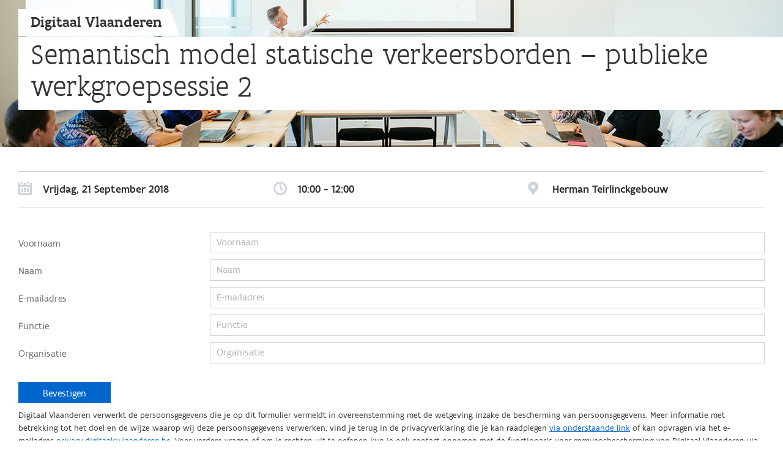

--- FILE ---
content_type: text/html; charset=utf-8
request_url: https://dynamicforms.crmiv.vlaanderen.be/Eventmodule/Page/Show/869df4b5-4f8b-4dd4-a978-5a645bb813c7?PreFillIds=88bbc052-60c4-e711-8133-e0071b66c021%2C22918289-369a-e811-8161-e0071b66c0a1
body_size: 10541
content:
<!DOCTYPE html>

<html lang="nl">

<head>
    <title>Inschrijven</title>
    <meta http-equiv="Content-Type" content="text/html; charset=UTF-8">
    <meta http-equiv="X-UA-Compatible" content="IE=edge,chrome=1">
    <meta name="viewport" content="width=device-width, initial-scale=1">

    <link rel="stylesheet" href="https://ui.vlaanderen.be/2.latest/css/vlaanderen-ui.css" />
<link rel="stylesheet" href="https://ui.vlaanderen.be/2.latest/css/vlaanderen-ui-corporate.css" />

<link rel="icon" sizes="192x192" href="https://ui.vlaanderen.be/2.latest/icons/app-icon/icon-highres-precomposed.png">
<link rel="apple-touch-icon" href="https://ui.vlaanderen.be/2.latest/icons/app-icon/touch-icon-iphone-precomposed.png">
<link rel="apple-touch-icon" sizes="76x76" href="https://ui.vlaanderen.be/2.latest/icons/app-icon/touch-icon-ipad-precomposed.png">
<link rel="apple-touch-icon" sizes="120x120" href="https://ui.vlaanderen.be/2.latest/icons/app-icon/touch-icon-iphone-retina-precomposed.png">
<link rel="apple-touch-icon" sizes="152x152" href="https://ui.vlaanderen.be/2.latest/icons/app-icon/touch-icon-ipad-retina-precomposed.png">

<meta name="msapplication-square70x70logo" content="https://ui.vlaanderen.be/2.latest/icons/app-icon/tile-small.png" />
<meta name="msapplication-square150x150logo" content="https://ui.vlaanderen.be/2.latest/icons/app-icon/tile-medium.png" />
<meta name="msapplication-wide310x150logo" content="https://ui.vlaanderen.be/2.latest/icons/app-icon/tile-wide.png" />
<meta name="msapplication-square310x310logo" content="https://ui.vlaanderen.be/2.latest/icons/app-icon/tile-large.png" />
<meta name="msapplication-TileColor" content="#FFE615" />

<link href="/lib/intl-tel-input/build/css/intlTelInput.css" rel="stylesheet" />
<link href="/css/flanderoverrides.css" rel="stylesheet" />
<link href="/css/site.css?v=LjGYhQCdebZL3OTk4_-I21HsNo5lPtevZSHw7sipkmw" rel="stylesheet" />
<link href="/css/overrideflanders.css?v=8qOEZIEaWPiHFUQ86go4yKrw4NDMxord-SpYfBio4oI" rel="stylesheet" />

    
    

</head>

<body>



<script src="https://prod.widgets.burgerprofiel.vlaanderen.be/api/v1/node_modules/@govflanders/vl-widget-polyfill/dist/index.js"></script>
<script src="https://prod.widgets.burgerprofiel.vlaanderen.be/api/v1/node_modules/@govflanders/vl-widget-client/dist/index.js"></script>
<script type="text/javascript" src="https://prod.widgets.burgerprofiel.vlaanderen.be/api/v1/widget/2689758a-0740-40ca-b18c-25c5c548f993/embed"></script>


    <style>
        #headerBlockTitle {
            display: none;
        }
    </style>
    <header class="content-header content-header--has-context" role="banner">
        <div class="content-header__wrapper">
            <picture>
                <!--[if IE 9]>
                <video style="display: none;"><![endif]-->
                <source media="(min-width: 1024px)" srcset="https://dynamicforms.crmiv.vlaanderen.be/Images/Banner_opleiding_wide.jpg 1x">
                <source media="(max-device-width: 767px)" srcset="https://dynamicforms.crmiv.vlaanderen.be/Images/Banner_opleiding_mobile.jpg 1x">
                <source media="(max-width: 1023px)" srcset="https://dynamicforms.crmiv.vlaanderen.be/Images/Banner_opleiding_narrow.jpg 1x">
                <!--[if IE 9]></video><![endif]-->
                <!--[if lt IE 9]>
                <img itemprop="image" src="https://dynamicforms.crmiv.vlaanderen.be/Images/Banner_opleiding_wide.jpg" alt="" title=""/>
                <![endif]-->
                <!--[if !lt IE 9]><!-->
                <img src="https://dynamicforms.crmiv.vlaanderen.be/Images/Banner_opleiding_wide.jpg"
                     srcset="https://dynamicforms.crmiv.vlaanderen.be/Images/Banner_opleiding_mobile.jpg 320w,
                                     https://dynamicforms.crmiv.vlaanderen.be/Images/Banner_opleiding_narrow.jpg 1024w,
                                     https://dynamicforms.crmiv.vlaanderen.be/Images/Banner_opleiding_wide.jpg 1600w"
                     data-pfsrc="https://dynamicforms.crmiv.vlaanderen.be/Images/Banner_opleiding_wide.jpg">
                <!-- <![endif]-->
            </picture>
            <div class="layout layout--wide">
                <div class="content-header__content">
                    <h2 class="content-header__context content-header__context--has-link">
                        <a class="content-header__context__link" href="https://www.vlaanderen.be/digitaal-vlaanderen">Digitaal Vlaanderen</a>
                    </h2>
                    <h1 class="content-header__title" itemprop="name">
                        <span class="content-header__title__content">Semantisch model statische verkeersborden &#x2013; publieke werkgroepsessie 2</span>
                    </h1>
                </div>
            </div>
        </div>
    </header>
    <div class="layout layout--wide u-visible-mobile">
        <h1 class="h1">
            Semantisch model statische verkeersborden &#x2013; publieke werkgroepsessie 2
        </h1>
    </div>

    <!-- Start page content -->
    <div class="page">
        <div class="layout layout--wide">
            <div class="skiplink">
                <a href="#main">Overslaan en naar de algemene inhoud gaan</a>
            </div>
        </div>

        
    
    



        <!DOCTYPE html>







<div id="main" itemprop="mainContentOfPage" role="main" tabindex="-1" class="main-content">
    <div class="layout layout--wide">
        <div id="showPageContent">
            






<!--[if IE]>
<script>
    window.location.href = "/Page/Unsupported?pageId=869df4b5-4f8b-4dd4-a978-5a645bb813c7";
</script>
<![endif]-->


<script src="/Eventmodule/js/DynamicFieldConditions.js?stepId=232626ef-b202-4168-bc8a-de6cb4d27e50"></script>




<section class="region">
    <div class="grid">
        <div class="col--1-1">
            <form id="stepForm" class="form-horizontal" enctype="multipart/form-data" data-ajax="true" data-ajax-method="POST" data-ajax-mode="replace" data-ajax-update="#showPageContent" data-ajax-begin="NetIT.DynamicForms.Web.MVC.Views.Page.Show.onFormAjaxBegin" data-ajax-collect="NetIT.DynamicForms.Web.MVC.Views.Page.Show.processFiles" data-ajax-success="NetIT.DynamicForms.Web.MVC.Views.Page.Show.onSuccess" data-ajax-failure="NetIT.DynamicForms.Web.MVC.Views.Page.Show.onFailure" data-ajax-complete="initConditions(); NetIT.DynamicForms.Web.MVC.Views.Page.Show.init('stepForm', 'StepAnswerId');" action="/Eventmodule/Page/Save/[base64]%2F-zGRcM7CrCgWJPAz6FIt01bRvDp2rpVcDuTGgJ3E8e2wvGX0bAJvL3qDIm6QEHNy7qg1LuJjjljEYMsRvR074i6G0Ukl1xfaWmw-mcns" method="post">

                <input id="StepAnswerId" name="StepAnswerId" type="hidden" value="" />
                

<!-- alert with error modifier -->
<div class="alert alert--error" id="errorMessage" style="display:none;">
    <div class="alert__icon" aria-hidden="true"></div>
    <div class="alert__content">
        <div class="alert__title">Fout:</div>
        <div class="alert__message">
            <p>Er trad een onverwachte error op tijdens het verwerken van de request. Probeer het later opnieuw.</p>
        </div>
    </div>
</div>
                




                



    <h2 class="h2" id="steptitle">INSCHRIJVEN</h2>


    <input type="hidden" name="Rows.Index" value="087aff74-aef0-4eeb-bae6-6106f6cbd67b" />

<div class="grid">
    
    <input type="hidden" name="Rows[087aff74-aef0-4eeb-bae6-6106f6cbd67b].Columns.Index" value="8f01147d-0115-42d3-b064-b5b76baf5e74" />

<div class="col--12-12 col--1-1--s">
    
    <input type="hidden" name="Rows[087aff74-aef0-4eeb-bae6-6106f6cbd67b].Columns[8f01147d-0115-42d3-b064-b5b76baf5e74].Fieldsets.Index" value="9e99876d-e2af-4f81-a34b-bd06c6ff6fa5" />


<fieldset data-fieldsetid="9e99876d-e2af-4f81-a34b-bd06c6ff6fa5" class="u-spacer--tiny">


    
    <input type="hidden" name="Rows[087aff74-aef0-4eeb-bae6-6106f6cbd67b].Columns[8f01147d-0115-42d3-b064-b5b76baf5e74].Fieldsets[9e99876d-e2af-4f81-a34b-bd06c6ff6fa5].Blocks.Index" value="5cd00323-daf3-4f61-8f94-f6c89c4ed7fc" />


        <div data-blockid="5cd00323-daf3-4f61-8f94-f6c89c4ed7fc" class="u-spacer--tiny">
            

        </div>
    <input type="hidden" name="Rows[087aff74-aef0-4eeb-bae6-6106f6cbd67b].Columns[8f01147d-0115-42d3-b064-b5b76baf5e74].Fieldsets[9e99876d-e2af-4f81-a34b-bd06c6ff6fa5].Blocks.Index" value="70e32fa4-64f5-e711-80cd-00155d00f155" />


        <div data-blockid="70e32fa4-64f5-e711-80cd-00155d00f155" class="u-spacer--tiny">
            

<style>
    #steptitle {
        display: none;
    }
</style>

<h1 class="h1" id="headerBlockTitle">Semantisch model statische verkeersborden &#x2013; publieke werkgroepsessie 2</h1>
<div class="description-data description-data--bordered u-spacer">
    <div class="grid grid--is-stacked fg-desc-data">
            <div class="col--1-3 col--1-3--s col--1-2--xs">
                <div class="description-data__icon-wrapper">
                    <i class="description-data__icon vi vi-calendar"></i>
                    <div class="description-data__value">
                        <span class="date-display-single">
                            Vrijdag, 21 September 2018
                        </span>
                    </div>
                </div>
            </div>

            <div class="col--1-3 col--1-3--s col--1-2--xs">
                <div class="description-data__icon-wrapper">
                    <i class="description-data__icon vi vi-clock"></i>
                    <div class="description-data__value">
                        <div class="time-default">
                            10:00 - 12:00
                        </div>
                    </div>
                </div>
            </div>

        <div class="col--1-3 col--1-3--s col--1-2--xs">
            <div class="description-data__icon-wrapper">
                <i class="description-data__icon vi vi-pin"></i>
                <div class="description-data__value">Herman Teirlinckgebouw</div>
            </div>
        </div>
    </div>
</div>
        </div>
    <input type="hidden" name="Rows[087aff74-aef0-4eeb-bae6-6106f6cbd67b].Columns[8f01147d-0115-42d3-b064-b5b76baf5e74].Fieldsets[9e99876d-e2af-4f81-a34b-bd06c6ff6fa5].Blocks.Index" value="fbcda63e-de12-424b-a2c2-40dcdb289f73" />


        <div data-blockid="fbcda63e-de12-424b-a2c2-40dcdb289f73" class="u-spacer--tiny">
            

        </div>
    <input type="hidden" name="Rows[087aff74-aef0-4eeb-bae6-6106f6cbd67b].Columns[8f01147d-0115-42d3-b064-b5b76baf5e74].Fieldsets[9e99876d-e2af-4f81-a34b-bd06c6ff6fa5].Blocks.Index" value="e339d432-7d6f-4548-acb2-84dc6b791780" />


    <div data-blockid="e339d432-7d6f-4548-acb2-84dc6b791780">
        <input value="88bbc052-60c4-e711-8133-e0071b66c021" hidden="hidden" />
    </div>
    <input type="hidden" name="Rows[087aff74-aef0-4eeb-bae6-6106f6cbd67b].Columns[8f01147d-0115-42d3-b064-b5b76baf5e74].Fieldsets[9e99876d-e2af-4f81-a34b-bd06c6ff6fa5].Blocks.Index" value="efe7a3ed-3c6d-46e3-9765-977f75f1bfd9" />


    <div data-blockid="efe7a3ed-3c6d-46e3-9765-977f75f1bfd9">
        <input hidden="hidden" />
    </div>
    <input type="hidden" name="Rows[087aff74-aef0-4eeb-bae6-6106f6cbd67b].Columns[8f01147d-0115-42d3-b064-b5b76baf5e74].Fieldsets[9e99876d-e2af-4f81-a34b-bd06c6ff6fa5].Blocks.Index" value="2aa916a0-27f5-e711-80c8-00155d00f157" />


    <div data-blockid="2aa916a0-27f5-e711-80c8-00155d00f157">
        <input hidden="hidden" />
    </div>

</fieldset>    <input type="hidden" name="Rows[087aff74-aef0-4eeb-bae6-6106f6cbd67b].Columns[8f01147d-0115-42d3-b064-b5b76baf5e74].Fieldsets.Index" value="191d3178-aeb9-45e8-9fb7-b866f5c5c9b3" />


<fieldset data-fieldsetid="191d3178-aeb9-45e8-9fb7-b866f5c5c9b3" class="u-spacer--tiny">


    
    <input type="hidden" name="Rows[087aff74-aef0-4eeb-bae6-6106f6cbd67b].Columns[8f01147d-0115-42d3-b064-b5b76baf5e74].Fieldsets[191d3178-aeb9-45e8-9fb7-b866f5c5c9b3].Blocks.Index" value="81bf6ff5-3ed2-4afe-b7ff-c2a205c6f8eb" />


        <div data-blockid="81bf6ff5-3ed2-4afe-b7ff-c2a205c6f8eb" class="u-spacer--tiny">
            
<div class="form__row form__row--inline">
    <div class="form__label">
        <label for="Rows_087aff74-aef0-4eeb-bae6-6106f6cbd67b__Columns_8f01147d-0115-42d3-b064-b5b76baf5e74__Fieldsets_191d3178-aeb9-45e8-9fb7-b866f5c5c9b3__Blocks_81bf6ff5-3ed2-4afe-b7ff-c2a205c6f8eb__Block_Value">Voornaam</label>
        
    </div>
    <div class="form__input">
        <input type="text" class="input-field input-field--block" data-val="true" data-val-length="Dit veld moet een tekst zijn met een maximum lengte van &#x27;150&#x27;." data-val-length-max="150" data-val-required="Dit veld is verplicht." id="Rows_087aff74-aef0-4eeb-bae6-6106f6cbd67b__Columns_8f01147d-0115-42d3-b064-b5b76baf5e74__Fieldsets_191d3178-aeb9-45e8-9fb7-b866f5c5c9b3__Blocks_81bf6ff5-3ed2-4afe-b7ff-c2a205c6f8eb__Block_Value" name="Rows[087aff74-aef0-4eeb-bae6-6106f6cbd67b].Columns[8f01147d-0115-42d3-b064-b5b76baf5e74].Fieldsets[191d3178-aeb9-45e8-9fb7-b866f5c5c9b3].Blocks[81bf6ff5-3ed2-4afe-b7ff-c2a205c6f8eb].Block.Value" placeholder="Voornaam" value="" />
        <span class="form__error field-validation-valid" data-valmsg-for="Rows[087aff74-aef0-4eeb-bae6-6106f6cbd67b].Columns[8f01147d-0115-42d3-b064-b5b76baf5e74].Fieldsets[191d3178-aeb9-45e8-9fb7-b866f5c5c9b3].Blocks[81bf6ff5-3ed2-4afe-b7ff-c2a205c6f8eb].Block.Value" data-valmsg-replace="true"></span>
    </div>
</div>
        </div>
    <input type="hidden" name="Rows[087aff74-aef0-4eeb-bae6-6106f6cbd67b].Columns[8f01147d-0115-42d3-b064-b5b76baf5e74].Fieldsets[191d3178-aeb9-45e8-9fb7-b866f5c5c9b3].Blocks.Index" value="baa4b4a6-a186-4092-bf16-4fc3a9df14c0" />


        <div data-blockid="baa4b4a6-a186-4092-bf16-4fc3a9df14c0" class="u-spacer--tiny">
            
<div class="form__row form__row--inline">
    <div class="form__label">
        <label for="Rows_087aff74-aef0-4eeb-bae6-6106f6cbd67b__Columns_8f01147d-0115-42d3-b064-b5b76baf5e74__Fieldsets_191d3178-aeb9-45e8-9fb7-b866f5c5c9b3__Blocks_baa4b4a6-a186-4092-bf16-4fc3a9df14c0__Block_Value">Naam</label>
        
    </div>
    <div class="form__input">
        <input type="text" class="input-field input-field--block" data-val="true" data-val-length="Dit veld moet een tekst zijn met een maximum lengte van &#x27;500&#x27;." data-val-length-max="500" data-val-required="Dit veld is verplicht." id="Rows_087aff74-aef0-4eeb-bae6-6106f6cbd67b__Columns_8f01147d-0115-42d3-b064-b5b76baf5e74__Fieldsets_191d3178-aeb9-45e8-9fb7-b866f5c5c9b3__Blocks_baa4b4a6-a186-4092-bf16-4fc3a9df14c0__Block_Value" name="Rows[087aff74-aef0-4eeb-bae6-6106f6cbd67b].Columns[8f01147d-0115-42d3-b064-b5b76baf5e74].Fieldsets[191d3178-aeb9-45e8-9fb7-b866f5c5c9b3].Blocks[baa4b4a6-a186-4092-bf16-4fc3a9df14c0].Block.Value" placeholder="Naam" value="" />
        <span class="form__error field-validation-valid" data-valmsg-for="Rows[087aff74-aef0-4eeb-bae6-6106f6cbd67b].Columns[8f01147d-0115-42d3-b064-b5b76baf5e74].Fieldsets[191d3178-aeb9-45e8-9fb7-b866f5c5c9b3].Blocks[baa4b4a6-a186-4092-bf16-4fc3a9df14c0].Block.Value" data-valmsg-replace="true"></span>
    </div>
</div>
        </div>
    <input type="hidden" name="Rows[087aff74-aef0-4eeb-bae6-6106f6cbd67b].Columns[8f01147d-0115-42d3-b064-b5b76baf5e74].Fieldsets[191d3178-aeb9-45e8-9fb7-b866f5c5c9b3].Blocks.Index" value="1610935f-2d56-4fef-94aa-e4923df753f5" />


        <div data-blockid="1610935f-2d56-4fef-94aa-e4923df753f5" class="u-spacer--tiny">
            

<div class="form__row form__row--inline">
    <div class="form__label">
        <label for="Rows_087aff74-aef0-4eeb-bae6-6106f6cbd67b__Columns_8f01147d-0115-42d3-b064-b5b76baf5e74__Fieldsets_191d3178-aeb9-45e8-9fb7-b866f5c5c9b3__Blocks_1610935f-2d56-4fef-94aa-e4923df753f5__Block_Value">E-mailadres</label>
        
    </div>
    <div class="form__input">
        <input class="input-field input-field--block" data-type="generic-email" data-genericelements="" type="text" data-val="true" data-val-email="The E-mailadres field is not a valid e-mail address." data-val-length="Dit veld moet een tekst zijn met een maximum lengte van &#x27;150&#x27;." data-val-length-max="150" data-val-required="Dit veld is verplicht." id="Rows_087aff74-aef0-4eeb-bae6-6106f6cbd67b__Columns_8f01147d-0115-42d3-b064-b5b76baf5e74__Fieldsets_191d3178-aeb9-45e8-9fb7-b866f5c5c9b3__Blocks_1610935f-2d56-4fef-94aa-e4923df753f5__Block_Value" name="Rows[087aff74-aef0-4eeb-bae6-6106f6cbd67b].Columns[8f01147d-0115-42d3-b064-b5b76baf5e74].Fieldsets[191d3178-aeb9-45e8-9fb7-b866f5c5c9b3].Blocks[1610935f-2d56-4fef-94aa-e4923df753f5].Block.Value" placeholder="E-mailadres" value="" />
        <span class="form__error field-validation-valid" data-valmsg-for="Rows[087aff74-aef0-4eeb-bae6-6106f6cbd67b].Columns[8f01147d-0115-42d3-b064-b5b76baf5e74].Fieldsets[191d3178-aeb9-45e8-9fb7-b866f5c5c9b3].Blocks[1610935f-2d56-4fef-94aa-e4923df753f5].Block.Value" data-valmsg-replace="true"></span>
        <div class="alert alert--warning generic-email-warning" style="display:none">
            <div class="alert__icon" aria-hidden="true"></div>
            <div class="alert__content">
                <div class="alert__title">Opgelet</div>
                <div class="alert__message">
                    <p>
                        You provided a generic email address. This means that your confirmations and e-tickets can be considered as spam. Change this preferably to your personal e-mail address or that of a colleague.
                    </p>
                </div>
            </div>
        </div>
    </div>
</div>
        </div>
    <input type="hidden" name="Rows[087aff74-aef0-4eeb-bae6-6106f6cbd67b].Columns[8f01147d-0115-42d3-b064-b5b76baf5e74].Fieldsets[191d3178-aeb9-45e8-9fb7-b866f5c5c9b3].Blocks.Index" value="474752d2-c41a-4db3-b690-2fc32013e7e7" />


        <div data-blockid="474752d2-c41a-4db3-b690-2fc32013e7e7" class="u-spacer--tiny">
            
<div class="form__row form__row--inline">
    <div class="form__label">
        <label for="Rows_087aff74-aef0-4eeb-bae6-6106f6cbd67b__Columns_8f01147d-0115-42d3-b064-b5b76baf5e74__Fieldsets_191d3178-aeb9-45e8-9fb7-b866f5c5c9b3__Blocks_474752d2-c41a-4db3-b690-2fc32013e7e7__Block_Value">Functie</label>
        
    </div>
    <div class="form__input">
        <input type="text" class="input-field input-field--block" data-val="true" data-val-length="Dit veld moet een tekst zijn met een maximum lengte van &#x27;150&#x27;." data-val-length-max="150" id="Rows_087aff74-aef0-4eeb-bae6-6106f6cbd67b__Columns_8f01147d-0115-42d3-b064-b5b76baf5e74__Fieldsets_191d3178-aeb9-45e8-9fb7-b866f5c5c9b3__Blocks_474752d2-c41a-4db3-b690-2fc32013e7e7__Block_Value" name="Rows[087aff74-aef0-4eeb-bae6-6106f6cbd67b].Columns[8f01147d-0115-42d3-b064-b5b76baf5e74].Fieldsets[191d3178-aeb9-45e8-9fb7-b866f5c5c9b3].Blocks[474752d2-c41a-4db3-b690-2fc32013e7e7].Block.Value" placeholder="Functie" value="" />
        <span class="form__error field-validation-valid" data-valmsg-for="Rows[087aff74-aef0-4eeb-bae6-6106f6cbd67b].Columns[8f01147d-0115-42d3-b064-b5b76baf5e74].Fieldsets[191d3178-aeb9-45e8-9fb7-b866f5c5c9b3].Blocks[474752d2-c41a-4db3-b690-2fc32013e7e7].Block.Value" data-valmsg-replace="true"></span>
    </div>
</div>
        </div>
    <input type="hidden" name="Rows[087aff74-aef0-4eeb-bae6-6106f6cbd67b].Columns[8f01147d-0115-42d3-b064-b5b76baf5e74].Fieldsets[191d3178-aeb9-45e8-9fb7-b866f5c5c9b3].Blocks.Index" value="5d0a9f97-08d5-49d1-b488-d42a89f7456c" />


        <div data-blockid="5d0a9f97-08d5-49d1-b488-d42a89f7456c" class="u-spacer--tiny">
            

    <div class="form__row form__row--inline">
    <div class="form__label">
        <label for="Rows_087aff74-aef0-4eeb-bae6-6106f6cbd67b__Columns_8f01147d-0115-42d3-b064-b5b76baf5e74__Fieldsets_191d3178-aeb9-45e8-9fb7-b866f5c5c9b3__Blocks_5d0a9f97-08d5-49d1-b488-d42a89f7456c__Block_Value">Organisatie</label>
        
    </div>
        <div class="form__input">

            <input class="input-field input-field--block" type="text" data-val="true" data-val-maxlength="text" data-val-maxlength-max="150" data-val-minlength="text" data-val-minlength-min="0" id="Rows_087aff74-aef0-4eeb-bae6-6106f6cbd67b__Columns_8f01147d-0115-42d3-b064-b5b76baf5e74__Fieldsets_191d3178-aeb9-45e8-9fb7-b866f5c5c9b3__Blocks_5d0a9f97-08d5-49d1-b488-d42a89f7456c__Block_Value" name="Rows[087aff74-aef0-4eeb-bae6-6106f6cbd67b].Columns[8f01147d-0115-42d3-b064-b5b76baf5e74].Fieldsets[191d3178-aeb9-45e8-9fb7-b866f5c5c9b3].Blocks[5d0a9f97-08d5-49d1-b488-d42a89f7456c].Block.Value" placeholder="Organisatie" value="" />
            <span class="form__error field-validation-valid" data-valmsg-for="Rows[087aff74-aef0-4eeb-bae6-6106f6cbd67b].Columns[8f01147d-0115-42d3-b064-b5b76baf5e74].Fieldsets[191d3178-aeb9-45e8-9fb7-b866f5c5c9b3].Blocks[5d0a9f97-08d5-49d1-b488-d42a89f7456c].Block.Value" data-valmsg-replace="true"></span>
        </div>
    </div>
        </div>

</fieldset>
</div>
</div>

                <div class="u-spacer--tiny"></div>
                <div id="footer_buttons" class="button-group">

                            <button type="submit" class="button " name="submitAction" value="Next" formnovalidate="formnovalidate" formaction="/Eventmodule/Page/Save/[base64]%2FIbiaQdwgMfc8J7yYx7-sOWwu_t3SfxyOCjUG7jRHP2eUzG-KuG-pMej_FhVfsuOV-TD40PTtxMi4rm5hzoUwMEy69g3qTyEGEYcpdxgjwLUoRqEmZ8TJKaY9lD67ig">
                                Bevestigen
                            </button>
                </div>
            <input name="__RequestVerificationToken" type="hidden" value="CfDJ8FgKQfoEr8tGq1CeD9XtVPQRuym4amLYLfazQYvZabU-x-GOl3L5BUoCNMgypSiQZCSOlFZJCTgGUSNMINGTIFGz-Sm9tEniY-7ygvZAOHy5hAoooLul3w_9y7f4Bg_BfUz4ide4Oi22NV3UskLvJdo" /></form>
        </div>
    </div>
</section>

<!-- Modal PopUp -->



<div id="formStateModalDialog" class="overlay" style="display:none">
    <div class="modal-dialog" tabindex="-1" role="document" aria-hidden="true" id="confirmDialog">
        <h2 class="modal-dialog__title">
            Wijzigingen opslaan?
        </h2>
        <div class="modal-dialog__content">
            <p>Er zijn wijzigingen aangebracht aan deze pagina. Wil je deze toch bewaren?</p>
        </div>
        <div class="modal-dialog__buttons">
                <button type="button" class="button modal-dialog__button" onclick="return NetIT.DynamicForms.Web.MVC.Views.Page.Show.submit();">Ja</button>
                    <button id="customButton1" type="button" class="button modal-dialog__button" onclick="return NetIT.DynamicForms.Web.MVC.Views.Page.Show.submit(false);">Nee</button>
                <a href="#" onclick="$(this).closest('#formStateModalDialog').toggle();" class="modal-dialog__button"><i class="vi vi-cross vi-u-link"></i>Op deze pagina blijven</a>
        </div>
    </div>
</div>





<!-- MODALDIALOG ADD BULK ITEMS -->
<div id="bulkAddModalDialog" class="overlay" style="display:none;">
    <div class="modal-dialog" id="bulkadd-modal" tabindex="-1" role="document" aria-hidden="true">
        <h2 class="modal-dialog__title">
            Bulk importeren
        </h2>
        <form enctype="multipart/form-data" data-ajax="true" data-ajax-method="POST" data-ajax-mode="replace" data-ajax-update="#showPageContent" data-ajax-collect="NetIT.DynamicForms.Web.MVC.Views.Page.Show.processFiles" data-ajax-success="NetIT.DynamicForms.Web.MVC.Views.Page.Show.onSuccess" data-ajax-failure="NetIT.DynamicForms.Web.MVC.Views.Page.Show.onFailure" data-ajax-complete="initConditions(); NetIT.DynamicForms.Web.MVC.Views.Page.Show.init('stepForm', 'StepAnswerId');" action="/Eventmodule/Page/BulkAdd/[base64]%2FaxJ-qeY902elnxa5LKDFdAjfXQLZB4AR_mkGqLge3rAJNCJFEaI4LJmQn3Fee_Q5_hGwhoVOwX-QVoCkARqqKkSP7eMMil7KAD8evhnH2KC_KbTkJcab3K1lkW4VTua2MZ8ygClLejBwPwFL5a8" method="post">
            <div class="modal-dialog__content">
                <label>Hoofding mag niet verwijderd worden uit de template.</label>
                <div class="form__row">
                    <div class="upload js-upload"
                         data-block-id="blockIdBulkAdd"
                         data-block-name="blockNameBulkAdd"
                         data-upload-t-close="Sluiten"
                         data-upload-t-drop="Laat de bijlage hier los om op te laden"
                         data-upload-allow-drop
                         data-deletefileids-id="BulkAdd_DeletedFileIds"
                         data-deletedfileids-name="Name_BulkAdd_DeletedFileIds">
                        <div class="upload__element">
                            <input class="upload__element__input"
                                   type="file"
                                   id="bulkAddCSV"
                                   name="bulkAddCSV"
                                   data-upload-multiple-caption="count bestanden geselecteerd"
                                   data-upload-error-message-filesize="Het bestand mag max. :maxFsz bytes groot zijn."
                                   data-upload-error-message-maxfiles="Je kan maximum :maxfl bestand uploaden."
                                   data-upload-max-size="10485760"
                                   data-upload-max-files="1" />

                            <label class="upload__element__label" for="bulkAddCSV">
                                <i class="vi vi-paperclip"></i><span>Bijlage toevoegen</span>
                                <small>Sleep de bijlage naar hier om toe te voegen</small>
                                <span class="form__error field-validation-valid" data-valmsg-for="blockNameBulkAdd" data-valmsg-replace="true"></span>
                            </label>
                        </div>

                        <input type="file"
                               hidden="hidden"
                               data-validation-input=""
                               data-validation-id="bulkAddCSV"
                               accept="text/csv, application/vnd.openxmlformats-officedocument.spreadsheetml.sheet, application/vnd.ms-excel"
                               data-val="true"
                               data-val-accept="File type not allowed"
                               id="BlockIdBulkAdd"
                               name="blockNameBulkAdd" />

                        <input type="hidden"
                               value=","
                               id="BulkAdd_DeletedFileIds"
                               name="Name_BulkAdd_DeletedFileIds" />
                    </div>
                </div>

                <div class="form__row">
                    <input data-val="true" data-val-required="The RemoveExistingData field is required." id="RemoveExistingData" name="RemoveExistingData" type="checkbox" value="true" />
                    <label for="RemoveExistingData">Bestaande data verwijderen</label>
                </div>

                <div class="modal-dialog__buttons button-group">
                        <a href="#" onclick="$(this).closest('#bulkAddModalDialog').toggle();" class="button button--secondary cancel">Annuleren</a>

                        <button type="submit" class="button modal-dialog__button"
                                name="bulkAddCSV" value="BulkAddCSV">
                            Opslaan
                        </button>
                </div>
            </div>
        <input name="__RequestVerificationToken" type="hidden" value="CfDJ8FgKQfoEr8tGq1CeD9XtVPQRuym4amLYLfazQYvZabU-x-GOl3L5BUoCNMgypSiQZCSOlFZJCTgGUSNMINGTIFGz-Sm9tEniY-7ygvZAOHy5hAoooLul3w_9y7f4Bg_BfUz4ide4Oi22NV3UskLvJdo" /><input name="RemoveExistingData" type="hidden" value="false" /></form>
    </div>
</div>


        </div>
    </div>
</div>



        
    

    </div>
    <!-- End page content -->



    


<div class="layout layout--wide">
    <div id="privacyPlaceholder">
        <section class="region">
            <div class="grid">
                <div class="col--1-1">

                    <div class="ovvl-gdpr-notification">Digitaal Vlaanderen verwerkt de persoonsgegevens die je op dit formulier vermeldt in overeenstemming met de wetgeving inzake de bescherming van persoonsgegevens. Meer informatie met betrekking tot het doel en de wijze waarop wij deze persoonsgegevens verwerken, vind je terug in de privacyverklaring die je kan raadplegen <a href="https://www.vlaanderen.be/over-vlaanderenbe/disclaimer" target="_blank">via onderstaande link</a> of kan opvragen via het e-mailadres <a href="mailto:privacy.digitaal@vlaanderen.be" class="mailto">privacy.digitaal@vlaanderen.be<span class="mailto" aria-label="(link stuurt een e-mail)"></span></a>.  Voor verdere vragen of om je rechten uit te oefenen kun je ook contact opnemen met de functionaris voor gegevensbescherming van Digitaal Vlaanderen via het mailadres <a href="mailto:privacy.digitaal@vlaanderen.be" class="mailto">privacy.digitaal@vlaanderen.be<span class="mailto" aria-label="(link stuurt een e-mail)"></span></a>. Ben je het niet eens met de manier waarop we je gegevens verwerken, dan kun je je wenden tot de Vlaamse Toezichtcommissie.</div>
                </div>
            </div>

        </section>
    </div>
</div>

<div id="vlaanderen-footer" class="global-footer">
    <script type="text/javascript" src=https://prod.widgets.burgerprofiel.vlaanderen.be/api/v1/widget/544977a4-505c-4585-b9e6-01ada9da0fd1/embed></script>
</div>
    <script src="/lib/modernizr/modernizr.js"></script>

<!-- cldr scripts (needed for globalize) -->
<script src="/lib/cldrjs/dist/cldr.js"></script>
<script src="/lib/cldrjs/dist/cldr/event.js"></script>
<script src="/lib/cldrjs/dist/cldr/supplemental.js"></script>

<!-- globalize scripts -->
<script src="/lib/globalize/dist/globalize.js"></script>
<script src="/lib/globalize/dist/globalize/number.js"></script>
<script src="/lib/globalize/dist/globalize/date.js"></script>
<script src="/lib/globalize/dist/globalize/currency.js"></script>

<script src="/lib/iban/iban.js"></script>



    <script src="https://ajax.aspnetcdn.com/ajax/jquery/jquery-3.3.1.min.js" crossorigin="anonymous" integrity="sha384-tsQFqpEReu7ZLhBV2VZlAu7zcOV+rXbYlF2cqB8txI/8aZajjp4Bqd+V6D5IgvKT">
    </script>
<script>(window.jQuery||document.write("\u003Cscript src=\u0022/lib/jquery/dist/jquery.min.js\u0022 crossorigin=\u0022anonymous\u0022 integrity=\u0022sha384-tsQFqpEReu7ZLhBV2VZlAu7zcOV\u002BrXbYlF2cqB8txI/8aZajjp4Bqd\u002BV6D5IgvKT\u0022\u003E\u003C/script\u003E"));</script>


<script src="/lib/jquery-validation/dist/jquery.validate.js?v=HnQMB-DCIUKMwujiSj65GjLIK67jM3CnZMWSFhudzDg"></script>



    <script src="https://ajax.aspnetcdn.com/ajax/jquery.validation.unobtrusive/3.2.10/jquery.validate.unobtrusive.min.js" crossorigin="anonymous" integrity="sha384-y9k3BO+hbWD6gTgtfMyg1egwFmd2oEgQ0fALVtFnCl9F6j6mCh+oCa0P0h+aj7Ii">
    </script>
<script>(window.jQuery && window.jQuery.validator && window.jQuery.validator.unobtrusive||document.write("\u003Cscript src=\u0022/lib/jquery-validation-unobtrusive/jquery.validate.unobtrusive.min.js\u0022 crossorigin=\u0022anonymous\u0022 integrity=\u0022sha384-y9k3BO\u002BhbWD6gTgtfMyg1egwFmd2oEgQ0fALVtFnCl9F6j6mCh\u002BoCa0P0h\u002Baj7Ii\u0022\u003E\u003C/script\u003E"));</script>
    <script src="/lib/flanders/jquery.unobtrusive-ajax.min.js"></script>
    <script src="/lib/flanders/valueAsDate.polyfill.min.js"></script>




    <script src="/lib/moment/min/moment-with-locales.min.js"></script>
    <script src="/lib/moment-range/dist/moment-range.js"></script>




    <script src="/lib/intl-tel-input/build/js/intlTelInput.min.js"></script>
    <script src="/lib/intl-tel-input/build/js/intlTelInput-jquery.min.js"></script>


<script src="/lib/formdata-polyfill/formdata.min.js"></script>




<script type="text/javascript">
    var culture = "nl";

    moment.locale(culture); // Set the browser locale

    $.when(
        $.get("/lib/cldr-data/supplemental/likelySubtags.json"),
        $.get("/lib/cldr-data/main/" + culture + "/numbers.json"),
        $.get("/lib/cldr-data/supplemental/numberingSystems.json"),
        $.get("/lib/cldr-data/main/" + culture + "/ca-gregorian.json"),
        $.get("/lib/cldr-data/main/" + culture + "/timeZoneNames.json"),
        $.get("/lib/cldr-data/main/" + culture + "/currencies.json"),
        $.get("/lib/cldr-data/supplemental/currencyData.json"),
        $.get("/lib/cldr-data/supplemental/timeData.json"),
        $.get("/lib/cldr-data/supplemental/weekData.json")
    ).then(function () {
        // Normalize $.get results, we only need the JSON, not the request statuses.
        return [].slice.apply(arguments, [0]).map(function (result) {
            return result[0];
        });
    }).then(Globalize.load).then(function () {
        Globalize.locale(culture);
        console.debug("globalized: " + culture);

        // Send out an event that Globalize has been initialized
        var event = new Event('globalized');
        document.dispatchEvent(event);
        window.dispatchEvent(event);
    });
</script>



    <script src="https://ui.vlaanderen.be/2.latest/js/vlaanderen-ui.js"></script>


    
    
    
    
    
        <script src="/js/core.min.js"></script>
    

        <script src="/js/Views/Shared/EditorTemplates/Blocks/nongenericemailwarningblock.js?v=Up07JaNkZJENGNriFkHNvNMwAE_xomm5rpCTrSqduJs"></script>
        <script src="/js/Views/Shared/EditorTemplates/Blocks/EventProgramBlock.js?v=kqTeoBvLl1PWGcGInD6tJJWFjwrAT4qZU49wL302xI8"></script>
        <script src="/js/Views/Shared/EditorTemplates/Blocks/magdapackageblock.js?v=JP8PJ8Xkwp4yEkO8ivC0wOk0cUmLwqWGNNSHs769mxk"></script>
        <script src="/js/Views/Shared/EditorTemplates/Blocks/magdaserviceblock.js?v=Qy_46m50wzpsBhdZlOcruHUtxZaQ2tMFIr4Eo43pMl8"></script>
        <script src="/lib/knockout/knockout-3.4.0.js?v=Vma6xeAMgTAp1gLdrrVRwo62aRpwBE774_WhrVN-gKc"></script>

    <script>
            initConditions();
            NetIT.DynamicForms.Web.MVC.Views.Page.Show.init("stepForm", 'StepAnswerId');
    </script>




</body>

</html>

--- FILE ---
content_type: text/css
request_url: https://dynamicforms.crmiv.vlaanderen.be/css/flanderoverrides.css
body_size: 1462
content:
.progress-bar__step.skipped .progress-bar__bullet::after {
  color: #fff !important;
}

.progress-bar .progress-bar__step.skipped .progress-bar__bullet,
.progress-bar .progress-bar__step.skipped::before {
  background-color: rgba(203,210,218,.5)
}

.iti-flag {
  background-image: url("/lib/intl-tel-input/build/img/flags.png");
}

@media only screen and (-webkit-min-device-pixel-ratio: 2), only screen and (min--moz-device-pixel-ratio: 2), only screen and (-o-min-device-pixel-ratio: 2 / 1), only screen and (min-device-pixel-ratio: 2), only screen and (min-resolution: 192dpi), only screen and (min-resolution: 2dppx) {
  .iti-flag {
    background-image: url("/lib/intl-tel-input/build/img/flags@2x.png");
  }
}

div.iti {
  width: 100%;
}

.checkbox__toggle ~ span {
  position: absolute;
  display: inline-block;
  overflow: hidden;
  background: #fff;
  border: .1rem solid #ccc;
  outline: transparent solid 2px;
  top: .4rem;
  left: -2.8rem;
  width: 1.6rem;
  height: 1.6rem;
  cursor: pointer;
  -webkit-transition: all .3s cubic-bezier(1,.1,0,.9);
  transition: all .3s cubic-bezier(1,.1,0,.9);
  white-space: nowrap;
  margin: 0 .5rem 0 0;
}

.checkbox__toggle ~ span {
  border: .1rem solid #cbd2da;
}

  .checkbox__toggle ~ span::before {
    content: "\E00C";
    font-family: vlaanderen_iconfont;
    -webkit-font-smoothing: antialiased;
    -moz-osx-font-smoothing: grayscale;
    font-style: normal;
    font-variant: normal;
    font-weight: 400;
    text-decoration: none;
    text-transform: none;
  }

  .checkbox__toggle ~ span::before {
    color: #fff;
    position: absolute;
    display: block;
    line-height: 1;
    font-size: 8px;
    text-align: center;
    top: 50%;
    left: 50%;
    -webkit-transition: all .3s cubic-bezier(1,.1,0,.9) .1s;
    transition: all .3s cubic-bezier(1,.1,0,.9) .1s;
    -webkit-transform: translateZ(0) translate(-50%,-50%) scale(0);
    transform: translateZ(0) translate(-50%,-50%) scale(0);
  }

.checkbox__toggle:checked ~ span::before {
  -webkit-transform: translateZ(0) translate(-50%,-50%) scale(1);
  transform: translateZ(0) translate(-50%,-50%) scale(1);
}

.checkbox__toggle:checked ~ span {
  color: #06c;
  background: #06c;
  border: 1px solid #06c;
}

button .data-table__action__toggle.button {
  line-height: 1;
}

.button {
  overflow: unset;
}

.break-text-ellipsis td {
  max-width: 0;
  overflow: hidden;
  text-overflow: ellipsis;
  white-space: nowrap;
}

#repeatableModalDialog {
  z-index: 998;
}

#repeatable-modal {
  z-index: 999;
}

.pika-single.is-bound {
  z-index: 1000;
}

/* Fix Lookup select with upload block*/
.select__wrapper {
  z-index: 5 !important;
}

.button--event-disabled {
  pointer-events: none;
}

.multilineinputexpandeddisplay-value {
  font-weight: 500;
  color: #333;
}

.multilineinputexpandeddisplay-label {
  font-size: 1.6rem;
  color: #666;
}

div[class="form__row"] > .multilineinputexpandeddisplay-value {
  display: block;
}

.form__row.form__row--inline > .multilineinputexpandeddisplay-label {
  float: left;
  width: 25%;
  min-width: 25%;
  max-width: 25%;
  flex-basis: 25%;
  padding-left: 3rem;
}

/*.form__row.form__row--inline > .description-data__label.multilineinputexpandeddisplay-value {
  margin-left: 3rem;
  float: right;
  width: 75%;
  min-width: 75%
}*/

.form__row.form__row--inline > .multilineinputexpandeddisplay-value {
  margin-left: 3rem;
  float: right;
  width: 75%;
  min-width: 75%
}

.form__label, .multilineinputexpandeddisplay-value {
  word-break: break-word;
  white-space: normal;
}

--- FILE ---
content_type: text/css
request_url: https://dynamicforms.crmiv.vlaanderen.be/css/site.css?v=LjGYhQCdebZL3OTk4_-I21HsNo5lPtevZSHw7sipkmw
body_size: 273
content:
#showPageContent > .region {
    padding-bottom: 0rem
}

#privacyPlaceholder > .region {
    padding-top: 0px;
}

.ovvl-gdpr-notification {
    font-size: 14px;
    font-size: 1.4rem;
    font-weight: 400;
}

--- FILE ---
content_type: text/css
request_url: https://dynamicforms.crmiv.vlaanderen.be/css/overrideflanders.css?v=8qOEZIEaWPiHFUQ86go4yKrw4NDMxord-SpYfBio4oI
body_size: 419
content:
.modal-dialog {
    overflow: unset !important;
}

.modal-dialog button.js-select__input {
    white-space: unset !important;
}

.scheduler-slot.js-scheduler-slot .hide-text {
    text-indent: 1000%;
    white-space: nowrap;
    overflow: hidden;
}

.scheduler-slot.js-scheduler-slot.scheduler-slot--selected .hide-text {
    text-indent: 0 !important;
    white-space: unset !important;
    overflow: unset !important;
}

span.scheduler-option__title.js-scheduler-option__title {
    white-space: pre-wrap;
}

h2.scheduler-slot__text {
    min-height: 88px;
}

label.radio {
    color: #666;
    font-weight: 400;
    font-size: 1.6rem;
}

--- FILE ---
content_type: text/javascript
request_url: https://dynamicforms.crmiv.vlaanderen.be/Eventmodule/js/DynamicFieldConditions.js?stepId=232626ef-b202-4168-bc8a-de6cb4d27e50
body_size: 1745
content:

    var conditions = [];

    var validationClass = 'novalidate';

    function initConditions()
    {
        var blockIds = conditions.map(function (c) { return c.BlockId; });
        var fieldSetIds = new Set(conditions.map(function (c) { return c.FieldsetId; }));

        $('div[data-blockid]')
            .filter(function (num, block)
            {
                        var elementBlockId = block.getAttribute('data-blockid');
                        return blockIds.some(function (blockId) { return blockId === elementBlockId; });
                    })
            .find(':input')
            .not(':button, :input[type=hidden]')
            .each(function (num, el)
            {
                if ($(el).is(':checkbox') || $(el).is(':radio') || $(el).is('select'))
                {
                    $(el).on('change', function (event) { processInput(event.target); });
                }
                else
                {
                    $(el).on('blur', function (event) { processInput(event.target); });
                }
            });

        //var fieldSetIds = $('div[data-blockid]')
        //    .find(':input select')
        //    .not(':button, :input[type=hidden]')
        //    .map(function (num, el) { return getFieldSetId(el); })
        //    .filter(function (num, fieldSetId) { return fieldSetId != null; });

        fieldSetIds.forEach(function (fieldSetId) { processFieldSetCondition(fieldSetId); });

    }

    function getFieldSetIds(element)
    {
        var elementBlockId = element.closest('div[data-blockid]').getAttribute('data-blockid');
        var foundFieldsetIds = conditions.filter(function (c) { return c.BlockId === elementBlockId; }).map(function (c) { return c.FieldsetId; });

        return foundFieldsetIds;
    }

    function processInput(element)
    {
        var effectedFieldSetIds = getFieldSetIds(element);

        for (var i = 0, l = effectedFieldSetIds.length; i < l; i++) {
            processFieldSetCondition(effectedFieldSetIds[i]);
        }
    }

    function processFieldSetCondition(fieldSetId)
    {
        var effectedConditions = conditions.filter(function (c) { return c.FieldsetId === fieldSetId; });

        var showFieldSet = true;

        for (var i = 0, l = effectedConditions.length; i < l; i++)
        {
            var condition = effectedConditions[i];
            var conditionValue = condition.Value;

            var elements = $('div[data-blockid="' + condition.BlockId + '"]')
                .find(':input')
                .not(':button, :input[type=hidden]');

            for(var j = 0, k = elements.length; j < k; j++)
            {
                var $elements = $(elements[j]).first();
                var elementValue = null;

                if ($elements.is(':checkbox'))
                    elementValue = $elements.is(':checked') ? "True" : "False";
                else if ($elements.is(':radio'))
                {
                    if ($elements.is('[name]'))
                        elementValue = $('input[name="' + $elements.attr('name') + '"]:checked').val();
                    else if ($elements.is(':checked'))
                        elementValue = $elements.val();
                }
                else
                    elementValue = $elements.val();

                switch (condition.Operator)
                {
                    case 497220000: // Equals
                        showFieldSet = equals(elementValue, conditionValue);
                        break;
                    case 497220001: // DoesNotEqual
                        showFieldSet = doesNotEqual(elementValue, conditionValue);
                        break;
                    case 497220002: // ContainsData
                        showFieldSet = containsData(elementValue, conditionValue);
                        break;
                    case 497220003: // DoesNotContainData
                        showFieldSet = doesNotContainData(elementValue, conditionValue);
                        break;
                }

                if (showFieldSet === false)
                    break;
            }

            if (showFieldSet === false)
                break;
        }

        var fieldSetElements = $('fieldset[data-fieldsetid="' + fieldSetId + '"]');

        if (showFieldSet)
        {
            // How FieldSet
            $(fieldSetElements)
                .show();

              // Activate Validation
            $(fieldSetElements)
                .find(':input')
                .not(':button, :input[type=hidden]')
                .removeClass(validationClass);
        }
        else
        {
            // Hide & Clear FieldSet
            // Deactivate Validation
            $(fieldSetElements).hide();
            $(fieldSetElements)
                .find(':input')
                .not(':button, :input[type=hidden]')
                .each(function (num, el)
                {
                    if ($(el).is(':checkbox') || $(el).is(':radio'))
                    {
                        $(el).prop('checked', el.defaultChecked)
                    } else if ($(el).is('select'))
                    {
                        $(el).find("option").each(function (num, option)
                        {
                            if (option.defaultSelected) {
                                $(el).val(option.value);
                                return false;
                            }
                            return true;
                        });
                    }
                    else
                    {
                        $(el).val(el.defaultValue);
                    }

                    if ($(el).is(':checkbox') || $(el).is(':radio') || $(el).is('select'))
                    {
                        $(el).trigger('change');
                    }
                    else
                    {
                        $(el).trigger('blur');
                    }

                })
                .addClass(validationClass);
        }
    }

    function equals(inputValue, compareValue)
    {
        return inputValue == compareValue;
    }

    function doesNotEqual(inputValue, compareValue)
    {
        return inputValue != compareValue;
    }

    function containsData(inputValue)
    {
        return inputValue != "" && inputValue != null;
    }

    function doesNotContainData(inputValue)
    {
        return inputValue == "" || inputValue == null;
    }


--- FILE ---
content_type: application/javascript
request_url: https://dynamicforms.crmiv.vlaanderen.be/js/Views/Shared/EditorTemplates/Blocks/EventProgramBlock.js?v=kqTeoBvLl1PWGcGInD6tJJWFjwrAT4qZU49wL302xI8
body_size: 7020
content:
var NetIT;
(function (NetIT) {
    var DynamicForms;
    (function (DynamicForms) {
        var Web;
        (function (Web) {
            var MVC;
            (function (MVC) {
                var Views;
                (function (Views) {
                    var Blocks;
                    (function (Blocks) {
                        var EventProgramBlock;
                        (function (EventProgramBlock) {
                            var months = Array.from({ length: 12 }, function (item, i) {
                                return new Date(0, i).toLocaleString('nl-be', { month: 'long' });
                            });
                            var days = Array.from({ length: 7 }, function (item, i) {
                                return new Date(0, 0, i).toLocaleString('nl-be', { weekday: 'long' });
                            });
                            var dateFormatter = new Intl.DateTimeFormat('nl-BE', {
                                year: 'numeric',
                                month: '2-digit',
                                day: '2-digit'
                            });
                            var timeFormatter = new Intl.DateTimeFormat('nl-BE', {
                                hour: '2-digit',
                                minute: '2-digit'
                            });
                            var dataService;
                            (function (dataService) {
                                dataService.setServiceBase = function (value) {
                                    dataService.serviceBase = value;
                                };
                                dataService.getEvent = function (eventId) {
                                    var filter = { eventId: eventId };
                                    return dataService.getJSON(filter);
                                };
                                dataService.getJSON = function (filter) {
                                    return $.getJSON(dataService.serviceBase, filter);
                                };
                            })(dataService || (dataService = {}));
                            ;
                            var nullOrUndefined = function (value) {
                                return value === null || value === undefined;
                            };
                            var longDateString = function (value) {
                                if (!nullOrUndefined(value)) {
                                    var date = new Date(value);
                                    var day = days[date.getDay()].charAt(0).toUpperCase() + days[date.getDay()].slice(1);
                                    var month = months[date.getMonth()].charAt(0).toUpperCase() + months[date.getMonth()].slice(1);
                                    var text = day + ', ' + date.getDate() + ' ' + month + ' ' + date.getFullYear() + '\r\n' +
                                        ('0' + date.getHours()).slice(-2) + ':' + ('0' + date.getMinutes()).slice(-2);
                                    return text;
                                }
                                return null;
                            };
                            var workshop = (function () {
                                function workshop(id, order, selectable, defaultSelected, title, info, startTime, endTime, moreInfoUrl, maximumAllowedRegistrations, numberOfRegistrations, registerUntil, workshopSet) {
                                    var _this = this;
                                    this.isReserved = false;
                                    this.isFullyBooked = function () {
                                        if (_this.workshopSet.isFullyBooked()) {
                                            return true;
                                        }
                                        if (nullOrUndefined(_this.maximumAllowedRegistrations) || nullOrUndefined(_this.numberOfRegistrations))
                                            return false;
                                        return _this.numberOfRegistrations >= _this.maximumAllowedRegistrations;
                                    };
                                    this.placesLeft = function () {
                                        if (nullOrUndefined(_this.maximumAllowedRegistrations))
                                            return -1;
                                        if (nullOrUndefined(_this.numberOfRegistrations))
                                            return _this.maximumAllowedRegistrations;
                                        if (_this.numberOfRegistrations >= _this.maximumAllowedRegistrations) {
                                            return 0;
                                        }
                                        return _this.maximumAllowedRegistrations - _this.numberOfRegistrations;
                                    };
                                    this.startTimeUI = function () {
                                        if (!nullOrUndefined(_this.startTime)) {
                                            return longDateString(new Date(_this.startTime));
                                        }
                                        return null;
                                    };
                                    this.endTimeUI = function () {
                                        if (!nullOrUndefined(_this.endTime)) {
                                            var date = new Date(_this.endTime);
                                            return ('0' + date.getHours()).slice(-2) + ':' + ('0' + date.getMinutes()).slice(-2);
                                        }
                                        return null;
                                    };
                                    this.id = id;
                                    this.order = order;
                                    this.selectable = selectable;
                                    this.title = title;
                                    this.info = info;
                                    this.startTime = startTime;
                                    this.endTime = endTime;
                                    this.moreInfoUrl = moreInfoUrl;
                                    this.defaultSelected = defaultSelected;
                                    this.maximumAllowedRegistrations = maximumAllowedRegistrations;
                                    this.numberOfRegistrations = numberOfRegistrations;
                                    this.registerUntil = registerUntil;
                                    this.workshopSet = workshopSet;
                                    this.isChecked = ko.computed(function () {
                                        if (_this.workshopSet)
                                            return !!_this.workshopSet.checkedWorkshops() && _this.workshopSet.checkedWorkshops().some(function (w) { return w.id === _this.id; });
                                    });
                                    this.checked = ko.computed(function () {
                                        if (_this.workshopSet) {
                                            var result = !!_this.workshopSet.checkedWorkshops() && _this.workshopSet.checkedWorkshops().filter(function (w) { return w.id === _this.id; });
                                            if (result.length == 1) {
                                                var date = new Date(_this.startTime);
                                                var endDate = new Date(_this.endTime);
                                                var text = timeFormatter.format(date) + ' - ' + timeFormatter.format(endDate);
                                                if (_this.workshopSet.checkedWorkshops().length > 1) {
                                                    var earliestDateTime = null;
                                                    var latestDateTime = null;
                                                    for (var i = 0; i < _this.workshopSet.checkedWorkshops().length; i++) {
                                                        var ws = _this.workshopSet.checkedWorkshops()[i];
                                                        var wsStartTime = new Date(ws.startTime);
                                                        var wsEndTime = new Date(ws.endTime);
                                                        if (earliestDateTime === null) {
                                                            earliestDateTime = wsStartTime;
                                                        }
                                                        else {
                                                            if (earliestDateTime.getHours() > wsStartTime.getHours()) {
                                                                earliestDateTime = wsStartTime;
                                                            }
                                                        }
                                                        if (latestDateTime === null) {
                                                            latestDateTime = wsEndTime;
                                                        }
                                                        else {
                                                            if (latestDateTime.getHours() < wsEndTime.getHours()) {
                                                                latestDateTime = wsEndTime;
                                                            }
                                                        }
                                                    }
                                                    text = timeFormatter.format(earliestDateTime) + ' - ' + timeFormatter.format(latestDateTime);
                                                }
                                                if (!_this.workshopSet.event.isOneDayEvent()) {
                                                    text = dateFormatter.format(date) + '\r\n' + text;
                                                }
                                                _this.workshopSet.titleText(text);
                                                return result[0].id;
                                            }
                                            return "";
                                        }
                                    });
                                    this.isVisible = ko.computed(function () {
                                        if (nullOrUndefined(_this.registerUntil))
                                            return true;
                                        var today = new Date();
                                        today.setHours(0, 0, 0, 0);
                                        return new Date(_this.registerUntil) >= today;
                                    });
                                }
                                return workshop;
                            }());
                            EventProgramBlock.workshop = workshop;
                            var workshopSet = (function () {
                                function workshopSet(id, type, order, name, title, description, date, maximumAllowedRegistrations, numberOfRegistrations, registerUntil, workshops, isExpanded, selectionText, event) {
                                    var _this = this;
                                    this.checkedWorkshops = ko.observableArray();
                                    this.generateTitleText = function () { };
                                    this.workflowChecked = function (workshop) {
                                        if (!workshop.selectable || _this.event.hasConflict(workshop))
                                            return false;
                                        if (!nullOrUndefined(_this.checkedWorkshops()) && _this.checkedWorkshops().some(function (w) {
                                            return w.id === workshop.id;
                                        })) {
                                            _this.checkedWorkshops(_this.checkedWorkshops().filter(function (w) {
                                                return !w.selectable || w.id !== workshop.id || (w.workshopSet.id === workshop.workshopSet.id && w.startTime !== workshop.startTime && w.endTime !== workshop.endTime);
                                            }));
                                        }
                                        else if (!workshop.isFullyBooked()) {
                                            _this.checkedWorkshops(_this.checkedWorkshops().filter(function (w) {
                                                var selectable = !w.selectable || w.workshopSet.id === workshop.workshopSet.id;
                                                if (!_this.event.allowConflicts()) {
                                                    selectable = selectable && w.startTime !== workshop.startTime && w.endTime !== workshop.endTime;
                                                }
                                                return selectable;
                                            }));
                                            _this.checkedWorkshops.push(workshop);
                                        }
                                        else {
                                            return false;
                                        }
                                        _this.generateTitleText();
                                        _this.event.save();
                                        return true;
                                    };
                                    this.restore = function (workshopId) {
                                        var workshops = _this.workshops.filter(function (o) {
                                            return o.id === workshopId;
                                        });
                                        if (workshops.length === 0)
                                            return;
                                        var workshop = workshops[0];
                                        workshop.isReserved = true;
                                        if ((nullOrUndefined(workshop.maximumAllowedRegistrations) || nullOrUndefined(workshop.numberOfRegistrations)) &&
                                            nullOrUndefined(workshop.workshopSet.maximumAllowedRegistrations) || nullOrUndefined(workshop.workshopSet.numberOfRegistrations)) {
                                            _this.checkedWorkshops.push(workshop);
                                        }
                                        else {
                                            if (workshop.maximumAllowedRegistrations > workshop.numberOfRegistrations ||
                                                workshop.workshopSet.maximumAllowedRegistrations > workshop.workshopSet.numberOfRegistrations) {
                                                _this.checkedWorkshops.push(workshop);
                                            }
                                        }
                                        _this.generateTitleText();
                                    };
                                    this.id = id;
                                    this.type = type;
                                    this.order = order;
                                    this.name = name;
                                    this.title = title === null ? "" : title;
                                    this.description = description;
                                    this.date = date;
                                    this.maximumAllowedRegistrations = maximumAllowedRegistrations;
                                    this.numberOfRegistrations = numberOfRegistrations;
                                    this.registerUntil = registerUntil;
                                    this.event = event;
                                    isExpanded = isExpanded === undefined ? false : isExpanded;
                                    if (workshops) {
                                        this.workshops = workshops.map(function (o) {
                                            return new workshop(o.id, o.sequence, o.selectable, o.defaultSelected, o.title, o.workshopinformation, o.start, o.end, o.moreInfoUrl, o.maximumallowednumberofregistrations, o.numberofregistrations, o.registerUntil, _this);
                                        })
                                            .sort(function (a, b) {
                                            if (a.startTime < b.startTime)
                                                return -1;
                                            if (a.startTime > b.startTime)
                                                return 1;
                                            return 0;
                                        })
                                            .sort(function (a, b) {
                                            if (a.order < b.order)
                                                return -1;
                                            if (a.order > b.order)
                                                return 1;
                                            return 0;
                                        });
                                    }
                                    this.isExpanded = ko.computed(function () {
                                        return isExpanded;
                                    });
                                    this.selectionText = ko.computed(function () {
                                        if (selectionText === null || selectionText === undefined || selectionText === "") {
                                            selectionText = _this.type === 196200001 ? 'selecteer een tijdsblok' : 'selecteer een programma';
                                        }
                                        return selectionText;
                                    });
                                    this.templateName = ko.computed(function () {
                                        return _this.type === 196200001 ? 'privateworkshopset_template' : 'workshopset_template';
                                    });
                                    this.isReadOnly = ko.computed(function () {
                                        if (_this.workshops) {
                                            var hasOne = _this.workshops.length == 1;
                                            if (hasOne) {
                                                var workshop = _this.workshops[0];
                                                return workshop.selectable === false && workshop.defaultSelected === false;
                                            }
                                        }
                                        return false;
                                    });
                                    this.isVisible = ko.computed(function () {
                                        var today = new Date();
                                        today.setHours(0, 0, 0, 0);
                                        if (_this.workshops.length > 0) {
                                            var expiredWorkShops = 0;
                                            for (var i = 0; i < _this.workshops.length; i++) {
                                                var item = _this.workshops[i];
                                                if (nullOrUndefined(item.registerUntil))
                                                    break;
                                                if (!(new Date(_this.registerUntil) >= today)) {
                                                    expiredWorkShops++;
                                                }
                                            }
                                            if (expiredWorkShops === _this.workshops.length)
                                                return false;
                                        }
                                        if (nullOrUndefined(_this.registerUntil))
                                            return true;
                                        return new Date(_this.registerUntil) >= today;
                                    });
                                    this.readOnlyText = ko.computed(function () {
                                        if (_this.workshops) {
                                            var hasOne = _this.workshops.length == 1;
                                            if (hasOne) {
                                                var workshop = _this.workshops[0];
                                                if (workshop.selectable === false && workshop.defaultSelected === false) {
                                                    return workshop.title;
                                                }
                                            }
                                        }
                                        return "";
                                    });
                                    this.maximumConcurrentWorshops = ko.computed(function () {
                                        if (_this.workshops) {
                                            return _this.workshops.length;
                                        }
                                        return 0;
                                    });
                                    this.startTime = ko.computed(function () {
                                        if (_this.workshops) {
                                            var dates = _this.workshops
                                                .filter(function (o) { return !nullOrUndefined(o.startTime); })
                                                .map(function (o) { return o.startTime; })
                                                .sort();
                                            if (dates.length > 0) {
                                                return new Date(dates[0]);
                                            }
                                        }
                                        return null;
                                    });
                                    this.endTime = ko.computed(function () {
                                        if (_this.workshops) {
                                            var dates = _this.workshops
                                                .filter(function (o) { return !nullOrUndefined(o.endTime); })
                                                .map(function (o) { return o.endTime; })
                                                .sort()
                                                .reverse();
                                            if (dates.length > 0) {
                                                return new Date(dates[0]);
                                            }
                                        }
                                        return null;
                                    });
                                    this.startTimeUI = ko.computed(function () {
                                        if (_this.startTime()) {
                                            return timeFormatter.format(new Date(_this.startTime()));
                                        }
                                        return null;
                                    });
                                    this.endTimeUI = ko.computed(function () {
                                        if (_this.endTime()) {
                                            return timeFormatter.format(new Date(_this.endTime()));
                                        }
                                        return null;
                                    });
                                    this.generateTitleText = function () {
                                        if (!nullOrUndefined(_this.startTime)) {
                                            var startDate = new Date(_this.startTime());
                                            if (_this.checkedWorkshops().length > 1) {
                                                var earliestDateTime = null;
                                                var latestDateTime = null;
                                                for (var i = 0; i < _this.checkedWorkshops().length; i++) {
                                                    var ws = _this.checkedWorkshops()[i];
                                                    var wsStartTime = new Date(ws.startTime);
                                                    var wsEndTime = new Date(ws.endTime);
                                                    if (earliestDateTime === null) {
                                                        earliestDateTime = wsStartTime;
                                                    }
                                                    else {
                                                        if (earliestDateTime.getHours() > wsStartTime.getHours()) {
                                                            earliestDateTime = wsStartTime;
                                                        }
                                                    }
                                                    if (latestDateTime === null) {
                                                        latestDateTime = wsEndTime;
                                                    }
                                                    else {
                                                        if (latestDateTime.getHours() < wsEndTime.getHours()) {
                                                            latestDateTime = wsEndTime;
                                                        }
                                                    }
                                                }
                                                var startString = timeFormatter.format(earliestDateTime);
                                                var endString = timeFormatter.format(latestDateTime);
                                                _this.titleText(dateFormatter.format(startDate) + '\r\n' + startString + ' - ' + endString);
                                            }
                                            else {
                                                if (event.isOneDayEvent()) {
                                                    _this.titleText(_this.startTimeUI() + ' - ' + _this.endTimeUI());
                                                }
                                                else {
                                                    _this.titleText(dateFormatter.format(startDate) + '\r\n' + _this.startTimeUI() + ' - ' + _this.endTimeUI());
                                                }
                                            }
                                        }
                                    };
                                    this.titleText = ko.observable("");
                                    this.generateTitleText();
                                    this.isFullyBooked = ko.computed(function () {
                                        if (nullOrUndefined(_this.maximumAllowedRegistrations) || nullOrUndefined(_this.numberOfRegistrations))
                                            return false;
                                        return _this.numberOfRegistrations >= _this.maximumAllowedRegistrations;
                                    });
                                }
                                return workshopSet;
                            }());
                            EventProgramBlock.workshopSet = workshopSet;
                            var EventClass = (function () {
                                function EventClass(id, allowConflicts, title, startDate, endDate, workshopSetsList) {
                                    var _this = this;
                                    this.workshopSets = ko.observableArray();
                                    this.isOneDayEvent = function () {
                                        var start = new Date(_this.startDate());
                                        var end = new Date(_this.endDate());
                                        return start.getDate() === end.getDate() &&
                                            start.getMonth() === end.getMonth() &&
                                            start.getFullYear() === end.getFullYear();
                                    };
                                    this.hasConflict = function (workflow) {
                                        if (!workflow.selectable)
                                            return false;
                                        return _this.myWorkshops()
                                            .filter(function (o) { return o.selectable && o.id !== workflow.id; })
                                            .some(function (o) {
                                            if (workflow.workshopSet.type === 196200001) {
                                                return true;
                                            }
                                            else if (!_this.allowConflicts() && o.workshopSet.id !== workflow.workshopSet.id) {
                                                return (o.startTime < workflow.endTime && o.endTime > workflow.startTime);
                                            }
                                            return false;
                                        });
                                    };
                                    this.save = function () {
                                        var checkedWorkshops = _this.myWorkshops().sort(function (a, b) {
                                            if (a.startTime < b.startTime)
                                                return -1;
                                            if (a.startTime > b.startTime)
                                                return 1;
                                            return 0;
                                        })
                                            .sort(function (a, b) {
                                            if (a.order < b.order)
                                                return -1;
                                            if (a.order > b.order)
                                                return 1;
                                            return 0;
                                        })
                                            .map(function (item) { return { Id: item.id, WorkshopSetId: item.workshopSet.id }; });
                                        var data = JSON.stringify(checkedWorkshops);
                                        $('#data').val(data);
                                    };
                                    this.restore = function (data) {
                                        if (!$.isArray(data))
                                            return;
                                        data.forEach(function (item) {
                                            var workshopSets = _this.workshopSets().filter(function (o) { return o.id === item.WorkshopSetId; });
                                            if (workshopSets.length === 0)
                                                return;
                                            var workshopSet = workshopSets[0];
                                            workshopSet.restore(item.Id);
                                        });
                                    };
                                    id = id;
                                    title = title;
                                    startDate = startDate;
                                    endDate = endDate;
                                    allowConflicts = allowConflicts === undefined ? false : allowConflicts;
                                    this.startDate = ko.computed(function () {
                                        return startDate;
                                    });
                                    this.endDate = ko.computed(function () {
                                        return endDate;
                                    });
                                    this.allowConflicts = ko.computed(function () {
                                        return allowConflicts;
                                    });
                                    if (workshopSetsList) {
                                        ko.utils.arrayPushAll(this.workshopSets, workshopSetsList
                                            .map(function (o) {
                                            return new workshopSet(o.id, o.sessiontype, o.sequence, o.name, o.title, o.description, o.start, o.maximumallowednumberofregistrations, o.numberofregistrations, o.registerUntil, o.workshops, o.isExpanded, o.selectionText, _this);
                                        }));
                                        this.workshopSetsOrdered = ko.computed(function () {
                                            return _this.workshopSets()
                                                .sort(function (a, b) {
                                                if (a.order < b.order)
                                                    return -1;
                                                if (a.order > b.order)
                                                    return 1;
                                                return 0;
                                            });
                                        });
                                        this.personalSession = ko.computed(function () {
                                            return ko.utils.arrayFilter(_this.workshopSets(), function (item) {
                                                return item.type === 196200001;
                                            })
                                                .sort(function (a, b) {
                                                if (a.order < b.order)
                                                    return -1;
                                                if (a.order > b.order)
                                                    return 1;
                                                return 0;
                                            });
                                        });
                                        this.publicSession = ko.computed(function () {
                                            return ko.utils.arrayFilter(_this.workshopSets(), function (item) {
                                                return item.type === 196200000;
                                            })
                                                .sort(function (a, b) {
                                                if (a.order < b.order)
                                                    return -1;
                                                if (a.order > b.order)
                                                    return 1;
                                                return 0;
                                            });
                                        });
                                        this.myWorkshops = ko.computed(function () {
                                            var checkedWorkshopSets = ko.utils.arrayFilter(_this.workshopSets(), function (ws) {
                                                return !!ws.checkedWorkshops() && !!ws.checkedWorkshops().length;
                                            });
                                            return (!checkedWorkshopSets.length) ? [] : checkedWorkshopSets
                                                .map(function (o) {
                                                return o.checkedWorkshops();
                                            })
                                                .reduce(function (a, b) { return a.concat(b); })
                                                .sort(function (a, b) {
                                                if (a.startTime < b.startTime)
                                                    return -1;
                                                if (a.startTime > b.startTime)
                                                    return 1;
                                                if (a.endTime < b.endTime)
                                                    return -1;
                                                if (a.endTime > b.endTime)
                                                    return 1;
                                                return 0;
                                            });
                                        });
                                        this.personalSessionStartTimeUI = ko.computed(function () {
                                            if (_this.personalSession()) {
                                                var dates = _this.personalSession()
                                                    .filter(function (o) { return !nullOrUndefined(o.startTime()); })
                                                    .map(function (o) { return o.startTime(); })
                                                    .sort();
                                                if (dates.length > 0) {
                                                    var date = dates[0];
                                                    return ('0' + date.getHours()).slice(-2) + ':' + ('0' + date.getMinutes()).slice(-2);
                                                }
                                            }
                                            return null;
                                        });
                                        this.personalSessionEndTimeUI = ko.computed(function () {
                                            if (_this.personalSession()) {
                                                var dates = _this.personalSession()
                                                    .filter(function (o) { return !nullOrUndefined(o.endTime()); })
                                                    .map(function (o) { return o.endTime(); })
                                                    .sort()
                                                    .reverse();
                                                if (dates.length > 0) {
                                                    var date = dates[0];
                                                    return ('0' + date.getHours()).slice(-2) + ':' + ('0' + date.getMinutes()).slice(-2);
                                                }
                                            }
                                            return null;
                                        });
                                        this.maximumConcurrentWorshops = ko.computed(function () {
                                            return Math.max.apply(Math, _this.workshopSets().map(function (o) { return o.maximumConcurrentWorshops(); }));
                                        });
                                    }
                                }
                                return EventClass;
                            }());
                            EventProgramBlock.EventClass = EventClass;
                            var EventBlockViewModel = (function () {
                                function EventBlockViewModel() {
                                    var _this = this;
                                    this.url = null;
                                    this.eventId = null;
                                    this.error = ko.observable(null);
                                    this.isBusy = ko.observable(false);
                                    this.busyMessage = ko.observable(null);
                                    this.event = ko.observable(null);
                                    this.activePrivateWorkshopSet = ko.observable(null);
                                    this.openPrivateWorkshopSetPopup = function (privateWorkshopSet) {
                                        if (!nullOrUndefined(_this.activePrivateWorkshopSet()) && _this.activePrivateWorkshopSet().id === privateWorkshopSet.id) {
                                            _this.activePrivateWorkshopSet(null);
                                        }
                                        else {
                                            _this.activePrivateWorkshopSet(privateWorkshopSet);
                                        }
                                    };
                                    this.closePrivateWorkshopSetPopup = function () {
                                        _this.activePrivateWorkshopSet(null);
                                    };
                                    this.initialize = function (eventId) {
                                        _this.error(null);
                                        _this.isBusy(true);
                                        _this.busyMessage('Loading...');
                                        _this.eventId = eventId;
                                        dataService.getEvent(_this.eventId)
                                            .done(function (result) {
                                            if (!result || !result.workshopSets)
                                                return;
                                            var eventobj = new EventClass(result.id, result.allowConflicts, result.title, result.start, result.end, result.workshopSets);
                                            _this.event(eventobj);
                                            var data = $("#data").val().toString();
                                            if (data !== null && data !== "") {
                                                _this.event().restore(JSON.parse(data));
                                            }
                                            setTimeout(function () {
                                                window.vl.drawer.dressAll();
                                                window.vl.scheduler.dressAll();
                                            }, 100);
                                        })
                                            .fail(_this.handleError)
                                            .always(function () { _this.isBusy(false); });
                                    };
                                    this.handleError = function (jqXHR, textStatus, errorThrown) {
                                        _this.error(errorThrown);
                                    };
                                }
                                return EventBlockViewModel;
                            }());
                            EventProgramBlock.EventBlockViewModel = EventBlockViewModel;
                            ;
                            $(document).on("initStep", function () {
                                var eventBlockViewModel = new EventBlockViewModel();
                                $("div.event-block").each(function () {
                                    var rootElement = $('.event-block')[0];
                                    var data = ko.dataFor(rootElement);
                                    if (data == null) {
                                        ko.applyBindings(eventBlockViewModel, rootElement);
                                    }
                                    dataService.setServiceBase($(this).attr("data-url"));
                                    var eventId = $(this).attr("data-eventid");
                                    eventBlockViewModel.initialize(eventId);
                                });
                                ko.options.deferUpdates = true;
                            });
                        })(EventProgramBlock = Blocks.EventProgramBlock || (Blocks.EventProgramBlock = {}));
                    })(Blocks = Views.Blocks || (Views.Blocks = {}));
                })(Views = MVC.Views || (MVC.Views = {}));
            })(MVC = Web.MVC || (Web.MVC = {}));
        })(Web = DynamicForms.Web || (DynamicForms.Web = {}));
    })(DynamicForms = NetIT.DynamicForms || (NetIT.DynamicForms = {}));
})(NetIT || (NetIT = {}));


--- FILE ---
content_type: application/javascript
request_url: https://dynamicforms.crmiv.vlaanderen.be/lib/flanders/jquery.unobtrusive-ajax.min.js
body_size: 1723
content:
(function(n){function i(n,t){for(var i=window,r=(n||"").split(".");i&&r.length;)i=i[r.shift()];return typeof i=="function"?i:(t.push(n),Function.constructor.apply(null,t))}function e(n){return n==="GET"||n==="POST"}function h(n,t){e(t)||n.setRequestHeader("X-HTTP-Method-Override",t)}function c(t,i,r){var u;r.indexOf("application/x-javascript")===-1&&(u=(t.getAttribute("data-ajax-mode")||"").toUpperCase(),n(t.getAttribute("data-ajax-update")).each(function(t,r){switch(u){case"BEFORE":n(r).prepend(i);break;case"AFTER":n(r).append(i);break;case"REPLACE-WITH":n(r).replaceWith(i);break;default:n(r).html(i)}}))}function o(t,r){var s,l,u,a,f,o;(s=t.getAttribute("data-ajax-confirm"),!s||window.confirm(s))&&(l=n(t.getAttribute("data-ajax-loading")),a=parseInt(t.getAttribute("data-ajax-loading-duration"),10)||0,n.extend(r,{type:t.getAttribute("data-ajax-method")||undefined,url:t.getAttribute("data-ajax-url")||undefined,cache:(t.getAttribute("data-ajax-cache")||"").toLowerCase()==="true",beforeSend:function(n){var r;return h(n,u),r=i(t.getAttribute("data-ajax-begin"),["xhr"]).apply(t,arguments),r!==!1&&l.show(a),r},complete:function(){l.hide(a);i(t.getAttribute("data-ajax-complete"),["xhr","status"]).apply(t,arguments)},success:function(n,r,u){c(t,n,u.getResponseHeader("Content-Type")||"text/html");i(t.getAttribute("data-ajax-success"),["data","status","xhr"]).apply(t,arguments)},error:function(){i(t.getAttribute("data-ajax-failure"),["xhr","status","error"]).apply(t,arguments)}}),r.data.push({name:"X-Requested-With",value:"XMLHttpRequest"}),u=r.type.toUpperCase(),e(u)||(r.type="POST",r.data.push({name:"X-HTTP-Method-Override",value:u})),f=n(t),f.is("form")&&f.attr("enctype")=="multipart/form-data"&&(o=new FormData,n.each(r.data,function(n,t){o.append(t.name,t.value)}),n("input[type=file]",f).each(function(){var t=this;n.each(t.files,function(n,i){o.append(t.name,i)})}),n.extend(r,{processData:!1,contentType:!1,data:o})),i(t.getAttribute("data-ajax-collect"),["formData"])(r.data),n.ajax(r))}function l(t){var i=n(t).data(s);return!i||!i.validate||i.validate()}var t="unobtrusiveAjaxClick",r="unobtrusiveAjaxClickTarget",s="unobtrusiveValidation",u="unobtrusiveAjaxClickAction",f="unobtrusiveAjaxClickMethod";n(document).on("click","a[data-ajax=true]",function(n){n.preventDefault();o(this,{url:this.href,type:"GET",data:[]})});n(document).on("click","form[data-ajax=true] input[type=image]",function(i){var r=i.target.name,u=n(i.target),f=n(u.parents("form")[0]),e=u.offset();f.data(t,[{name:r+".x",value:Math.round(i.pageX-e.left)},{name:r+".y",value:Math.round(i.pageY-e.top)}]);setTimeout(function(){f.removeData(t)},0)});n(document).on("click","form[data-ajax=true] :submit",function(i){var o=i.currentTarget.name,s=i.currentTarget.getAttribute("formaction"),h=i.currentTarget.getAttribute("formmethod"),c=n(i.target),e=n(c.parents("form")[0]);e.data(t,o?[{name:o,value:i.currentTarget.value}]:[]);e.data(r,c);e.data(u,s);e.data(f,h);setTimeout(function(){e.removeData(t);e.removeData(r);e.removeData(u,s);e.removeData(f,h)},0)});n(document).on("submit","form[data-ajax=true]",function(i){var s=n(this).data(t)||[],e=n(this).data(r),h=n(this).data(u),c=n(this).data(f),a=e&&(e.hasClass("cancel")||e.attr("formnovalidate")!==undefined);(i.preventDefault(),a||l(this))&&o(this,{url:h||this.action,type:c||this.method||"GET",data:s.concat(n(this).serializeArray())})})})(jQuery);

--- FILE ---
content_type: application/javascript
request_url: https://dynamicforms.crmiv.vlaanderen.be/lib/flanders/valueAsDate.polyfill.min.js
body_size: 351
content:
"valueAsDate"in HTMLInputElement.prototype||Object.defineProperty(HTMLInputElement.prototype,"valueAsDate",{get:function(){var e=this.value.split(/\D/);return new Date(e[0],--e[1],e[2])},set:function(e){var t=("0"+e.getDate()).slice(-2),n=("0"+(e.getMonth()+1)).slice(-2),a=e.getFullYear()+"-"+n+"-"+t;this.value=a}});

--- FILE ---
content_type: application/javascript
request_url: https://dynamicforms.crmiv.vlaanderen.be/lib/formdata-polyfill/formdata.min.js
body_size: 3363
content:
;(function(){var k,l="function"==typeof Object.defineProperties?Object.defineProperty:function(a,b,d){a!=Array.prototype&&a!=Object.prototype&&(a[b]=d.value)},m="undefined"!=typeof window&&window===this?this:"undefined"!=typeof global&&null!=global?global:this;function n(){n=function(){};m.Symbol||(m.Symbol=p)}var p=function(){var a=0;return function(b){return"jscomp_symbol_"+(b||"")+a++}}();
function r(){n();var a=m.Symbol.iterator;a||(a=m.Symbol.iterator=m.Symbol("iterator"));"function"!=typeof Array.prototype[a]&&l(Array.prototype,a,{configurable:!0,writable:!0,value:function(){return u(this)}});r=function(){}}function u(a){var b=0;return v(function(){return b<a.length?{done:!1,value:a[b++]}:{done:!0}})}function v(a){r();a={next:a};a[m.Symbol.iterator]=function(){return this};return a}function w(a){r();n();r();var b=a[Symbol.iterator];return b?b.call(a):u(a)}var x;
if("function"==typeof Object.setPrototypeOf)x=Object.setPrototypeOf;else{var z;a:{var A={o:!0},B={};try{B.__proto__=A;z=B.o;break a}catch(a){}z=!1}x=z?function(a,b){a.__proto__=b;if(a.__proto__!==b)throw new TypeError(a+" is not extensible");return a}:null}var C=x;function D(){this.g=!1;this.c=null;this.m=void 0;this.b=1;this.l=this.s=0;this.f=null}function E(a){if(a.g)throw new TypeError("Generator is already running");a.g=!0}D.prototype.h=function(a){this.m=a};
D.prototype.i=function(a){this.f={u:a,v:!0};this.b=this.s||this.l};D.prototype["return"]=function(a){this.f={"return":a};this.b=this.l};function F(a,b,d){a.b=d;return{value:b}}function G(a){this.w=a;this.j=[];for(var b in a)this.j.push(b);this.j.reverse()}function H(a){this.a=new D;this.A=a}H.prototype.h=function(a){E(this.a);if(this.a.c)return I(this,this.a.c.next,a,this.a.h);this.a.h(a);return J(this)};
function K(a,b){E(a.a);var d=a.a.c;if(d)return I(a,"return"in d?d["return"]:function(a){return{value:a,done:!0}},b,a.a["return"]);a.a["return"](b);return J(a)}H.prototype.i=function(a){E(this.a);if(this.a.c)return I(this,this.a.c["throw"],a,this.a.h);this.a.i(a);return J(this)};
function I(a,b,d,c){try{var e=b.call(a.a.c,d);if(!(e instanceof Object))throw new TypeError("Iterator result "+e+" is not an object");if(!e.done)return a.a.g=!1,e;var f=e.value}catch(g){return a.a.c=null,a.a.i(g),J(a)}a.a.c=null;c.call(a.a,f);return J(a)}function J(a){for(;a.a.b;)try{var b=a.A(a.a);if(b)return a.a.g=!1,{value:b.value,done:!1}}catch(d){a.a.m=void 0,a.a.i(d)}a.a.g=!1;if(a.a.f){b=a.a.f;a.a.f=null;if(b.v)throw b.u;return{value:b["return"],done:!0}}return{value:void 0,done:!0}}
function L(a){this.next=function(b){return a.h(b)};this["throw"]=function(b){return a.i(b)};this["return"]=function(b){return K(a,b)};r();this[Symbol.iterator]=function(){return this}}function M(a,b){var d=new L(new H(b));C&&C(d,a.prototype);return d}
if("undefined"===typeof FormData||!FormData.prototype.keys){var N=function(a,b,d){if(2>arguments.length)throw new TypeError("2 arguments required, but only "+arguments.length+" present.");return b instanceof Blob?[a+"",b,void 0!==d?d+"":"string"===typeof b.name?b.name:"blob"]:[a+"",b+""]},O=function(a){if(!arguments.length)throw new TypeError("1 argument required, but only 0 present.");return[a+""]},P=function(a){var b=w(a);a=b.next().value;b=b.next().value;a instanceof Blob&&(a=new File([a],b,{type:a.type,
lastModified:a.lastModified}));return a},Q="object"===typeof window?window:"object"===typeof self?self:this,R=Q.FormData,S=Q.XMLHttpRequest&&Q.XMLHttpRequest.prototype.send,T=Q.Request&&Q.fetch;n();var U=Q.Symbol&&Symbol.toStringTag,V=new WeakMap,W=Array.from||function(a){return[].slice.call(a)};U&&(Blob.prototype[U]||(Blob.prototype[U]="Blob"),"File"in Q&&!File.prototype[U]&&(File.prototype[U]="File"));try{new File([],"")}catch(a){Q.File=function(b,d,c){b=new Blob(b,c);c=c&&void 0!==c.lastModified?
new Date(c.lastModified):new Date;Object.defineProperties(b,{name:{value:d},lastModifiedDate:{value:c},lastModified:{value:+c},toString:{value:function(){return"[object File]"}}});U&&Object.defineProperty(b,U,{value:"File"});return b}}var X=function(a){V.set(this,Object.create(null));if(!a)return this;a=w(W(a.elements));for(var b=a.next();!b.done;b=a.next())if(b=b.value,b.name&&!b.disabled)if("file"===b.type)for(var d=w(b.files),c=d.next();!c.done;c=d.next())this.append(b.name,c.value);else if("select-multiple"===
b.type||"select-one"===b.type)for(d=w(W(b.options)),c=d.next();!c.done;c=d.next())c=c.value,!c.disabled&&c.selected&&this.append(b.name,c.value);else"checkbox"===b.type||"radio"===b.type?b.checked&&this.append(b.name,b.value):this.append(b.name,b.value)};k=X.prototype;k.append=function(a,b,d){var c=V.get(this);c[a]||(c[a]=[]);c[a].push([b,d])};k["delete"]=function(a){delete V.get(this)[a]};k.entries=function b(){var d=this,c,e,f,g,h,q;return M(b,function(b){switch(b.b){case 1:c=V.get(d),f=new G(c);
case 2:var t;a:{for(t=f;0<t.j.length;){var y=t.j.pop();if(y in t.w){t=y;break a}}t=null}if(null==(e=t)){b.b=0;break}g=w(c[e]);h=g.next();case 5:if(h.done){b.b=2;break}q=h.value;return F(b,[e,P(q)],6);case 6:h=g.next(),b.b=5}})};k.forEach=function(b,d){for(var c=w(this),e=c.next();!e.done;e=c.next()){var f=w(e.value);e=f.next().value;f=f.next().value;b.call(d,f,e,this)}};k.get=function(b){var d=V.get(this);return d[b]?P(d[b][0]):null};k.getAll=function(b){return(V.get(this)[b]||[]).map(P)};k.has=function(b){return b in
V.get(this)};k.keys=function d(){var c=this,e,f,g,h,q;return M(d,function(d){1==d.b&&(e=w(c),f=e.next());if(3!=d.b){if(f.done){d.b=0;return}g=f.value;h=w(g);q=h.next().value;return F(d,q,3)}f=e.next();d.b=2})};k.set=function(d,c,e){V.get(this)[d]=[[c,e]]};k.values=function c(){var e=this,f,g,h,q,y;return M(c,function(c){1==c.b&&(f=w(e),g=f.next());if(3!=c.b){if(g.done){c.b=0;return}h=g.value;q=w(h);q.next();y=q.next().value;return F(c,y,3)}g=f.next();c.b=2})};X.prototype._asNative=function(){for(var c=
new R,e=w(this),f=e.next();!f.done;f=e.next()){var g=w(f.value);f=g.next().value;g=g.next().value;c.append(f,g)}return c};X.prototype._blob=function(){for(var c="----formdata-polyfill-"+Math.random(),e=[],f=w(this),g=f.next();!g.done;g=f.next()){var h=w(g.value);g=h.next().value;h=h.next().value;e.push("--"+c+"\r\n");h instanceof Blob?e.push('Content-Disposition: form-data; name="'+g+'"; filename="'+h.name+'"\r\n',"Content-Type: "+(h.type||"application/octet-stream")+"\r\n\r\n",h,"\r\n"):e.push('Content-Disposition: form-data; name="'+
g+'"\r\n\r\n'+h+"\r\n")}e.push("--"+c+"--");return new Blob(e,{type:"multipart/form-data; boundary="+c})};n();r();X.prototype[Symbol.iterator]=function(){return this.entries()};X.prototype.toString=function(){return"[object FormData]"};U&&(X.prototype[U]="FormData");[["append",N],["delete",O],["get",O],["getAll",O],["has",O],["set",N]].forEach(function(c){var e=X.prototype[c[0]];X.prototype[c[0]]=function(){return e.apply(this,c[1].apply(this,W(arguments)))}});S&&(XMLHttpRequest.prototype.send=function(c){c instanceof
X?(c=c._blob(),this.setRequestHeader("Content-Type",c.type),S.call(this,c)):S.call(this,c)});if(T){var Y=Q.fetch;Q.fetch=function(c,e){e&&e.body&&e.body instanceof X&&(e.body=e.body._blob());return Y(c,e)}}Q.FormData=X};
})();


--- FILE ---
content_type: application/javascript
request_url: https://dynamicforms.crmiv.vlaanderen.be/js/Views/Shared/EditorTemplates/Blocks/nongenericemailwarningblock.js?v=Up07JaNkZJENGNriFkHNvNMwAE_xomm5rpCTrSqduJs
body_size: 773
content:
var NetIT;
(function (NetIT) {
    var DynamicForms;
    (function (DynamicForms) {
        var Web;
        (function (Web) {
            var MVC;
            (function (MVC) {
                var Views;
                (function (Views) {
                    var Blocks;
                    (function (Blocks) {
                        var DateInputBlock;
                        (function (DateInputBlock) {
                            $(document).on("initStep", function () {
                                $("input[data-type=generic-email]").not("[readonly]")
                                    .change(function (element) {
                                    valueChanged($(element.target));
                                });
                            });
                            function valueChanged(element) {
                                var $element = $(element);
                                var email = $element.val();
                                if (email != "") {
                                    if ($element.valid()) {
                                        var elements = $element.attr("data-genericelements").split(",").map(function (x) { return x.replace('@', ''); });
                                        var $warning = $element.siblings("div.generic-email-warning");
                                        var firstPart = email.substring(0, email.indexOf("@")).toLowerCase();
                                        if ($.inArray(firstPart, elements) > -1) {
                                            $warning.show();
                                            return;
                                        }
                                    }
                                }
                                $warning.hide();
                            }
                        })(DateInputBlock = Blocks.DateInputBlock || (Blocks.DateInputBlock = {}));
                    })(Blocks = Views.Blocks || (Views.Blocks = {}));
                })(Views = MVC.Views || (MVC.Views = {}));
            })(MVC = Web.MVC || (Web.MVC = {}));
        })(Web = DynamicForms.Web || (DynamicForms.Web = {}));
    })(DynamicForms = NetIT.DynamicForms || (NetIT.DynamicForms = {}));
})(NetIT || (NetIT = {}));


--- FILE ---
content_type: application/javascript
request_url: https://dynamicforms.crmiv.vlaanderen.be/js/core.min.js
body_size: 7359
content:
"use strict";!function(a){a=a.DynamicForms||(a.DynamicForms={});a=(a=(a=(a=a.Web||(a.Web={})).MVC||(a.MVC={})).Views||(a.Views={})).Page||(a.Page={});{a=a.Globalization||(a.Globalization={});let t=!1,e=new Event("pageGlobalized");function i(){var e;t&&(l(e=Globalize.numberParser(),$(":input[data-type=currency]"),(e,t)=>Globalize.formatCurrency(e,"EUR",{minimumFractionDigits:t,maximumFractionDigits:t})),l(e,$(":input[data-type=number]"),(e,t)=>Globalize.formatNumber(e,{minimumFractionDigits:t,maximumFractionDigits:t})),l(e,$(":input[data-type=percentage]"),(e,t)=>Globalize.formatNumber(e/100,{style:"percent",minimumFractionDigits:t,maximumFractionDigits:t})))}function l(i,e,l){function a(e){var e=$(e),t=(t=parseInt(e.attr("data-precision")))||0,a=(a=e.val()).replace(/[^\d,.-]/g,""),a=i(a);$.isNumeric(a)&&(a=l(a,t),e.val(a))}0<e.length&&(e.blur(e=>{var t=$(e.target);a(e.target),t.valid()}),e.each((e,t)=>a(t)))}$(document).on("globalized",()=>{t=!0,i(),document.dispatchEvent(e)}),a.globalizeForm=i}}(NetIT=NetIT||{}),function(w){var e=w.DynamicForms||(w.DynamicForms={});e=(e=(e=(e=e.Web||(e.Web={})).MVC||(e.MVC={})).Views||(e.Views={})).Page||(e.Page={});{var t=e.Show||(e.Show={});t.submitting=!1;let i,l,o,n,r,d,s,c,u,p,v,m,f,b=new Event("initStep"),g,h;function a(e=!0){l.attr("action",m);const t=$('input[name="shouldSave"]');void 0===t||null===t?$("<input />").attr("type","hidden").attr("name","shouldSave").attr("value",e?"true":"false").appendTo(l):t.attr("value",e?"true":"false");var a=l.validate().settings.ignore;e||(l.validate().settings.ignore="*",window.vl.upload.files.splice(0,window.vl.upload.files.length)),l.submit(),l.validate().settings.ignore=a,e&&o.is(":visible")&&o.hide()}function k(e){y()&&D()}function y(){return!t.submitting&&(i!==C()||function(){for(var e=0,t=window.vl.upload.files.length;e<t;e++)if(0<window.vl.upload.files[e].length)return 1;return}())}function D(){o.toggle()}function C(){const e=l.serialize();var t=0,a=e.length,i=0;if(0<a)for(;i<a;)t=(t<<5)-t+e.charCodeAt(i++)|0;return t}$(document).ready(()=>{$("body").on("beforeunload",k)}),$(document).on("pageGlobalized",()=>{i=C()}),t.init=function(t,e){function a(e,t){var a=$(e).attr("data-lookup-blockid"),i=$(e).attr("data-lookup-protectedParams"),e=$(e).attr("data-lookup-url"),l=t.searchStr;l.length<1?t.callbackFn(!1):$.ajax({url:e,dataType:"json",data:{searchterm:l,blockid:a,protectedParams:i}}).done(function(e){e=$.map(e,function(e){return{type:"option",label:e.value,value:e.key}});t.callbackFn(e)})}if(window.vl&&window.vl.upload&&!window.vl.upload.files&&window.vl.upload.dressAll(),window.vl&&window.vl.tooltip&&window.vl.tooltip.dressAll(),l=$("#"+t),o=$("#formStateModalDialog"),p=$("#"+e),n=$("#repeatableModalDialog"),r=$("#repeatable-add"),d=$("#bulkAddModalDialog"),s=$("#repeatable-addbulk"),c=$("#downloadTemplateModalDialog"),u=$("#repeatable-downloadtemplate"),g=$("#includeDataDownloadTemplate"),h=$("#downloadURL"),r.click(e=>{p.val(""),l[0].reset(),n.toggle()}),s.click(e=>{p.val(""),l[0].reset(),d.toggle()}),u.click(e=>{p.val(""),l[0].reset(),c.toggle()}),h.click(e=>{c.toggle()}),g.on("change",()=>{var e=g.is(":checked");let t=$("#downloadURL").attr("href");-1<t.indexOf("includeData=false")?t=t.replace("includeData=false","includeDataDownloadTemplate="+e):-1<t.indexOf("includeData=true")?(console.log("Contains includeData=true"),t=t.replace("includeData=true","includeData="+e)):(-1<t.indexOf("?")?t+="&":t+="?",t+="includeData="+e),h.attr("href",t)}),l.removeData("validator"),l.removeData("unobtrusiveValidation"),$.validator.unobtrusive.parse(l),w.DynamicForms.Web.MVC.Views.Page.Globalization.globalizeForm(),$("div.form__row").each((e,t)=>{var t=$(t),a=t.find("input,textarea,select");0<t.find("span.field-validation-error").length&&(a.is("select")?(a.hasClass("js-select-bound")?a.parent().find(".js-select__input"):a).addClass("select--error"):a.is(":checkbox")?a.parent().addClass("checkbox--error"):a.is(":radio")?a.parent().addClass("radio--error"):$(a).addClass("input-field--error"))}),$("select[data-type=lookup]").each((e,t)=>{window.vl.select.dress(t,{callbackFn:a}),t.addEventListener("vl.select.hasChanged",()=>{const e=$(t);e.valid(),e.trigger("change")},!1)}),(v=$("#footer_buttons button")).removeClass("button--loading"),v.removeClass("button--disabled"),v.prop("disabled",!1),v.on("click",e=>{f=e.target}),document.dispatchEvent(b),i=C(),window.location.hash){t=window.location.hash.substring(1);let e=$(`div[data-blockid=${t}]`);0<(e=0==e.length?$("#"+t):e).length&&$("html,body").animate({scrollTop:e.offset().top},"slow")}else 0!=window.scrollY&&$("html, body").animate({scrollTop:0},"slow");e=new Date,document.cookie="DYFO_TimeZoneOffset="+e.getTimezoneOffset()+"; path=/"},t.onFormAjaxBegin=function(){v.each((e,t)=>{const a=$(t);t==f?a.addClass("button--loading"):(a.addClass("button--disabled"),a.prop("disabled",!0))})},t.setActiveStepAnswer=function(e){p.val(e)},t.onSuccess=function(e,t,a){window.vl.upload.files=void 0,$("#errorMessage").hide()},t.onFailure=function(e,t,a){$("#errorMessage").show()},t.validateNavigation=function(e,t=0){e.preventDefault(),f=e.target,m=e.target.formAction,y()?D():a(!1)},t.submit=a,t.processFiles=function(i){for(let e=0,t=window.vl.upload.files.length;e<t;e++){let a=0;var l=window.vl.upload.files[e];for(let e=0,t=l.length;e<t;e++){var o=l[e],n=$("[id='"+o.name+"']").closest("div[data-block-name]").attr("data-block-name");i.delete(o.name);for(let e=0,t=o.files.length;e<t;e++){var r=o.files[e];i.append(n,r,r.name),a++}}}}}}(NetIT=NetIT||{}),function(l){var t=l.DynamicForms||(l.DynamicForms={});t=(t=(t=(t=t.Web||(t.Web={})).MVC||(t.MVC={})).Views||(t.Views={})).Page||(t.Page={});{t=t.Summary||(t.Summary={});let e=new Event("initStep"),a,i;t.init=function(){window.vl&&window.vl.upload&&!window.vl.upload.files&&window.vl.upload.dressAll(),window.vl&&window.vl.tooltip&&window.vl.tooltip.dressAll(),l.DynamicForms.Web.MVC.Views.Page.Globalization.globalizeForm(),document.dispatchEvent(e);var t=new Date;if(document.cookie="DYFO_TimeZoneOffset="+t.getTimezoneOffset()+"; path=/",(a=$("#footer_buttons .button")).removeClass("button--loading"),a.removeClass("button--disabled"),a.prop("disabled",!1),a.on("click",e=>{i=e.target,a.each((e,t)=>{const a=$(t);t==i?a.addClass("button--loading"):(a.addClass("button--disabled"),a.prop("disabled",!0)),a.addClass("button--event-disabled")})}),window.location.hash){t=window.location.hash.substring(1);let e=$(`div[data-blockid=${t}]`);0<(e=0==e.length?$("#"+t):e).length&&$("html,body").animate({scrollTop:e.offset().top},"slow")}else 0!=window.scrollY&&$("html, body").animate({scrollTop:0},"slow")},t.initRepeatableStepDetails=function(){const e=$(".summaryrowdetailstoggle");e.unbind("click"),e.click(e=>{var t,a,i,l,o=$(e.target).attr("data-colspan"),n=$(e.target).attr("data-stepAnswerId"),r=$(e.target).attr("data-detailsaction");const d=$("tr#"+n),s=$(e.target).parent();s.toggleClass("js-accordion--open"),d.is(":visible")?d.remove():(t=$("<tr id='"+n+"'></tr>"),a=$("<td></td>"),i=$("<td></td>"),o=$("<td colspan='"+o+"'></td>"),l=$("<div class='loader'></div>"),o.append(l),t.append(a),t.append(i),t.append(o),o.load(r),$(e.target).closest("tr").after(t),window.location.hash=n)})}}}(NetIT=NetIT||{}),$.validator.setDefaults({ignore:"input[type=hidden],input[readonly],input.input-field--datepicker, input.novalidate, textarea.novalidate, select.novalidate, .iwhw-input-field, .iwhw-textarea",ignoreTitle:!0,highlight:function(e){e=$(e);e.is("select")?(e.hasClass("js-select-bound")?e.siblings(".js-select__input"):e).addClass("select--error"):e.is("[type=date]")?e.prev().addClass("input-field--error"):e.is(":checkbox")?e.parent().addClass("checkbox--error"):e.is(":radio")?e.parent().addClass("radio--error"):e.addClass("input-field--error")},unhighlight:function(e){e=$(e);e.is("select")?(e.hasClass("js-select-bound")?e.siblings(".js-select__input"):e).removeClass("select--error"):e.is("[type=date]")?e.prev().removeClass("input-field--error"):e.is(":checkbox")?e.parent().removeClass("checkbox--error"):e.is(":radio")?e.parent().removeClass("radio--error"):e.removeClass("input-field--error")},onfocusout:function(e,t){$(e).is("[type=file]")||$(e).valid()}});var originalMethods={min:$.validator.methods.min,max:$.validator.methods.max,range:$.validator.methods.range};function globalizeParseNumber(e){return e=e.replace(/%/g,"").replace(/€/g,"").replace(/\s/g,""),Globalize.parseNumber(e)}$.validator.methods.number=function(e,t){e=globalizeParseNumber(e);return this.optional(t)||$.isNumeric(e)},$.validator.methods.date=function(e,t){e=Globalize.parseDate(e,{skeleton:"yMd"});return this.optional(t)||e instanceof Date},$.validator.methods.min=function(e,t,a){e=globalizeParseNumber(e);return originalMethods.min.call(this,e,t,a)},$.validator.methods.max=function(e,t,a){e=globalizeParseNumber(e);return originalMethods.max.call(this,e,t,a)},$.validator.methods.range=function(e,t,a){e=globalizeParseNumber(e);return originalMethods.range.call(this,e,t,a)},$.validator.methods.date=function(e,t){return this.optional(t)||!/Invalid|NaN/.test(new Date(e).toString())},$.validator.unobtrusive.adapters.add("phone",function(e){e.rules.phone=e.params,e.messages.phone=e.message}),$.validator.addMethod("phone",function(e,t){var a,i=$(t),l=i.intlTelInput("isValidNumber");return l&&(a=i.intlTelInput("getNumber",intlTelInputUtils.numberFormat.INTERNATIONAL),i.val(a)),this.optional(t)||l}),$.validator.unobtrusive.adapters.add("accept",["mimetypes"],function(e){e.rules.accept=e.params.mimetypes,e.messages.accept=e.message}),$.validator.addMethod("accept",function(e,i,t){const a="string"==typeof t?t.replace(/\s/g,""):"image/*";var l=$(i).attr("data-validation-id");let o,n,r=!0;if("file"===$(i).attr("type")){var d=a.replace(/[\-\[\]\/\{\}\(\)\+\?\.\\\^\$\|]/g,"\\$&").replace(/,/g,"|").replace(/\/\*/g,"/.*");const m=null==t?void 0:t.split(",").map(e=>e.trim()).filter(e=>e.startsWith("."));for(let e=0,t=window.vl.upload.files.length;e<t;e++){var s=window.vl.upload.files[e];n=new RegExp(".?("+d+")$","i");for(let t=0,e=s.length;t<e;t++){const f=s[t];let e=f.name;var c=f.name.indexOf("[");if(l===(e=-1<c?f.name.substring(0,c):e)){let a=$("div[data-upload-input-name='"+f.name+"']");var u=$(i).attr("data-val-accept");for(let e=0,t=f.files.length;e<t;e++){const o=f.files[e];var p=o.type.match(n),p=null!=p&&0<p.length,v=m.some(e=>o.name.endsWith(e));if(!p&&!v){let t=a.find("div[data-filename='"+o.name+"']");if(t.addClass("upload__file--error"),0===t.find("p.upload__file__error").length){let e=$("<p></p>");e.addClass("upload__file__error"),e.text(u),t.append(e)}r=!1}}}}}}return r}),$.validator.unobtrusive.adapters.add("bic",function(e){e.rules.bic=e.params,e.messages.bic=e.message}),$.validator.addMethod("bic",function(e,t){e=/^([a-zA-Z]{4})([a-zA-Z]{2})([0-9a-zA-Z]{2})([0-9a-zA-Z]{3})?$/.test(e);return this.optional(t)||e}),$.validator.unobtrusive.adapters.add("iban",function(e){e.rules.iban=e.params,e.messages.iban=e.message}),$.validator.addMethod("iban",function(e,t){var a=$(t),i=IBAN.isValid(e);return i&&(e=IBAN.printFormat(e),a.val(e)),this.optional(t)||i}),$.validator.unobtrusive.adapters.add("rrn",function(e){e.rules.rrn=e.params,e.messages.rrn=e.message}),$.validator.addMethod("rrn",function(e,t){var a,i=/^((([0-9]{2})\.){2})([0-9]{2})[\-][0-9]{3}\.[0-9]{2}/gi.test(e);return i&&(a=(e=e.replace(/\D+/g,"")).substr(0,9),e=e.substr(9),a=parseInt(a),e=parseInt(e),a<1e7*((new Date).getFullYear()-2e3)&&(a+=2e9),i=97-a%97==e),this.optional(t)||i}),$.validator.unobtrusive.adapters.addBool("mandatory","required"),function(e){e=(e=(e=(e=(e=(e=e.DynamicForms||(e.DynamicForms={})).Web||(e.Web={})).MVC||(e.MVC={})).Views||(e.Views={})).Blocks||(e.Blocks={})).DateInputBlock||(e.DateInputBlock={}),$(document).on("initStep",function(){window.vl&&window.vl.datepicker&&window.vl.datepicker.dressAll()}),e.dateSelected=function(e){const t=$(e).siblings("input[type=date]")[0];if(t){const o=e.value;if(o&&10===o.length)try{var a=parseInt(o.substr(6,4),10),i=parseInt(o.substr(3,2),10)-1,l=parseInt(o.substr(0,2),10);t.valueAsDate=new Date(Date.UTC(a,i,l))}catch(e){console&&console.log&&console.log(e),t.valueAsDate=null}else t.valueAsDate=null;$(t).valid()}else console&&console.log&&console.log("Hidden Input for DateInputBlock not found.")}}(NetIT=NetIT||{}),function(e){e=e.DynamicForms||(e.DynamicForms={});(e=(e=(e=(e=e.Web||(e.Web={})).MVC||(e.MVC={})).Views||(e.Views={})).Blocks||(e.Blocks={})).DependentLookupBlock||(e.DependentLookupBlock={}),$(document).on("initStep",()=>{function l(e){var t=$(e).attr("data-parent-id"),t=$("div[data-blockid="+t+"] select").val();const i=$(e).attr("data-block-id");if(null===t||""===t||void 0===t)$("select[data-block-id="+i+"]").empty();else{const a=$(e).siblings("div.loader");a.show();e=$(e).parentsUntil($("div[data-dependentlookup-block]")).last().parents().eq(1).attr("data-blockid");$.getJSON("/DependentLookup/GetOptions",{blockId:e,value:t}).done(t=>{var a=$("select[data-block-id="+i+"]").val();if($("select[data-block-id="+i+"]").empty(),!(null==t||t.length<=0)){$("select[data-block-id="+i+"]").removeAttr("disabled");for(let e=0;e<t.length;e++)a===t[e].key?$("select[data-block-id="+i+"]").append('<option value="'+t[e].key+'" selected>'+t[e].value+"</option>"):$("select[data-block-id="+i+"]").append('<option value="'+t[e].key+'">'+t[e].value+"</option>");$("select[data-block-id="+i+"]").trigger("change")}}).fail(e=>{$("select[data-block-id="+i+"]").empty(),$("select[data-block-id="+i+"]").val(e.responseText),$("select[data-block-id="+i+"]").attr("disabled","disabled")}).always(()=>a.hide())}}$("div[data-dependentlookup-block] select").each((e,t)=>{var a,i;"readonly"!==$(t).attr("readonly")&&(a=$(t),i=$(a).attr("data-parent-id"),a=$(a).attr("data-block-id"),$("div[data-blockid="+i+"] select").change({childBlockId:a},e=>{e=e.data.childBlockId,e=$("select[data-block-id="+e+"]");$(e).attr("disabled","disabled"),l($(e))}),l($(t)))})})}(NetIT=NetIT||{}),function(e){e=e.DynamicForms||(e.DynamicForms={});(e=(e=(e=(e=e.Web||(e.Web={})).MVC||(e.MVC={})).Views||(e.Views={})).Blocks||(e.Blocks={})).PhoneInput||(e.PhoneInput={}),$(document).on("initStep",function(){$("input[data-type='tel']").each((e,t)=>{var a=$(t).attr("data-default-isocode");$(t).intlTelInput({utilsScript:"/lib/intl-tel-input/build/js/utils.js",initialCountry:a,preferredCountries:["be","nl","fr","al","ad","at","by","be","ba","bg","hr","cz","dk","ee","fo","fi","de","gi","gr","va","hu","is","ie","it","lv","li","lt","lu","mk","mt","md","mc","me","no","pl","pt","ro","ru","sm","rs","sk","si","es","se","ch","ua","gb"],autoHideDialCode:!1,nationalMode:!0,formatOnDisplay:!1,separateDialCode:!1})})})}(NetIT=NetIT||{}),function(e){e=e.DynamicForms||(e.DynamicForms={});(e=(e=(e=(e=e.Web||(e.Web={})).MVC||(e.MVC={})).Views||(e.Views={})).Blocks||(e.Blocks={})).TotalCurrencyBlock||(e.TotalCurrencyBlock={}),$(document).on("initStep",()=>{$("div[data-totalcurrency-block] input").each((e,t)=>{if("readonly"!==$(t).attr("readonly")){var a=$(t).attr("data-identifier"),i=$(t).attr("data-pageanswer-id"),l=$(t).attr("data-step-id");const o=$(t).parent().parent().find("div.loader");o.show(),$.getJSON("/TotalCurrency/GetValue",{identifier:a,pageAnswerId:i,stepId:l}).done(e=>{e=Globalize.formatCurrency(e,"EUR",{style:"accounting",minimumFractionDigits:2,maximumFractionDigits:2});$(t).val(e),$(t).attr("val",e)}).always(()=>{$(t).attr("readonly","readonly"),o.hide()})}})})}(NetIT=NetIT||{});var NetIT,__awaiter=this&&this.__awaiter||function(e,n,r,d){return new(r=r||Promise)(function(a,t){function i(e){try{o(d.next(e))}catch(e){t(e)}}function l(e){try{o(d.throw(e))}catch(e){t(e)}}function o(e){var t;e.done?a(e.value):((t=e.value)instanceof r?t:new r(function(e){e(t)})).then(i,l)}o((d=d.apply(e,n||[])).next())})};!function(e){function p(t){return __awaiter(this,void 0,void 0,function*(){var e=yield crypto.subtle.digest("SHA-256",t),e=new Uint8Array(e);return Array.from(e,e=>("0"+(255&e).toString(16)).slice(-2)).join("")})}e=(e=(e=(e=(e=(e=e.DynamicForms||(e.DynamicForms={})).Web||(e.Web={})).MVC||(e.MVC={})).Views||(e.Views={})).Blocks||(e.Blocks={})).UploadBlock||(e.UploadBlock={}),$(document).on("initStep",function(){for(var e=document.getElementsByClassName("upload"),t=0,a=e.length;t<a;t++){var i=e[t];i.addEventListener("vl.upload.hook.fileChange",function(e){$(e.target).find("input[data-validation-input]").valid()}),i.addEventListener("vl.upload.hook.fileChange",e=>__awaiter(this,void 0,void 0,function*(){$(".dyfofilehash").each((e,t)=>t.remove());for(var e,t,a=window.vl.upload.files,i=0;null!==(e=i<(null==a?void 0:a.length))&&e;i++)for(var l=a[i],o=0;null!==(t=o<(null==l?void 0:l.length))&&t;o++)for(var n=l[o],r=n.files,d=0;null!==(s=d<(null==r?void 0:r.length))&&s;d++){let e=n.name;var s=null===e||void 0===e?void 0:e.indexOf("[");0<s&&(e=e.substring(0,s));let t=$(`div[data-blockid=${e}]`);if(null==t)return;let a=t.find("div.upload[data-block-name]").first();if(null==a)return;var s=a.attr("data-block-id"),c=a.attr("data-block-name");let i=r[d];i.Sha256Hash=yield p(yield i.arrayBuffer());var u=`N[${i.name}] S[${i.size}] CT[${i.type}]`,u=yield p((new TextEncoder).encode(u));let l=$(`<input type="hidden" id="${s+`_FileHash__${o}_${d}_`+u}" name="${c+`.FileHash.${o}.${d}_`+u}" class="dyfofilehash">`).appendTo(t);l.attr("value",i.Sha256Hash)}}))}}),e.deleteFile=function(e){var t=$(e).closest("div.upload.js-upload")[0],a=$(e).closest("div.upload__files--has-files")[0],e=e.getAttribute("data-fileid");if(a&&e){if(e){t=t.getAttribute("data-deletefileids-id");const i=$("#"+t);t=`${i.val()||""}${e},`;i.val(t)}$(a).remove()}}}(NetIT=NetIT||{}),function(e){e=e.DynamicForms||(e.DynamicForms={});(e=(e=(e=(e=e.Web||(e.Web={})).MVC||(e.MVC={})).Views||(e.Views={})).Blocks||(e.Blocks={})).UploadBlock||(e.UploadBlock={}),$(document).on("initStep",function(){$("input[data-protocol-prefill-value]").each((e,t)=>{let a=$(t).attr("data-protocol-prefill-value");null!=a&&""!=a&&($(t).focusin(()=>{var e=$(t).val();null!=e&&""!=e||(a=decodeURIComponent(a),$(t).val(a))}),$(t).focusout(()=>{var e=$(t).val();null!=e&&e==a&&$(t).val(null)}))})})}(NetIT=NetIT||{});

--- FILE ---
content_type: application/javascript
request_url: https://dynamicforms.crmiv.vlaanderen.be/js/Views/Shared/EditorTemplates/Blocks/magdaserviceblock.js?v=Qy_46m50wzpsBhdZlOcruHUtxZaQ2tMFIr4Eo43pMl8
body_size: 2473
content:
var NetIT;
(function (NetIT) {
    var DynamicForms;
    (function (DynamicForms) {
        var Web;
        (function (Web) {
            var MVC;
            (function (MVC) {
                var Views;
                (function (Views) {
                    var Blocks;
                    (function (Blocks) {
                        var MagdaServiceBlock;
                        (function (MagdaServiceBlock) {
                            $(document).on("initStep", function () {
                                $("[data-block=magdaservice]").each(function (index, element) {
                                    var $componentSelect = $(element).find("[data-id-name=magda-component]");
                                    var componentSelectElement = $componentSelect.get()[0];
                                    var $validationElement = $(element).find("div .form__error").first();
                                    var $sourceSelect = $(element).find("[data-id=magda-source]");
                                    var $deliveryMethodSelect = $(element).find("[data-id=magda-deliverymethod]");
                                    var machtigingId = $componentSelect.attr('data-machtiging-elementid');
                                    var url = $componentSelect.attr('data-url');
                                    var $machtigingDiv = $(element).find("[data-id=" + machtigingId + "]");
                                    var $machtiging = $machtigingDiv.find("textarea");
                                    var $add = $(element).find("a[data-id=add]");
                                    var $message = $add.siblings("span");
                                    var $table = $(element).find("table");
                                    var components = [];
                                    fetch(url).then(function (response) {
                                        return response.json();
                                    }).then(function (jsonResponse) {
                                        components = jsonResponse.components;
                                    });
                                    window.vl.select.dress(componentSelectElement, {
                                        callbackFn: search,
                                    });
                                    function search(select, params) {
                                        var searchStr = params.searchStr;
                                        var results = [];
                                        if (searchStr) {
                                            results = components.filter(function (p) { return p.name.toLowerCase().includes(searchStr.toLowerCase()); }).map(function (p) {
                                                return {
                                                    type: 'option', label: p.name, value: p.id
                                                };
                                            });
                                        }
                                        if (results.length > 0) {
                                            params.callbackFn(results);
                                        }
                                        else {
                                            params.callbackFn(false);
                                        }
                                    }
                                    componentSelectElement.addEventListener("vl.select.hasChanged", function () {
                                        $componentSelect.removeClass("select--error");
                                        $sourceSelect.removeClass("select--error");
                                        $deliveryMethodSelect.removeClass("select--error");
                                        $validationElement.hide();
                                        var selectedOption = $componentSelect.find(':selected').val();
                                        var component = components.filter(function (p) { return p.id === selectedOption; })[0];
                                        $sourceSelect.find("option").not("[value='']").remove();
                                        $sourceSelect.val("").change();
                                        if (component) {
                                            if (component.persoonsGegeven)
                                                $machtigingDiv.show();
                                            else {
                                                $machtigingDiv.hide();
                                                $machtigingDiv.val("");
                                            }
                                            var options_1 = [];
                                            component.sources.forEach(function (source) {
                                                var $option = $("<option></option>").val(source.id)
                                                    .text(source.name)
                                                    .data("source", source);
                                                options_1.push($option);
                                            });
                                            $sourceSelect.append(options_1);
                                            $sourceSelect.removeAttr("disabled");
                                            if (component.sources.length == 1) {
                                                $sourceSelect.val(component.sources[0].id).change();
                                            }
                                        }
                                        else {
                                            $machtigingDiv.val("");
                                            $machtigingDiv.hide();
                                            $sourceSelect.attr("disabled", "disabled");
                                        }
                                    }, false);
                                    $sourceSelect.change(function () {
                                        var source = $sourceSelect.find(':selected').data("source");
                                        $deliveryMethodSelect.find("option").not("[value='']").remove();
                                        $deliveryMethodSelect.val("").change();
                                        if (source) {
                                            var options_2 = [];
                                            source.componentPluses.forEach(function (component) {
                                                var $option = $("<option></option>").val(component.id)
                                                    .text(component.deliveryMethodName)
                                                    .data("component", component);
                                                options_2.push($option);
                                            });
                                            $deliveryMethodSelect.append(options_2);
                                            $deliveryMethodSelect.removeAttr("disabled");
                                            if (source.componentPluses.length == 1) {
                                                $deliveryMethodSelect.val(source.componentPluses[0].id);
                                            }
                                        }
                                        else {
                                            $deliveryMethodSelect.attr("disabled", "disabled");
                                        }
                                    });
                                    $add.click(function (event) {
                                        var componentPlus = $deliveryMethodSelect.find(':selected').data("component");
                                        var source = $sourceSelect.find(':selected').data("source");
                                        var selectedOption = $componentSelect.find(':selected').val();
                                        var component = components.filter(function (p) { return p.id === selectedOption; })[0];
                                        if (componentPlus) {
                                            var fieldprefix = $add.attr("data-fieldprefix");
                                            if ($table.find("tr[data-id=" + componentPlus.id + "]").length > 0) {
                                                reset();
                                                $message.text("Deze combinatie is reeds toegevoegd");
                                                return;
                                            }
                                            var machtigingValue = $machtiging.val();
                                            if (component.persoonsGegeven && machtigingValue == "") {
                                                $message.text("Gelieve een machtiging op te geven");
                                                return;
                                            }
                                            var rowPrefix = fieldprefix + "[" + componentPlus.id + "]";
                                            var row = [
                                                "<tr data-id=\"" + componentPlus.id + "\">",
                                                "<td hidden><input type='hidden' name=\"" + fieldprefix + ".Index\" value=\"" + componentPlus.id + "\" /></td>",
                                                "<td hidden><input type='hidden' name=\"" + rowPrefix + ".Id\" value=\"" + componentPlus.id + "\" /></td>",
                                                "<td>" + component.name + "</td>",
                                                "<td>" + source.name + "</td>",
                                                "<td>" + componentPlus.deliveryMethodName + "</td>",
                                                "<td>" + machtigingValue + "<input type='hidden' name=\"" + rowPrefix + ".Machtiging\" value=\"" + machtigingValue + "\" /></td>",
                                                "<td>",
                                                "<a onclick='NetIT.DynamicForms.Web.MVC.Views.Blocks.MagdaServiceBlock.removeMagdaServiceRow(this)' class= 'button button--secondary button--warning button--narrow cancel' >",
                                                "<i class='vi vi-trash'> </i>",
                                                "</a>",
                                                "</td>",
                                                "</tr>"
                                            ];
                                            $table.find('tbody').prepend(row.join(""));
                                            reset();
                                        }
                                        else {
                                            $message.text("Gelieve een component te selecteren");
                                        }
                                    });
                                    function reset() {
                                        $componentSelect.val("");
                                        $componentSelect.prev("button").text("-- Zoek een dienst --");
                                        componentSelectElement.dispatchEvent(new Event("vl.select.hasChanged"));
                                        $(element).find("section.select__list > div.select__item").hide();
                                        $machtiging.val("");
                                        $message.text("");
                                    }
                                });
                            });
                            function removeMagdaServiceRow(element) {
                                $(element).closest("tr").remove();
                            }
                            MagdaServiceBlock.removeMagdaServiceRow = removeMagdaServiceRow;
                        })(MagdaServiceBlock = Blocks.MagdaServiceBlock || (Blocks.MagdaServiceBlock = {}));
                    })(Blocks = Views.Blocks || (Views.Blocks = {}));
                })(Views = MVC.Views || (MVC.Views = {}));
            })(MVC = Web.MVC || (Web.MVC = {}));
        })(Web = DynamicForms.Web || (DynamicForms.Web = {}));
    })(DynamicForms = NetIT.DynamicForms || (NetIT.DynamicForms = {}));
})(NetIT || (NetIT = {}));


--- FILE ---
content_type: application/javascript
request_url: https://dynamicforms.crmiv.vlaanderen.be/lib/modernizr/modernizr.js
body_size: 115505
content:
/*!
 * modernizr v3.6.0
 * Build https://modernizr.com/download?[base64]
 *
 * Copyright (c)
 *  Faruk Ates
 *  Paul Irish
 *  Alex Sexton
 *  Ryan Seddon
 *  Patrick Kettner
 *  Stu Cox
 *  Richard Herrera

 * MIT License
 */

/*
 * Modernizr tests which native CSS3 and HTML5 features are available in the
 * current UA and makes the results available to you in two ways: as properties on
 * a global `Modernizr` object, and as classes on the `<html>` element. This
 * information allows you to progressively enhance your pages with a granular level
 * of control over the experience.
*/

;(function(window, document, undefined){
  var tests = [];
  

  /**
   *
   * ModernizrProto is the constructor for Modernizr
   *
   * @class
   * @access public
   */

  var ModernizrProto = {
    // The current version, dummy
    _version: '3.6.0',

    // Any settings that don't work as separate modules
    // can go in here as configuration.
    _config: {
      'classPrefix': '',
      'enableClasses': true,
      'enableJSClass': true,
      'usePrefixes': true
    },

    // Queue of tests
    _q: [],

    // Stub these for people who are listening
    on: function(test, cb) {
      // I don't really think people should do this, but we can
      // safe guard it a bit.
      // -- NOTE:: this gets WAY overridden in src/addTest for actual async tests.
      // This is in case people listen to synchronous tests. I would leave it out,
      // but the code to *disallow* sync tests in the real version of this
      // function is actually larger than this.
      var self = this;
      setTimeout(function() {
        cb(self[test]);
      }, 0);
    },

    addTest: function(name, fn, options) {
      tests.push({name: name, fn: fn, options: options});
    },

    addAsyncTest: function(fn) {
      tests.push({name: null, fn: fn});
    }
  };

  

  // Fake some of Object.create so we can force non test results to be non "own" properties.
  var Modernizr = function() {};
  Modernizr.prototype = ModernizrProto;

  // Leak modernizr globally when you `require` it rather than force it here.
  // Overwrite name so constructor name is nicer :D
  Modernizr = new Modernizr();

  

  var classes = [];
  

  /**
   * is returns a boolean if the typeof an obj is exactly type.
   *
   * @access private
   * @function is
   * @param {*} obj - A thing we want to check the type of
   * @param {string} type - A string to compare the typeof against
   * @returns {boolean}
   */

  function is(obj, type) {
    return typeof obj === type;
  }
  ;

  /**
   * Run through all tests and detect their support in the current UA.
   *
   * @access private
   */

  function testRunner() {
    var featureNames;
    var feature;
    var aliasIdx;
    var result;
    var nameIdx;
    var featureName;
    var featureNameSplit;

    for (var featureIdx in tests) {
      if (tests.hasOwnProperty(featureIdx)) {
        featureNames = [];
        feature = tests[featureIdx];
        // run the test, throw the return value into the Modernizr,
        // then based on that boolean, define an appropriate className
        // and push it into an array of classes we'll join later.
        //
        // If there is no name, it's an 'async' test that is run,
        // but not directly added to the object. That should
        // be done with a post-run addTest call.
        if (feature.name) {
          featureNames.push(feature.name.toLowerCase());

          if (feature.options && feature.options.aliases && feature.options.aliases.length) {
            // Add all the aliases into the names list
            for (aliasIdx = 0; aliasIdx < feature.options.aliases.length; aliasIdx++) {
              featureNames.push(feature.options.aliases[aliasIdx].toLowerCase());
            }
          }
        }

        // Run the test, or use the raw value if it's not a function
        result = is(feature.fn, 'function') ? feature.fn() : feature.fn;


        // Set each of the names on the Modernizr object
        for (nameIdx = 0; nameIdx < featureNames.length; nameIdx++) {
          featureName = featureNames[nameIdx];
          // Support dot properties as sub tests. We don't do checking to make sure
          // that the implied parent tests have been added. You must call them in
          // order (either in the test, or make the parent test a dependency).
          //
          // Cap it to TWO to make the logic simple and because who needs that kind of subtesting
          // hashtag famous last words
          featureNameSplit = featureName.split('.');

          if (featureNameSplit.length === 1) {
            Modernizr[featureNameSplit[0]] = result;
          } else {
            // cast to a Boolean, if not one already
            if (Modernizr[featureNameSplit[0]] && !(Modernizr[featureNameSplit[0]] instanceof Boolean)) {
              Modernizr[featureNameSplit[0]] = new Boolean(Modernizr[featureNameSplit[0]]);
            }

            Modernizr[featureNameSplit[0]][featureNameSplit[1]] = result;
          }

          classes.push((result ? '' : 'no-') + featureNameSplit.join('-'));
        }
      }
    }
  }
  ;

  /**
   * docElement is a convenience wrapper to grab the root element of the document
   *
   * @access private
   * @returns {HTMLElement|SVGElement} The root element of the document
   */

  var docElement = document.documentElement;
  

  /**
   * A convenience helper to check if the document we are running in is an SVG document
   *
   * @access private
   * @returns {boolean}
   */

  var isSVG = docElement.nodeName.toLowerCase() === 'svg';
  

  /**
   * setClasses takes an array of class names and adds them to the root element
   *
   * @access private
   * @function setClasses
   * @param {string[]} classes - Array of class names
   */

  // Pass in an and array of class names, e.g.:
  //  ['no-webp', 'borderradius', ...]
  function setClasses(classes) {
    var className = docElement.className;
    var classPrefix = Modernizr._config.classPrefix || '';

    if (isSVG) {
      className = className.baseVal;
    }

    // Change `no-js` to `js` (independently of the `enableClasses` option)
    // Handle classPrefix on this too
    if (Modernizr._config.enableJSClass) {
      var reJS = new RegExp('(^|\\s)' + classPrefix + 'no-js(\\s|$)');
      className = className.replace(reJS, '$1' + classPrefix + 'js$2');
    }

    if (Modernizr._config.enableClasses) {
      // Add the new classes
      className += ' ' + classPrefix + classes.join(' ' + classPrefix);
      if (isSVG) {
        docElement.className.baseVal = className;
      } else {
        docElement.className = className;
      }
    }

  }

  ;

  /**
   * hasOwnProp is a shim for hasOwnProperty that is needed for Safari 2.0 support
   *
   * @author kangax
   * @access private
   * @function hasOwnProp
   * @param {object} object - The object to check for a property
   * @param {string} property - The property to check for
   * @returns {boolean}
   */

  // hasOwnProperty shim by kangax needed for Safari 2.0 support
  var hasOwnProp;

  (function() {
    var _hasOwnProperty = ({}).hasOwnProperty;
    /* istanbul ignore else */
    /* we have no way of testing IE 5.5 or safari 2,
     * so just assume the else gets hit */
    if (!is(_hasOwnProperty, 'undefined') && !is(_hasOwnProperty.call, 'undefined')) {
      hasOwnProp = function(object, property) {
        return _hasOwnProperty.call(object, property);
      };
    }
    else {
      hasOwnProp = function(object, property) { /* yes, this can give false positives/negatives, but most of the time we don't care about those */
        return ((property in object) && is(object.constructor.prototype[property], 'undefined'));
      };
    }
  })();

  


   // _l tracks listeners for async tests, as well as tests that execute after the initial run
  ModernizrProto._l = {};

  /**
   * Modernizr.on is a way to listen for the completion of async tests. Being
   * asynchronous, they may not finish before your scripts run. As a result you
   * will get a possibly false negative `undefined` value.
   *
   * @memberof Modernizr
   * @name Modernizr.on
   * @access public
   * @function on
   * @param {string} feature - String name of the feature detect
   * @param {function} cb - Callback function returning a Boolean - true if feature is supported, false if not
   * @example
   *
   * ```js
   * Modernizr.on('flash', function( result ) {
   *   if (result) {
   *    // the browser has flash
   *   } else {
   *     // the browser does not have flash
   *   }
   * });
   * ```
   */

  ModernizrProto.on = function(feature, cb) {
    // Create the list of listeners if it doesn't exist
    if (!this._l[feature]) {
      this._l[feature] = [];
    }

    // Push this test on to the listener list
    this._l[feature].push(cb);

    // If it's already been resolved, trigger it on next tick
    if (Modernizr.hasOwnProperty(feature)) {
      // Next Tick
      setTimeout(function() {
        Modernizr._trigger(feature, Modernizr[feature]);
      }, 0);
    }
  };

  /**
   * _trigger is the private function used to signal test completion and run any
   * callbacks registered through [Modernizr.on](#modernizr-on)
   *
   * @memberof Modernizr
   * @name Modernizr._trigger
   * @access private
   * @function _trigger
   * @param {string} feature - string name of the feature detect
   * @param {function|boolean} [res] - A feature detection function, or the boolean =
   * result of a feature detection function
   */

  ModernizrProto._trigger = function(feature, res) {
    if (!this._l[feature]) {
      return;
    }

    var cbs = this._l[feature];

    // Force async
    setTimeout(function() {
      var i, cb;
      for (i = 0; i < cbs.length; i++) {
        cb = cbs[i];
        cb(res);
      }
    }, 0);

    // Don't trigger these again
    delete this._l[feature];
  };

  /**
   * addTest allows you to define your own feature detects that are not currently
   * included in Modernizr (under the covers it's the exact same code Modernizr
   * uses for its own [feature detections](https://github.com/Modernizr/Modernizr/tree/master/feature-detects)). Just like the offical detects, the result
   * will be added onto the Modernizr object, as well as an appropriate className set on
   * the html element when configured to do so
   *
   * @memberof Modernizr
   * @name Modernizr.addTest
   * @optionName Modernizr.addTest()
   * @optionProp addTest
   * @access public
   * @function addTest
   * @param {string|object} feature - The string name of the feature detect, or an
   * object of feature detect names and test
   * @param {function|boolean} test - Function returning true if feature is supported,
   * false if not. Otherwise a boolean representing the results of a feature detection
   * @example
   *
   * The most common way of creating your own feature detects is by calling
   * `Modernizr.addTest` with a string (preferably just lowercase, without any
   * punctuation), and a function you want executed that will return a boolean result
   *
   * ```js
   * Modernizr.addTest('itsTuesday', function() {
   *  var d = new Date();
   *  return d.getDay() === 2;
   * });
   * ```
   *
   * When the above is run, it will set Modernizr.itstuesday to `true` when it is tuesday,
   * and to `false` every other day of the week. One thing to notice is that the names of
   * feature detect functions are always lowercased when added to the Modernizr object. That
   * means that `Modernizr.itsTuesday` will not exist, but `Modernizr.itstuesday` will.
   *
   *
   *  Since we only look at the returned value from any feature detection function,
   *  you do not need to actually use a function. For simple detections, just passing
   *  in a statement that will return a boolean value works just fine.
   *
   * ```js
   * Modernizr.addTest('hasJquery', 'jQuery' in window);
   * ```
   *
   * Just like before, when the above runs `Modernizr.hasjquery` will be true if
   * jQuery has been included on the page. Not using a function saves a small amount
   * of overhead for the browser, as well as making your code much more readable.
   *
   * Finally, you also have the ability to pass in an object of feature names and
   * their tests. This is handy if you want to add multiple detections in one go.
   * The keys should always be a string, and the value can be either a boolean or
   * function that returns a boolean.
   *
   * ```js
   * var detects = {
   *  'hasjquery': 'jQuery' in window,
   *  'itstuesday': function() {
   *    var d = new Date();
   *    return d.getDay() === 2;
   *  }
   * }
   *
   * Modernizr.addTest(detects);
   * ```
   *
   * There is really no difference between the first methods and this one, it is
   * just a convenience to let you write more readable code.
   */

  function addTest(feature, test) {

    if (typeof feature == 'object') {
      for (var key in feature) {
        if (hasOwnProp(feature, key)) {
          addTest(key, feature[ key ]);
        }
      }
    } else {

      feature = feature.toLowerCase();
      var featureNameSplit = feature.split('.');
      var last = Modernizr[featureNameSplit[0]];

      // Again, we don't check for parent test existence. Get that right, though.
      if (featureNameSplit.length == 2) {
        last = last[featureNameSplit[1]];
      }

      if (typeof last != 'undefined') {
        // we're going to quit if you're trying to overwrite an existing test
        // if we were to allow it, we'd do this:
        //   var re = new RegExp("\\b(no-)?" + feature + "\\b");
        //   docElement.className = docElement.className.replace( re, '' );
        // but, no rly, stuff 'em.
        return Modernizr;
      }

      test = typeof test == 'function' ? test() : test;

      // Set the value (this is the magic, right here).
      if (featureNameSplit.length == 1) {
        Modernizr[featureNameSplit[0]] = test;
      } else {
        // cast to a Boolean, if not one already
        if (Modernizr[featureNameSplit[0]] && !(Modernizr[featureNameSplit[0]] instanceof Boolean)) {
          Modernizr[featureNameSplit[0]] = new Boolean(Modernizr[featureNameSplit[0]]);
        }

        Modernizr[featureNameSplit[0]][featureNameSplit[1]] = test;
      }

      // Set a single class (either `feature` or `no-feature`)
      setClasses([(!!test && test != false ? '' : 'no-') + featureNameSplit.join('-')]);

      // Trigger the event
      Modernizr._trigger(feature, test);
    }

    return Modernizr; // allow chaining.
  }

  // After all the tests are run, add self to the Modernizr prototype
  Modernizr._q.push(function() {
    ModernizrProto.addTest = addTest;
  });

  


  /**
   * If the browsers follow the spec, then they would expose vendor-specific styles as:
   *   elem.style.WebkitBorderRadius
   * instead of something like the following (which is technically incorrect):
   *   elem.style.webkitBorderRadius

   * WebKit ghosts their properties in lowercase but Opera & Moz do not.
   * Microsoft uses a lowercase `ms` instead of the correct `Ms` in IE8+
   *   erik.eae.net/archives/2008/03/10/21.48.10/

   * More here: github.com/Modernizr/Modernizr/issues/issue/21
   *
   * @access private
   * @returns {string} The string representing the vendor-specific style properties
   */

  var omPrefixes = 'Moz O ms Webkit';
  

  var cssomPrefixes = (ModernizrProto._config.usePrefixes ? omPrefixes.split(' ') : []);
  ModernizrProto._cssomPrefixes = cssomPrefixes;
  

  /**
   * atRule returns a given CSS property at-rule (eg @keyframes), possibly in
   * some prefixed form, or false, in the case of an unsupported rule
   *
   * @memberof Modernizr
   * @name Modernizr.atRule
   * @optionName Modernizr.atRule()
   * @optionProp atRule
   * @access public
   * @function atRule
   * @param {string} prop - String name of the @-rule to test for
   * @returns {string|boolean} The string representing the (possibly prefixed)
   * valid version of the @-rule, or `false` when it is unsupported.
   * @example
   * ```js
   *  var keyframes = Modernizr.atRule('@keyframes');
   *
   *  if (keyframes) {
   *    // keyframes are supported
   *    // could be `@-webkit-keyframes` or `@keyframes`
   *  } else {
   *    // keyframes === `false`
   *  }
   * ```
   *
   */

  var atRule = function(prop) {
    var length = prefixes.length;
    var cssrule = window.CSSRule;
    var rule;

    if (typeof cssrule === 'undefined') {
      return undefined;
    }

    if (!prop) {
      return false;
    }

    // remove literal @ from beginning of provided property
    prop = prop.replace(/^@/, '');

    // CSSRules use underscores instead of dashes
    rule = prop.replace(/-/g, '_').toUpperCase() + '_RULE';

    if (rule in cssrule) {
      return '@' + prop;
    }

    for (var i = 0; i < length; i++) {
      // prefixes gives us something like -o-, and we want O_
      var prefix = prefixes[i];
      var thisRule = prefix.toUpperCase() + '_' + rule;

      if (thisRule in cssrule) {
        return '@-' + prefix.toLowerCase() + '-' + prop;
      }
    }

    return false;
  };

  ModernizrProto.atRule = atRule;

  

  /**
   * List of JavaScript DOM values used for tests
   *
   * @memberof Modernizr
   * @name Modernizr._domPrefixes
   * @optionName Modernizr._domPrefixes
   * @optionProp domPrefixes
   * @access public
   * @example
   *
   * Modernizr._domPrefixes is exactly the same as [_prefixes](#modernizr-_prefixes), but rather
   * than kebab-case properties, all properties are their Capitalized variant
   *
   * ```js
   * Modernizr._domPrefixes === [ "Moz", "O", "ms", "Webkit" ];
   * ```
   */

  var domPrefixes = (ModernizrProto._config.usePrefixes ? omPrefixes.toLowerCase().split(' ') : []);
  ModernizrProto._domPrefixes = domPrefixes;
  

  /**
   * createElement is a convenience wrapper around document.createElement. Since we
   * use createElement all over the place, this allows for (slightly) smaller code
   * as well as abstracting away issues with creating elements in contexts other than
   * HTML documents (e.g. SVG documents).
   *
   * @access private
   * @function createElement
   * @returns {HTMLElement|SVGElement} An HTML or SVG element
   */

  function createElement() {
    if (typeof document.createElement !== 'function') {
      // This is the case in IE7, where the type of createElement is "object".
      // For this reason, we cannot call apply() as Object is not a Function.
      return document.createElement(arguments[0]);
    } else if (isSVG) {
      return document.createElementNS.call(document, 'http://www.w3.org/2000/svg', arguments[0]);
    } else {
      return document.createElement.apply(document, arguments);
    }
  }

  ;

  /**
   * Modernizr.hasEvent() detects support for a given event
   *
   * @memberof Modernizr
   * @name Modernizr.hasEvent
   * @optionName Modernizr.hasEvent()
   * @optionProp hasEvent
   * @access public
   * @function hasEvent
   * @param  {string|*} eventName - the name of an event to test for (e.g. "resize")
   * @param  {Element|string} [element=HTMLDivElement] - is the element|document|window|tagName to test on
   * @returns {boolean}
   * @example
   *  `Modernizr.hasEvent` lets you determine if the browser supports a supplied event.
   *  By default, it does this detection on a div element
   *
   * ```js
   *  hasEvent('blur') // true;
   * ```
   *
   * However, you are able to give an object as a second argument to hasEvent to
   * detect an event on something other than a div.
   *
   * ```js
   *  hasEvent('devicelight', window) // true;
   * ```
   *
   */

  var hasEvent = (function() {

    // Detect whether event support can be detected via `in`. Test on a DOM element
    // using the "blur" event b/c it should always exist. bit.ly/event-detection
    var needsFallback = !('onblur' in document.documentElement);

    function inner(eventName, element) {

      var isSupported;
      if (!eventName) { return false; }
      if (!element || typeof element === 'string') {
        element = createElement(element || 'div');
      }

      // Testing via the `in` operator is sufficient for modern browsers and IE.
      // When using `setAttribute`, IE skips "unload", WebKit skips "unload" and
      // "resize", whereas `in` "catches" those.
      eventName = 'on' + eventName;
      isSupported = eventName in element;

      // Fallback technique for old Firefox - bit.ly/event-detection
      if (!isSupported && needsFallback) {
        if (!element.setAttribute) {
          // Switch to generic element if it lacks `setAttribute`.
          // It could be the `document`, `window`, or something else.
          element = createElement('div');
        }

        element.setAttribute(eventName, '');
        isSupported = typeof element[eventName] === 'function';

        if (element[eventName] !== undefined) {
          // If property was created, "remove it" by setting value to `undefined`.
          element[eventName] = undefined;
        }
        element.removeAttribute(eventName);
      }

      return isSupported;
    }
    return inner;
  })();


  ModernizrProto.hasEvent = hasEvent;
  

/**
  * @optionName html5printshiv
  * @optionProp html5printshiv
  */

  // Take the html5 variable out of the html5shiv scope so we can return it.
  var html5;
  if (!isSVG) {

    /**
     * @preserve HTML5 Shiv 3.7.3 | @afarkas @jdalton @jon_neal @rem | MIT/GPL2 Licensed
     */
    ;(function(window, document) {
      /** version */
      var version = '3.7.3';

      /** Preset options */
      var options = window.html5 || {};

      /** Used to skip problem elements */
      var reSkip = /^<|^(?:button|map|select|textarea|object|iframe|option|optgroup)$/i;

      /** Not all elements can be cloned in IE **/
      var saveClones = /^(?:a|b|code|div|fieldset|h1|h2|h3|h4|h5|h6|i|label|li|ol|p|q|span|strong|style|table|tbody|td|th|tr|ul)$/i;

      /** Detect whether the browser supports default html5 styles */
      var supportsHtml5Styles;

      /** Name of the expando, to work with multiple documents or to re-shiv one document */
      var expando = '_html5shiv';

      /** The id for the the documents expando */
      var expanID = 0;

      /** Cached data for each document */
      var expandoData = {};

      /** Detect whether the browser supports unknown elements */
      var supportsUnknownElements;

      (function() {
        try {
          var a = document.createElement('a');
          a.innerHTML = '<xyz></xyz>';
          //if the hidden property is implemented we can assume, that the browser supports basic HTML5 Styles
          supportsHtml5Styles = ('hidden' in a);

          supportsUnknownElements = a.childNodes.length == 1 || (function() {
            // assign a false positive if unable to shiv
            (document.createElement)('a');
            var frag = document.createDocumentFragment();
            return (
              typeof frag.cloneNode == 'undefined' ||
                typeof frag.createDocumentFragment == 'undefined' ||
                typeof frag.createElement == 'undefined'
            );
          }());
        } catch(e) {
          // assign a false positive if detection fails => unable to shiv
          supportsHtml5Styles = true;
          supportsUnknownElements = true;
        }

      }());

      /*--------------------------------------------------------------------------*/

      /**
       * Creates a style sheet with the given CSS text and adds it to the document.
       * @private
       * @param {Document} ownerDocument The document.
       * @param {String} cssText The CSS text.
       * @returns {StyleSheet} The style element.
       */
      function addStyleSheet(ownerDocument, cssText) {
        var p = ownerDocument.createElement('p'),
          parent = ownerDocument.getElementsByTagName('head')[0] || ownerDocument.documentElement;

        p.innerHTML = 'x<style>' + cssText + '</style>';
        return parent.insertBefore(p.lastChild, parent.firstChild);
      }

      /**
       * Returns the value of `html5.elements` as an array.
       * @private
       * @returns {Array} An array of shived element node names.
       */
      function getElements() {
        var elements = html5.elements;
        return typeof elements == 'string' ? elements.split(' ') : elements;
      }

      /**
       * Extends the built-in list of html5 elements
       * @memberOf html5
       * @param {String|Array} newElements whitespace separated list or array of new element names to shiv
       * @param {Document} ownerDocument The context document.
       */
      function addElements(newElements, ownerDocument) {
        var elements = html5.elements;
        if(typeof elements != 'string'){
          elements = elements.join(' ');
        }
        if(typeof newElements != 'string'){
          newElements = newElements.join(' ');
        }
        html5.elements = elements +' '+ newElements;
        shivDocument(ownerDocument);
      }

      /**
       * Returns the data associated to the given document
       * @private
       * @param {Document} ownerDocument The document.
       * @returns {Object} An object of data.
       */
      function getExpandoData(ownerDocument) {
        var data = expandoData[ownerDocument[expando]];
        if (!data) {
          data = {};
          expanID++;
          ownerDocument[expando] = expanID;
          expandoData[expanID] = data;
        }
        return data;
      }

      /**
       * returns a shived element for the given nodeName and document
       * @memberOf html5
       * @param {String} nodeName name of the element
       * @param {Document} ownerDocument The context document.
       * @returns {Object} The shived element.
       */
      function createElement(nodeName, ownerDocument, data){
        if (!ownerDocument) {
          ownerDocument = document;
        }
        if(supportsUnknownElements){
          return ownerDocument.createElement(nodeName);
        }
        if (!data) {
          data = getExpandoData(ownerDocument);
        }
        var node;

        if (data.cache[nodeName]) {
          node = data.cache[nodeName].cloneNode();
        } else if (saveClones.test(nodeName)) {
          node = (data.cache[nodeName] = data.createElem(nodeName)).cloneNode();
        } else {
          node = data.createElem(nodeName);
        }

        // Avoid adding some elements to fragments in IE < 9 because
        // * Attributes like `name` or `type` cannot be set/changed once an element
        //   is inserted into a document/fragment
        // * Link elements with `src` attributes that are inaccessible, as with
        //   a 403 response, will cause the tab/window to crash
        // * Script elements appended to fragments will execute when their `src`
        //   or `text` property is set
        return node.canHaveChildren && !reSkip.test(nodeName) && !node.tagUrn ? data.frag.appendChild(node) : node;
      }

      /**
       * returns a shived DocumentFragment for the given document
       * @memberOf html5
       * @param {Document} ownerDocument The context document.
       * @returns {Object} The shived DocumentFragment.
       */
      function createDocumentFragment(ownerDocument, data){
        if (!ownerDocument) {
          ownerDocument = document;
        }
        if(supportsUnknownElements){
          return ownerDocument.createDocumentFragment();
        }
        data = data || getExpandoData(ownerDocument);
        var clone = data.frag.cloneNode(),
          i = 0,
          elems = getElements(),
          l = elems.length;
        for(;i<l;i++){
          clone.createElement(elems[i]);
        }
        return clone;
      }

      /**
       * Shivs the `createElement` and `createDocumentFragment` methods of the document.
       * @private
       * @param {Document|DocumentFragment} ownerDocument The document.
       * @param {Object} data of the document.
       */
      function shivMethods(ownerDocument, data) {
        if (!data.cache) {
          data.cache = {};
          data.createElem = ownerDocument.createElement;
          data.createFrag = ownerDocument.createDocumentFragment;
          data.frag = data.createFrag();
        }


        ownerDocument.createElement = function(nodeName) {
          //abort shiv
          if (!html5.shivMethods) {
            return data.createElem(nodeName);
          }
          return createElement(nodeName, ownerDocument, data);
        };

        ownerDocument.createDocumentFragment = Function('h,f', 'return function(){' +
                                                        'var n=f.cloneNode(),c=n.createElement;' +
                                                        'h.shivMethods&&(' +
                                                        // unroll the `createElement` calls
                                                        getElements().join().replace(/[\w\-:]+/g, function(nodeName) {
                                                          data.createElem(nodeName);
                                                          data.frag.createElement(nodeName);
                                                          return 'c("' + nodeName + '")';
                                                        }) +
          ');return n}'
                                                       )(html5, data.frag);
      }

      /*--------------------------------------------------------------------------*/

      /**
       * Shivs the given document.
       * @memberOf html5
       * @param {Document} ownerDocument The document to shiv.
       * @returns {Document} The shived document.
       */
      function shivDocument(ownerDocument) {
        if (!ownerDocument) {
          ownerDocument = document;
        }
        var data = getExpandoData(ownerDocument);

        if (html5.shivCSS && !supportsHtml5Styles && !data.hasCSS) {
          data.hasCSS = !!addStyleSheet(ownerDocument,
                                        // corrects block display not defined in IE6/7/8/9
                                        'article,aside,dialog,figcaption,figure,footer,header,hgroup,main,nav,section{display:block}' +
                                        // adds styling not present in IE6/7/8/9
                                        'mark{background:#FF0;color:#000}' +
                                        // hides non-rendered elements
                                        'template{display:none}'
                                       );
        }
        if (!supportsUnknownElements) {
          shivMethods(ownerDocument, data);
        }
        return ownerDocument;
      }

      /*--------------------------------------------------------------------------*/

      /**
       * The `html5` object is exposed so that more elements can be shived and
       * existing shiving can be detected on iframes.
       * @type Object
       * @example
       *
       * // options can be changed before the script is included
       * html5 = { 'elements': 'mark section', 'shivCSS': false, 'shivMethods': false };
       */
      var html5 = {

        /**
         * An array or space separated string of node names of the elements to shiv.
         * @memberOf html5
         * @type Array|String
         */
        'elements': options.elements || 'abbr article aside audio bdi canvas data datalist details dialog figcaption figure footer header hgroup main mark meter nav output picture progress section summary template time video',

        /**
         * current version of html5shiv
         */
        'version': version,

        /**
         * A flag to indicate that the HTML5 style sheet should be inserted.
         * @memberOf html5
         * @type Boolean
         */
        'shivCSS': (options.shivCSS !== false),

        /**
         * Is equal to true if a browser supports creating unknown/HTML5 elements
         * @memberOf html5
         * @type boolean
         */
        'supportsUnknownElements': supportsUnknownElements,

        /**
         * A flag to indicate that the document's `createElement` and `createDocumentFragment`
         * methods should be overwritten.
         * @memberOf html5
         * @type Boolean
         */
        'shivMethods': (options.shivMethods !== false),

        /**
         * A string to describe the type of `html5` object ("default" or "default print").
         * @memberOf html5
         * @type String
         */
        'type': 'default',

        // shivs the document according to the specified `html5` object options
        'shivDocument': shivDocument,

        //creates a shived element
        createElement: createElement,

        //creates a shived documentFragment
        createDocumentFragment: createDocumentFragment,

        //extends list of elements
        addElements: addElements
      };

      /*--------------------------------------------------------------------------*/

      // expose html5
      window.html5 = html5;

      // shiv the document
      shivDocument(document);

      /*------------------------------- Print Shiv -------------------------------*/

      /** Used to filter media types */
      var reMedia = /^$|\b(?:all|print)\b/;

      /** Used to namespace printable elements */
      var shivNamespace = 'html5shiv';

      /** Detect whether the browser supports shivable style sheets */
      var supportsShivableSheets = !supportsUnknownElements && (function() {
        // assign a false negative if unable to shiv
        var docEl = document.documentElement;
        return !(
          typeof document.namespaces == 'undefined' ||
            typeof document.parentWindow == 'undefined' ||
            typeof docEl.applyElement == 'undefined' ||
            typeof docEl.removeNode == 'undefined' ||
            typeof window.attachEvent == 'undefined'
        );
      }());

      /*--------------------------------------------------------------------------*/

      /**
       * Wraps all HTML5 elements in the given document with printable elements.
       * (eg. the "header" element is wrapped with the "html5shiv:header" element)
       * @private
       * @param {Document} ownerDocument The document.
       * @returns {Array} An array wrappers added.
       */
      function addWrappers(ownerDocument) {
        var node,
          nodes = ownerDocument.getElementsByTagName('*'),
          index = nodes.length,
          reElements = RegExp('^(?:' + getElements().join('|') + ')$', 'i'),
          result = [];

        while (index--) {
          node = nodes[index];
          if (reElements.test(node.nodeName)) {
            result.push(node.applyElement(createWrapper(node)));
          }
        }
        return result;
      }

      /**
       * Creates a printable wrapper for the given element.
       * @private
       * @param {Element} element The element.
       * @returns {Element} The wrapper.
       */
      function createWrapper(element) {
        var node,
          nodes = element.attributes,
          index = nodes.length,
          wrapper = element.ownerDocument.createElement(shivNamespace + ':' + element.nodeName);

        // copy element attributes to the wrapper
        while (index--) {
          node = nodes[index];
          node.specified && wrapper.setAttribute(node.nodeName, node.nodeValue);
        }
        // copy element styles to the wrapper
        wrapper.style.cssText = element.style.cssText;
        return wrapper;
      }

      /**
       * Shivs the given CSS text.
       * (eg. header{} becomes html5shiv\:header{})
       * @private
       * @param {String} cssText The CSS text to shiv.
       * @returns {String} The shived CSS text.
       */
      function shivCssText(cssText) {
        var pair,
          parts = cssText.split('{'),
          index = parts.length,
          reElements = RegExp('(^|[\\s,>+~])(' + getElements().join('|') + ')(?=[[\\s,>+~#.:]|$)', 'gi'),
          replacement = '$1' + shivNamespace + '\\:$2';

        while (index--) {
          pair = parts[index] = parts[index].split('}');
          pair[pair.length - 1] = pair[pair.length - 1].replace(reElements, replacement);
          parts[index] = pair.join('}');
        }
        return parts.join('{');
      }

      /**
       * Removes the given wrappers, leaving the original elements.
       * @private
       * @params {Array} wrappers An array of printable wrappers.
       */
      function removeWrappers(wrappers) {
        var index = wrappers.length;
        while (index--) {
          wrappers[index].removeNode();
        }
      }

      /*--------------------------------------------------------------------------*/

      /**
       * Shivs the given document for print.
       * @memberOf html5
       * @param {Document} ownerDocument The document to shiv.
       * @returns {Document} The shived document.
       */
      function shivPrint(ownerDocument) {
        var shivedSheet,
          wrappers,
          data = getExpandoData(ownerDocument),
          namespaces = ownerDocument.namespaces,
          ownerWindow = ownerDocument.parentWindow;

        if (!supportsShivableSheets || ownerDocument.printShived) {
          return ownerDocument;
        }
        if (typeof namespaces[shivNamespace] == 'undefined') {
          namespaces.add(shivNamespace);
        }

        function removeSheet() {
          clearTimeout(data._removeSheetTimer);
          if (shivedSheet) {
            shivedSheet.removeNode(true);
          }
          shivedSheet= null;
        }

        ownerWindow.attachEvent('onbeforeprint', function() {

          removeSheet();

          var imports,
            length,
            sheet,
            collection = ownerDocument.styleSheets,
            cssText = [],
            index = collection.length,
            sheets = Array(index);

          // convert styleSheets collection to an array
          while (index--) {
            sheets[index] = collection[index];
          }
          // concat all style sheet CSS text
          while ((sheet = sheets.pop())) {
            // IE does not enforce a same origin policy for external style sheets...
            // but has trouble with some dynamically created stylesheets
            if (!sheet.disabled && reMedia.test(sheet.media)) {

              try {
                imports = sheet.imports;
                length = imports.length;
              } catch(er){
                length = 0;
              }

              for (index = 0; index < length; index++) {
                sheets.push(imports[index]);
              }

              try {
                cssText.push(sheet.cssText);
              } catch(er){}
            }
          }

          // wrap all HTML5 elements with printable elements and add the shived style sheet
          cssText = shivCssText(cssText.reverse().join(''));
          wrappers = addWrappers(ownerDocument);
          shivedSheet = addStyleSheet(ownerDocument, cssText);

        });

        ownerWindow.attachEvent('onafterprint', function() {
          // remove wrappers, leaving the original elements, and remove the shived style sheet
          removeWrappers(wrappers);
          clearTimeout(data._removeSheetTimer);
          data._removeSheetTimer = setTimeout(removeSheet, 500);
        });

        ownerDocument.printShived = true;
        return ownerDocument;
      }

      /*--------------------------------------------------------------------------*/

      // expose API
      html5.type += ' print';
      html5.shivPrint = shivPrint;

      // shiv for print
      shivPrint(document);

      if(typeof module == 'object' && module.exports){
        module.exports = html5;
      }

    }(typeof window !== 'undefined' ? window : this, document));
  }

  ;

  /**
   * Previously, Modernizr.load was an alias for yepnope. Since yepnope was
   * deprecated, we removed it as well. It is not available on the website builder,
   * this is only included as an improved warning to those who build a custom
   * version locally.
   *
   * @memberof Modernizr
   * @name Modernizr.load
   * @access private
   * @function load
   *
   */

  var err = function() {};
  var warn = function() {};

  if (window.console) {
    err = function() {
      var method = console.error ? 'error' : 'log';
      window.console[method].apply(window.console, Array.prototype.slice.call(arguments));
    };

    warn = function() {
      var method = console.warn ? 'warn' : 'log';
      window.console[method].apply(window.console, Array.prototype.slice.call(arguments));
    };
  }

  ModernizrProto.load = function() {
    if ('yepnope' in window) {
      warn('yepnope.js (aka Modernizr.load) is no longer included as part of Modernizr. yepnope appears to be available on the page, so we’ll use it to handle this call to Modernizr.load, but please update your code to use yepnope directly.\n See http://github.com/Modernizr/Modernizr/issues/1182 for more information.');
      window.yepnope.apply(window, [].slice.call(arguments, 0));
    } else {
      err('yepnope.js (aka Modernizr.load) is no longer included as part of Modernizr. Get it from http://yepnopejs.com. See http://github.com/Modernizr/Modernizr/issues/1182 for more information.');
    }
  };



  /**
   * getBody returns the body of a document, or an element that can stand in for
   * the body if a real body does not exist
   *
   * @access private
   * @function getBody
   * @returns {HTMLElement|SVGElement} Returns the real body of a document, or an
   * artificially created element that stands in for the body
   */

  function getBody() {
    // After page load injecting a fake body doesn't work so check if body exists
    var body = document.body;

    if (!body) {
      // Can't use the real body create a fake one.
      body = createElement(isSVG ? 'svg' : 'body');
      body.fake = true;
    }

    return body;
  }

  ;

  /**
   * injectElementWithStyles injects an element with style element and some CSS rules
   *
   * @access private
   * @function injectElementWithStyles
   * @param {string} rule - String representing a css rule
   * @param {function} callback - A function that is used to test the injected element
   * @param {number} [nodes] - An integer representing the number of additional nodes you want injected
   * @param {string[]} [testnames] - An array of strings that are used as ids for the additional nodes
   * @returns {boolean}
   */

  function injectElementWithStyles(rule, callback, nodes, testnames) {
    var mod = 'modernizr';
    var style;
    var ret;
    var node;
    var docOverflow;
    var div = createElement('div');
    var body = getBody();

    if (parseInt(nodes, 10)) {
      // In order not to give false positives we create a node for each test
      // This also allows the method to scale for unspecified uses
      while (nodes--) {
        node = createElement('div');
        node.id = testnames ? testnames[nodes] : mod + (nodes + 1);
        div.appendChild(node);
      }
    }

    style = createElement('style');
    style.type = 'text/css';
    style.id = 's' + mod;

    // IE6 will false positive on some tests due to the style element inside the test div somehow interfering offsetHeight, so insert it into body or fakebody.
    // Opera will act all quirky when injecting elements in documentElement when page is served as xml, needs fakebody too. #270
    (!body.fake ? div : body).appendChild(style);
    body.appendChild(div);

    if (style.styleSheet) {
      style.styleSheet.cssText = rule;
    } else {
      style.appendChild(document.createTextNode(rule));
    }
    div.id = mod;

    if (body.fake) {
      //avoid crashing IE8, if background image is used
      body.style.background = '';
      //Safari 5.13/5.1.4 OSX stops loading if ::-webkit-scrollbar is used and scrollbars are visible
      body.style.overflow = 'hidden';
      docOverflow = docElement.style.overflow;
      docElement.style.overflow = 'hidden';
      docElement.appendChild(body);
    }

    ret = callback(div, rule);
    // If this is done after page load we don't want to remove the body so check if body exists
    if (body.fake) {
      body.parentNode.removeChild(body);
      docElement.style.overflow = docOverflow;
      // Trigger layout so kinetic scrolling isn't disabled in iOS6+
      // eslint-disable-next-line
      docElement.offsetHeight;
    } else {
      div.parentNode.removeChild(div);
    }

    return !!ret;

  }

  ;

  /**
   * Modernizr.mq tests a given media query, live against the current state of the window
   * adapted from matchMedia polyfill by Scott Jehl and Paul Irish
   * gist.github.com/786768
   *
   * @memberof Modernizr
   * @name Modernizr.mq
   * @optionName Modernizr.mq()
   * @optionProp mq
   * @access public
   * @function mq
   * @param {string} mq - String of the media query we want to test
   * @returns {boolean}
   * @example
   * Modernizr.mq allows for you to programmatically check if the current browser
   * window state matches a media query.
   *
   * ```js
   *  var query = Modernizr.mq('(min-width: 900px)');
   *
   *  if (query) {
   *    // the browser window is larger than 900px
   *  }
   * ```
   *
   * Only valid media queries are supported, therefore you must always include values
   * with your media query
   *
   * ```js
   * // good
   *  Modernizr.mq('(min-width: 900px)');
   *
   * // bad
   *  Modernizr.mq('min-width');
   * ```
   *
   * If you would just like to test that media queries are supported in general, use
   *
   * ```js
   *  Modernizr.mq('only all'); // true if MQ are supported, false if not
   * ```
   *
   *
   * Note that if the browser does not support media queries (e.g. old IE) mq will
   * always return false.
   */

  var mq = (function() {
    var matchMedia = window.matchMedia || window.msMatchMedia;
    if (matchMedia) {
      return function(mq) {
        var mql = matchMedia(mq);
        return mql && mql.matches || false;
      };
    }

    return function(mq) {
      var bool = false;

      injectElementWithStyles('@media ' + mq + ' { #modernizr { position: absolute; } }', function(node) {
        bool = (window.getComputedStyle ?
                window.getComputedStyle(node, null) :
                node.currentStyle).position == 'absolute';
      });

      return bool;
    };
  })();


  ModernizrProto.mq = mq;

  


  /**
   * contains checks to see if a string contains another string
   *
   * @access private
   * @function contains
   * @param {string} str - The string we want to check for substrings
   * @param {string} substr - The substring we want to search the first string for
   * @returns {boolean}
   */

  function contains(str, substr) {
    return !!~('' + str).indexOf(substr);
  }

  ;

  /**
   * Create our "modernizr" element that we do most feature tests on.
   *
   * @access private
   */

  var modElem = {
    elem: createElement('modernizr')
  };

  // Clean up this element
  Modernizr._q.push(function() {
    delete modElem.elem;
  });

  

  var mStyle = {
    style: modElem.elem.style
  };

  // kill ref for gc, must happen before mod.elem is removed, so we unshift on to
  // the front of the queue.
  Modernizr._q.unshift(function() {
    delete mStyle.style;
  });

  

  /**
   * domToCSS takes a camelCase string and converts it to kebab-case
   * e.g. boxSizing -> box-sizing
   *
   * @access private
   * @function domToCSS
   * @param {string} name - String name of camelCase prop we want to convert
   * @returns {string} The kebab-case version of the supplied name
   */

  function domToCSS(name) {
    return name.replace(/([A-Z])/g, function(str, m1) {
      return '-' + m1.toLowerCase();
    }).replace(/^ms-/, '-ms-');
  }
  ;


  /**
   * wrapper around getComputedStyle, to fix issues with Firefox returning null when
   * called inside of a hidden iframe
   *
   * @access private
   * @function computedStyle
   * @param {HTMLElement|SVGElement} - The element we want to find the computed styles of
   * @param {string|null} [pseudoSelector]- An optional pseudo element selector (e.g. :before), of null if none
   * @returns {CSSStyleDeclaration}
   */

  function computedStyle(elem, pseudo, prop) {
    var result;

    if ('getComputedStyle' in window) {
      result = getComputedStyle.call(window, elem, pseudo);
      var console = window.console;

      if (result !== null) {
        if (prop) {
          result = result.getPropertyValue(prop);
        }
      } else {
        if (console) {
          var method = console.error ? 'error' : 'log';
          console[method].call(console, 'getComputedStyle returning null, its possible modernizr test results are inaccurate');
        }
      }
    } else {
      result = !pseudo && elem.currentStyle && elem.currentStyle[prop];
    }

    return result;
  }

  ;

  /**
   * nativeTestProps allows for us to use native feature detection functionality if available.
   * some prefixed form, or false, in the case of an unsupported rule
   *
   * @access private
   * @function nativeTestProps
   * @param {array} props - An array of property names
   * @param {string} value - A string representing the value we want to check via @supports
   * @returns {boolean|undefined} A boolean when @supports exists, undefined otherwise
   */

  // Accepts a list of property names and a single value
  // Returns `undefined` if native detection not available
  function nativeTestProps(props, value) {
    var i = props.length;
    // Start with the JS API: http://www.w3.org/TR/css3-conditional/#the-css-interface
    if ('CSS' in window && 'supports' in window.CSS) {
      // Try every prefixed variant of the property
      while (i--) {
        if (window.CSS.supports(domToCSS(props[i]), value)) {
          return true;
        }
      }
      return false;
    }
    // Otherwise fall back to at-rule (for Opera 12.x)
    else if ('CSSSupportsRule' in window) {
      // Build a condition string for every prefixed variant
      var conditionText = [];
      while (i--) {
        conditionText.push('(' + domToCSS(props[i]) + ':' + value + ')');
      }
      conditionText = conditionText.join(' or ');
      return injectElementWithStyles('@supports (' + conditionText + ') { #modernizr { position: absolute; } }', function(node) {
        return computedStyle(node, null, 'position') == 'absolute';
      });
    }
    return undefined;
  }
  ;

  /**
   * cssToDOM takes a kebab-case string and converts it to camelCase
   * e.g. box-sizing -> boxSizing
   *
   * @access private
   * @function cssToDOM
   * @param {string} name - String name of kebab-case prop we want to convert
   * @returns {string} The camelCase version of the supplied name
   */

  function cssToDOM(name) {
    return name.replace(/([a-z])-([a-z])/g, function(str, m1, m2) {
      return m1 + m2.toUpperCase();
    }).replace(/^-/, '');
  }
  ;

  // testProps is a generic CSS / DOM property test.

  // In testing support for a given CSS property, it's legit to test:
  //    `elem.style[styleName] !== undefined`
  // If the property is supported it will return an empty string,
  // if unsupported it will return undefined.

  // We'll take advantage of this quick test and skip setting a style
  // on our modernizr element, but instead just testing undefined vs
  // empty string.

  // Property names can be provided in either camelCase or kebab-case.

  function testProps(props, prefixed, value, skipValueTest) {
    skipValueTest = is(skipValueTest, 'undefined') ? false : skipValueTest;

    // Try native detect first
    if (!is(value, 'undefined')) {
      var result = nativeTestProps(props, value);
      if (!is(result, 'undefined')) {
        return result;
      }
    }

    // Otherwise do it properly
    var afterInit, i, propsLength, prop, before;

    // If we don't have a style element, that means we're running async or after
    // the core tests, so we'll need to create our own elements to use

    // inside of an SVG element, in certain browsers, the `style` element is only
    // defined for valid tags. Therefore, if `modernizr` does not have one, we
    // fall back to a less used element and hope for the best.
    // for strict XHTML browsers the hardly used samp element is used
    var elems = ['modernizr', 'tspan', 'samp'];
    while (!mStyle.style && elems.length) {
      afterInit = true;
      mStyle.modElem = createElement(elems.shift());
      mStyle.style = mStyle.modElem.style;
    }

    // Delete the objects if we created them.
    function cleanElems() {
      if (afterInit) {
        delete mStyle.style;
        delete mStyle.modElem;
      }
    }

    propsLength = props.length;
    for (i = 0; i < propsLength; i++) {
      prop = props[i];
      before = mStyle.style[prop];

      if (contains(prop, '-')) {
        prop = cssToDOM(prop);
      }

      if (mStyle.style[prop] !== undefined) {

        // If value to test has been passed in, do a set-and-check test.
        // 0 (integer) is a valid property value, so check that `value` isn't
        // undefined, rather than just checking it's truthy.
        if (!skipValueTest && !is(value, 'undefined')) {

          // Needs a try catch block because of old IE. This is slow, but will
          // be avoided in most cases because `skipValueTest` will be used.
          try {
            mStyle.style[prop] = value;
          } catch (e) {}

          // If the property value has changed, we assume the value used is
          // supported. If `value` is empty string, it'll fail here (because
          // it hasn't changed), which matches how browsers have implemented
          // CSS.supports()
          if (mStyle.style[prop] != before) {
            cleanElems();
            return prefixed == 'pfx' ? prop : true;
          }
        }
        // Otherwise just return true, or the property name if this is a
        // `prefixed()` call
        else {
          cleanElems();
          return prefixed == 'pfx' ? prop : true;
        }
      }
    }
    cleanElems();
    return false;
  }

  ;

  /**
   * fnBind is a super small [bind](https://developer.mozilla.org/en-US/docs/Web/JavaScript/Reference/Global_Objects/Function/bind) polyfill.
   *
   * @access private
   * @function fnBind
   * @param {function} fn - a function you want to change `this` reference to
   * @param {object} that - the `this` you want to call the function with
   * @returns {function} The wrapped version of the supplied function
   */

  function fnBind(fn, that) {
    return function() {
      return fn.apply(that, arguments);
    };
  }

  ;

  /**
   * testDOMProps is a generic DOM property test; if a browser supports
   *   a certain property, it won't return undefined for it.
   *
   * @access private
   * @function testDOMProps
   * @param {array.<string>} props - An array of properties to test for
   * @param {object} obj - An object or Element you want to use to test the parameters again
   * @param {boolean|object} elem - An Element to bind the property lookup again. Use `false` to prevent the check
   * @returns {false|*} returns false if the prop is unsupported, otherwise the value that is supported
   */
  function testDOMProps(props, obj, elem) {
    var item;

    for (var i in props) {
      if (props[i] in obj) {

        // return the property name as a string
        if (elem === false) {
          return props[i];
        }

        item = obj[props[i]];

        // let's bind a function
        if (is(item, 'function')) {
          // bind to obj unless overriden
          return fnBind(item, elem || obj);
        }

        // return the unbound function or obj or value
        return item;
      }
    }
    return false;
  }

  ;

  /**
   * testPropsAll tests a list of DOM properties we want to check against.
   * We specify literally ALL possible (known and/or likely) properties on
   * the element including the non-vendor prefixed one, for forward-
   * compatibility.
   *
   * @access private
   * @function testPropsAll
   * @param {string} prop - A string of the property to test for
   * @param {string|object} [prefixed] - An object to check the prefixed properties on. Use a string to skip
   * @param {HTMLElement|SVGElement} [elem] - An element used to test the property and value against
   * @param {string} [value] - A string of a css value
   * @param {boolean} [skipValueTest] - An boolean representing if you want to test if value sticks when set
   * @returns {false|string} returns the string version of the property, or false if it is unsupported
   */
  function testPropsAll(prop, prefixed, elem, value, skipValueTest) {

    var ucProp = prop.charAt(0).toUpperCase() + prop.slice(1),
      props = (prop + ' ' + cssomPrefixes.join(ucProp + ' ') + ucProp).split(' ');

    // did they call .prefixed('boxSizing') or are we just testing a prop?
    if (is(prefixed, 'string') || is(prefixed, 'undefined')) {
      return testProps(props, prefixed, value, skipValueTest);

      // otherwise, they called .prefixed('requestAnimationFrame', window[, elem])
    } else {
      props = (prop + ' ' + (domPrefixes).join(ucProp + ' ') + ucProp).split(' ');
      return testDOMProps(props, prefixed, elem);
    }
  }

  // Modernizr.testAllProps() investigates whether a given style property,
  // or any of its vendor-prefixed variants, is recognized
  //
  // Note that the property names must be provided in the camelCase variant.
  // Modernizr.testAllProps('boxSizing')
  ModernizrProto.testAllProps = testPropsAll;

  

  /**
   * prefixed returns the prefixed or nonprefixed property name variant of your input
   *
   * @memberof Modernizr
   * @name Modernizr.prefixed
   * @optionName Modernizr.prefixed()
   * @optionProp prefixed
   * @access public
   * @function prefixed
   * @param {string} prop - String name of the property to test for
   * @param {object} [obj] - An object to test for the prefixed properties on
   * @param {HTMLElement} [elem] - An element used to test specific properties against
   * @returns {string|false} The string representing the (possibly prefixed) valid
   * version of the property, or `false` when it is unsupported.
   * @example
   *
   * Modernizr.prefixed takes a string css value in the DOM style camelCase (as
   * opposed to the css style kebab-case) form and returns the (possibly prefixed)
   * version of that property that the browser actually supports.
   *
   * For example, in older Firefox...
   * ```js
   * prefixed('boxSizing')
   * ```
   * returns 'MozBoxSizing'
   *
   * In newer Firefox, as well as any other browser that support the unprefixed
   * version would simply return `boxSizing`. Any browser that does not support
   * the property at all, it will return `false`.
   *
   * By default, prefixed is checked against a DOM element. If you want to check
   * for a property on another object, just pass it as a second argument
   *
   * ```js
   * var rAF = prefixed('requestAnimationFrame', window);
   *
   * raf(function() {
   *  renderFunction();
   * })
   * ```
   *
   * Note that this will return _the actual function_ - not the name of the function.
   * If you need the actual name of the property, pass in `false` as a third argument
   *
   * ```js
   * var rAFProp = prefixed('requestAnimationFrame', window, false);
   *
   * rafProp === 'WebkitRequestAnimationFrame' // in older webkit
   * ```
   *
   * One common use case for prefixed is if you're trying to determine which transition
   * end event to bind to, you might do something like...
   * ```js
   * var transEndEventNames = {
   *     'WebkitTransition' : 'webkitTransitionEnd', * Saf 6, Android Browser
   *     'MozTransition'    : 'transitionend',       * only for FF < 15
   *     'transition'       : 'transitionend'        * IE10, Opera, Chrome, FF 15+, Saf 7+
   * };
   *
   * var transEndEventName = transEndEventNames[ Modernizr.prefixed('transition') ];
   * ```
   *
   * If you want a similar lookup, but in kebab-case, you can use [prefixedCSS](#modernizr-prefixedcss).
   */

  var prefixed = ModernizrProto.prefixed = function(prop, obj, elem) {
    if (prop.indexOf('@') === 0) {
      return atRule(prop);
    }

    if (prop.indexOf('-') != -1) {
      // Convert kebab-case to camelCase
      prop = cssToDOM(prop);
    }
    if (!obj) {
      return testPropsAll(prop, 'pfx');
    } else {
      // Testing DOM property e.g. Modernizr.prefixed('requestAnimationFrame', window) // 'mozRequestAnimationFrame'
      return testPropsAll(prop, obj, elem);
    }
  };

  

  /**
   * List of property values to set for css tests. See ticket #21
   * http://git.io/vUGl4
   *
   * @memberof Modernizr
   * @name Modernizr._prefixes
   * @optionName Modernizr._prefixes
   * @optionProp prefixes
   * @access public
   * @example
   *
   * Modernizr._prefixes is the internal list of prefixes that we test against
   * inside of things like [prefixed](#modernizr-prefixed) and [prefixedCSS](#-code-modernizr-prefixedcss). It is simply
   * an array of kebab-case vendor prefixes you can use within your code.
   *
   * Some common use cases include
   *
   * Generating all possible prefixed version of a CSS property
   * ```js
   * var rule = Modernizr._prefixes.join('transform: rotate(20deg); ');
   *
   * rule === 'transform: rotate(20deg); webkit-transform: rotate(20deg); moz-transform: rotate(20deg); o-transform: rotate(20deg); ms-transform: rotate(20deg);'
   * ```
   *
   * Generating all possible prefixed version of a CSS value
   * ```js
   * rule = 'display:' +  Modernizr._prefixes.join('flex; display:') + 'flex';
   *
   * rule === 'display:flex; display:-webkit-flex; display:-moz-flex; display:-o-flex; display:-ms-flex; display:flex'
   * ```
   */

  // we use ['',''] rather than an empty array in order to allow a pattern of .`join()`ing prefixes to test
  // values in feature detects to continue to work
  var prefixes = (ModernizrProto._config.usePrefixes ? ' -webkit- -moz- -o- -ms- '.split(' ') : ['','']);

  // expose these for the plugin API. Look in the source for how to join() them against your input
  ModernizrProto._prefixes = prefixes;

  

  /**
   * prefixedCSS is just like [prefixed](#modernizr-prefixed), but the returned values are in
   * kebab-case (e.g. `box-sizing`) rather than camelCase (boxSizing).
   *
   * @memberof Modernizr
   * @name Modernizr.prefixedCSS
   * @optionName Modernizr.prefixedCSS()
   * @optionProp prefixedCSS
   * @access public
   * @function prefixedCSS
   * @param {string} prop - String name of the property to test for
   * @returns {string|false} The string representing the (possibly prefixed)
   * valid version of the property, or `false` when it is unsupported.
   * @example
   *
   * `Modernizr.prefixedCSS` is like `Modernizr.prefixed`, but returns the result
   * in hyphenated form
   *
   * ```js
   * Modernizr.prefixedCSS('transition') // '-moz-transition' in old Firefox
   * ```
   *
   * Since it is only useful for CSS style properties, it can only be tested against
   * an HTMLElement.
   *
   * Properties can be passed as both the DOM style camelCase or CSS style kebab-case.
   */

  var prefixedCSS = ModernizrProto.prefixedCSS = function(prop) {
    var prefixedProp = prefixed(prop);
    return prefixedProp && domToCSS(prefixedProp);
  };
  

  /**
   * testAllProps determines whether a given CSS property is supported in the browser
   *
   * @memberof Modernizr
   * @name Modernizr.testAllProps
   * @optionName Modernizr.testAllProps()
   * @optionProp testAllProps
   * @access public
   * @function testAllProps
   * @param {string} prop - String naming the property to test (either camelCase or kebab-case)
   * @param {string} [value] - String of the value to test
   * @param {boolean} [skipValueTest=false] - Whether to skip testing that the value is supported when using non-native detection
   * @example
   *
   * testAllProps determines whether a given CSS property, in some prefixed form,
   * is supported by the browser.
   *
   * ```js
   * testAllProps('boxSizing')  // true
   * ```
   *
   * It can optionally be given a CSS value in string form to test if a property
   * value is valid
   *
   * ```js
   * testAllProps('display', 'block') // true
   * testAllProps('display', 'penguin') // false
   * ```
   *
   * A boolean can be passed as a third parameter to skip the value check when
   * native detection (@supports) isn't available.
   *
   * ```js
   * testAllProps('shapeOutside', 'content-box', true);
   * ```
   */

  function testAllProps(prop, value, skipValueTest) {
    return testPropsAll(prop, undefined, undefined, value, skipValueTest);
  }
  ModernizrProto.testAllProps = testAllProps;
  

  /**
   * testProp() investigates whether a given style property is recognized
   * Property names can be provided in either camelCase or kebab-case.
   *
   * @memberof Modernizr
   * @name Modernizr.testProp
   * @access public
   * @optionName Modernizr.testProp()
   * @optionProp testProp
   * @function testProp
   * @param {string} prop - Name of the CSS property to check
   * @param {string} [value] - Name of the CSS value to check
   * @param {boolean} [useValue] - Whether or not to check the value if @supports isn't supported
   * @returns {boolean}
   * @example
   *
   * Just like [testAllProps](#modernizr-testallprops), only it does not check any vendor prefixed
   * version of the string.
   *
   * Note that the property name must be provided in camelCase (e.g. boxSizing not box-sizing)
   *
   * ```js
   * Modernizr.testProp('pointerEvents')  // true
   * ```
   *
   * You can also provide a value as an optional second argument to check if a
   * specific value is supported
   *
   * ```js
   * Modernizr.testProp('pointerEvents', 'none') // true
   * Modernizr.testProp('pointerEvents', 'penguin') // false
   * ```
   */

  var testProp = ModernizrProto.testProp = function(prop, value, useValue) {
    return testProps([prop], undefined, value, useValue);
  };
  

  /**
   * testStyles injects an element with style element and some CSS rules
   *
   * @memberof Modernizr
   * @name Modernizr.testStyles
   * @optionName Modernizr.testStyles()
   * @optionProp testStyles
   * @access public
   * @function testStyles
   * @param {string} rule - String representing a css rule
   * @param {function} callback - A function that is used to test the injected element
   * @param {number} [nodes] - An integer representing the number of additional nodes you want injected
   * @param {string[]} [testnames] - An array of strings that are used as ids for the additional nodes
   * @returns {boolean}
   * @example
   *
   * `Modernizr.testStyles` takes a CSS rule and injects it onto the current page
   * along with (possibly multiple) DOM elements. This lets you check for features
   * that can not be detected by simply checking the [IDL](https://developer.mozilla.org/en-US/docs/Mozilla/Developer_guide/Interface_development_guide/IDL_interface_rules).
   *
   * ```js
   * Modernizr.testStyles('#modernizr { width: 9px; color: papayawhip; }', function(elem, rule) {
   *   // elem is the first DOM node in the page (by default #modernizr)
   *   // rule is the first argument you supplied - the CSS rule in string form
   *
   *   addTest('widthworks', elem.style.width === '9px')
   * });
   * ```
   *
   * If your test requires multiple nodes, you can include a third argument
   * indicating how many additional div elements to include on the page. The
   * additional nodes are injected as children of the `elem` that is returned as
   * the first argument to the callback.
   *
   * ```js
   * Modernizr.testStyles('#modernizr {width: 1px}; #modernizr2 {width: 2px}', function(elem) {
   *   document.getElementById('modernizr').style.width === '1px'; // true
   *   document.getElementById('modernizr2').style.width === '2px'; // true
   *   elem.firstChild === document.getElementById('modernizr2'); // true
   * }, 1);
   * ```
   *
   * By default, all of the additional elements have an ID of `modernizr[n]`, where
   * `n` is its index (e.g. the first additional, second overall is `#modernizr2`,
   * the second additional is `#modernizr3`, etc.).
   * If you want to have more meaningful IDs for your function, you can provide
   * them as the fourth argument, as an array of strings
   *
   * ```js
   * Modernizr.testStyles('#foo {width: 10px}; #bar {height: 20px}', function(elem) {
   *   elem.firstChild === document.getElementById('foo'); // true
   *   elem.lastChild === document.getElementById('bar'); // true
   * }, 2, ['foo', 'bar']);
   * ```
   *
   */

  var testStyles = ModernizrProto.testStyles = injectElementWithStyles;
  
/*!
{
  "name": "a[download] Attribute",
  "property": "adownload",
  "caniuse" : "download",
  "tags": ["media", "attribute"],
  "builderAliases": ["a_download"],
  "notes": [{
    "name": "WhatWG Reference",
    "href": "https://developers.whatwg.org/links.html#downloading-resources"
  }]
}
!*/
/* DOC
When used on an `<a>`, this attribute signifies that the resource it points to should be downloaded by the browser rather than navigating to it.
*/

  Modernizr.addTest('adownload', !window.externalHost && 'download' in createElement('a'));

/*!
{
  "name": "Ambient Light Events",
  "property": "ambientlight",
  "notes": [{
    "name": "W3C Ambient Light Events",
    "href": "https://www.w3.org/TR/ambient-light/"
  }]
}
!*/
/* DOC
Detects support for the API that provides information about the ambient light levels, as detected by the device's light detector, in terms of lux units.
*/

  Modernizr.addTest('ambientlight', hasEvent('devicelight', window));

/*!
{
  "name": "Application Cache",
  "property": "applicationcache",
  "caniuse": "offline-apps",
  "tags": ["storage", "offline"],
  "notes": [{
    "name": "MDN documentation",
    "href": "https://developer.mozilla.org/en/docs/HTML/Using_the_application_cache"
  }],
  "polyfills": ["html5gears"]
}
!*/
/* DOC
Detects support for the Application Cache, for storing data to enable web-based applications run offline.

The API has been [heavily criticized](http://alistapart.com/article/application-cache-is-a-douchebag) and discussions are underway to address this.
*/

  Modernizr.addTest('applicationcache', 'applicationCache' in window);

/*!
{
  "name" : "HTML5 Audio Element",
  "property": "audio",
  "tags" : ["html5", "audio", "media"]
}
!*/
/* DOC
Detects the audio element
*/

  // This tests evaluates support of the audio element, as well as
  // testing what types of content it supports.
  //
  // We're using the Boolean constructor here, so that we can extend the value
  // e.g.  Modernizr.audio     // true
  //       Modernizr.audio.ogg // 'probably'
  //
  // Codec values from : github.com/NielsLeenheer/html5test/blob/9106a8/index.html#L845
  //                     thx to NielsLeenheer and zcorpan

  // Note: in some older browsers, "no" was a return value instead of empty string.
  //   It was live in FF3.5.0 and 3.5.1, but fixed in 3.5.2
  //   It was also live in Safari 4.0.0 - 4.0.4, but fixed in 4.0.5
  Modernizr.addTest('audio', function() {
    var elem = createElement('audio');
    var bool = false;

    try {
      bool = !!elem.canPlayType
      if (bool) {
        bool      = new Boolean(bool);
        bool.ogg  = elem.canPlayType('audio/ogg; codecs="vorbis"') .replace(/^no$/, '');
        bool.mp3  = elem.canPlayType('audio/mpeg; codecs="mp3"')   .replace(/^no$/, '');
        bool.opus  = elem.canPlayType('audio/ogg; codecs="opus"')  ||
                     elem.canPlayType('audio/webm; codecs="opus"') .replace(/^no$/, '');

        // Mimetypes accepted:
        //   developer.mozilla.org/En/Media_formats_supported_by_the_audio_and_video_elements
        //   bit.ly/iphoneoscodecs
        bool.wav  = elem.canPlayType('audio/wav; codecs="1"')     .replace(/^no$/, '');
        bool.m4a  = (elem.canPlayType('audio/x-m4a;')            ||
                     elem.canPlayType('audio/aac;'))             .replace(/^no$/, '');
      }
    } catch (e) { }

    return bool;
  });

/*!
{
  "name": "Audio Loop Attribute",
  "property": "audioloop",
  "tags": ["audio", "media"]
}
!*/
/* DOC
Detects if an audio element can automatically restart, once it has finished
*/

  Modernizr.addTest('audioloop', 'loop' in createElement('audio'));

/*!
{
  "name": "Audio Preload",
  "property": "audiopreload",
  "tags": ["audio", "media"],
  "async" : true,
  "warnings": ["This test is very large – only include it if you absolutely need it"]
}
!*/
/* DOC
Detects if audio can be downloaded in the background before it starts playing in the `<audio>` element
*/


  Modernizr.addAsyncTest(function() {
    var timeout;
    var waitTime = 300;
    var elem = createElement('audio');
    var elemStyle = elem.style;

    function testpreload(event) {
      clearTimeout(timeout);
      var result = event !== undefined && event.type === 'loadeddata' ? true : false; //need to check if event is not undefined here in case function is evoked from timeout (no parameters)
      elem.removeEventListener('loadeddata', testpreload, false);
      addTest('audiopreload', result);
      // Cleanup, but don't assume elem is still in the page -
      // an extension (eg Flashblock) may already have removed it.
      if (elem.parentNode) {
        elem.parentNode.removeChild(elem);
      }
    }

    //skip the test if audio itself, or the preload
    //element on it isn't supported
    if (!Modernizr.audio || !('preload' in elem)) {
      addTest('audiopreload', false);
      return;
    }

    elemStyle.position = 'absolute';
    elemStyle.height = 0;
    elemStyle.width = 0;

    try {
      if (Modernizr.audio.mp3) {
        //75ms of silence (minumum Mp3 duration loaded by Safari, not tested other formats thoroughly: may be possible to shrink base64 URI)
        elem.src = '[data-uri]';
      }
      else if (Modernizr.audio.m4a) {
        elem.src = '[data-uri]';
      }
      else if (Modernizr.audio.ogg) {
        elem.src = '[data-uri]';
      }
      else if (Modernizr.audio.wav) {
        elem.src = '[data-uri]';
      }
      else {
        addTest('audiopreload', false);
        return;
      }
    }

    catch (e) {
      addTest('audiopreload', false);
      return;
    }

    elem.setAttribute('preload', 'auto');
    elem.style.cssText = 'display:none';
    docElement.appendChild(elem);
    // wait for the next tick to add the listener, otherwise the element may
    // not have time to play in high load situations (e.g. the test suite)
    setTimeout(function() {
      elem.addEventListener('loadeddata', testpreload, false);
      timeout = setTimeout(testpreload, waitTime);
    }, 0);
  });

/*!
{
  "name": "Web Audio API",
  "property": "webaudio",
  "caniuse": "audio-api",
  "polyfills": ["xaudiojs", "dynamicaudiojs", "audiolibjs"],
  "tags": ["audio", "media"],
  "builderAliases": ["audio_webaudio_api"],
  "authors": ["Addy Osmani"],
  "notes": [{
    "name": "W3 Specification",
    "href": "https://dvcs.w3.org/hg/audio/raw-file/tip/webaudio/specification.html"
  }]
}
!*/
/* DOC
Detects the older non standard webaudio API, (as opposed to the standards based AudioContext API)
*/

  Modernizr.addTest('webaudio', function() {
    var prefixed = 'webkitAudioContext' in window;
    var unprefixed = 'AudioContext' in window;

    if (Modernizr._config.usePrefixes) {
      return prefixed || unprefixed;
    }
    return unprefixed;
  });

/*!
{
  "name": "Battery API",
  "property": "batteryapi",
  "aliases": ["battery-api"],
  "builderAliases": ["battery_api"],
  "tags": ["device", "media"],
  "authors": ["Paul Sayre"],
  "notes": [{
    "name": "MDN documentation",
    "href": "https://developer.mozilla.org/en/DOM/window.navigator.mozBattery"
  }]
}
!*/
/* DOC
Detect support for the Battery API, for accessing information about the system's battery charge level.
*/

  Modernizr.addTest('batteryapi', !!prefixed('battery', navigator), {aliases: ['battery-api']});

/*!
{
  "name": "Low Battery Level",
  "property": "lowbattery",
  "tags": ["hardware", "mobile"],
  "builderAliases": ["battery_level"],
  "authors": ["Paul Sayre"],
  "notes": [{
    "name": "MDN Docs",
    "href": "https://developer.mozilla.org/en-US/docs/Web/API/Navigator/battery"
  }]
}
!*/
/* DOC
Enable a developer to remove CPU intensive CSS/JS when battery is low
*/

  Modernizr.addTest('lowbattery', function() {
    var minLevel = 0.20;
    var battery = prefixed('battery', navigator);
    return !!(battery && !battery.charging && battery.level <= minLevel);
  });

/*!
{
  "name": "Blob constructor",
  "property": "blobconstructor",
  "aliases": ["blob-constructor"],
  "builderAliases": ["blob_constructor"],
  "caniuse": "blobbuilder",
  "notes": [{
    "name": "W3C spec",
    "href": "https://w3c.github.io/FileAPI/#constructorBlob"
  }],
  "polyfills": ["blobjs"]
}
!*/
/* DOC
Detects support for the Blob constructor, for creating file-like objects of immutable, raw data.
*/

  Modernizr.addTest('blobconstructor', function() {
    try {
      return !!new Blob();
    } catch (e) {
      return false;
    }
  }, {
    aliases: ['blob-constructor']
  });

/*!
{
  "name": "Canvas",
  "property": "canvas",
  "caniuse": "canvas",
  "tags": ["canvas", "graphics"],
  "polyfills": ["flashcanvas", "excanvas", "slcanvas", "fxcanvas"]
}
!*/
/* DOC
Detects support for the `<canvas>` element for 2D drawing.
*/

  // On the S60 and BB Storm, getContext exists, but always returns undefined
  // so we actually have to call getContext() to verify
  // github.com/Modernizr/Modernizr/issues/issue/97/
  Modernizr.addTest('canvas', function() {
    var elem = createElement('canvas');
    return !!(elem.getContext && elem.getContext('2d'));
  });

/*!
{
  "name": "canvas blending support",
  "property": "canvasblending",
  "tags": ["canvas"],
  "async" : false,
  "notes": [{
      "name": "HTML5 Spec",
      "href": "https://dvcs.w3.org/hg/FXTF/rawfile/tip/compositing/index.html#blending"
    },
    {
      "name": "Article",
      "href": "https://blogs.adobe.com/webplatform/2013/01/28/blending-features-in-canvas"
    }]
}
!*/
/* DOC
Detects if Photoshop style blending modes are available in canvas.
*/


  Modernizr.addTest('canvasblending', function() {
    if (Modernizr.canvas === false) {
      return false;
    }
    var ctx = createElement('canvas').getContext('2d');
    // firefox 3 throws an error when setting an invalid `globalCompositeOperation`
    try {
      ctx.globalCompositeOperation = 'screen';
    } catch (e) {}

    return ctx.globalCompositeOperation === 'screen';
  });


/*!
{
  "name": "canvas.toDataURL type support",
  "property": ["todataurljpeg", "todataurlpng", "todataurlwebp"],
  "tags": ["canvas"],
  "builderAliases": ["canvas_todataurl_type"],
  "async" : false,
  "notes": [{
    "name": "MDN article",
    "href": "https://developer.mozilla.org/en-US/docs/Web/API/HTMLCanvasElement.toDataURL"
  }]
}
!*/


  var canvas = createElement('canvas');

  Modernizr.addTest('todataurljpeg', function() {
    return !!Modernizr.canvas && canvas.toDataURL('image/jpeg').indexOf('data:image/jpeg') === 0;
  });
  Modernizr.addTest('todataurlpng', function() {
    return !!Modernizr.canvas && canvas.toDataURL('image/png').indexOf('data:image/png') === 0;
  });
  Modernizr.addTest('todataurlwebp', function() {
    var supports = false;

    // firefox 3 throws an error when you use an "invalid" toDataUrl
    try {
      supports = !!Modernizr.canvas && canvas.toDataURL('image/webp').indexOf('data:image/webp') === 0;
    } catch (e) {}

    return supports;
  });


/*!
{
  "name": "canvas winding support",
  "property": ["canvaswinding"],
  "tags": ["canvas"],
  "async" : false,
  "notes": [{
    "name": "Article",
    "href": "https://blogs.adobe.com/webplatform/2013/01/30/winding-rules-in-canvas/"
  }]
}
!*/
/* DOC
Determines if winding rules, which controls if a path can go clockwise or counterclockwise
*/


  Modernizr.addTest('canvaswinding', function() {
    if (Modernizr.canvas === false) {
      return false;
    }
    var ctx = createElement('canvas').getContext('2d');

    ctx.rect(0, 0, 10, 10);
    ctx.rect(2, 2, 6, 6);
    return ctx.isPointInPath(5, 5, 'evenodd') === false;
  });


/*!
{
  "name": "Canvas text",
  "property": "canvastext",
  "caniuse": "canvas-text",
  "tags": ["canvas", "graphics"],
  "polyfills": ["canvastext"]
}
!*/
/* DOC
Detects support for the text APIs for `<canvas>` elements.
*/

  Modernizr.addTest('canvastext',  function() {
    if (Modernizr.canvas  === false) {
      return false;
    }
    return typeof createElement('canvas').getContext('2d').fillText == 'function';
  });

/*!
{
  "name": "Content Editable",
  "property": "contenteditable",
  "caniuse": "contenteditable",
  "notes": [{
    "name": "WHATWG spec",
    "href": "https://html.spec.whatwg.org/multipage/interaction.html#contenteditable"
  }]
}
!*/
/* DOC
Detects support for the `contenteditable` attribute of elements, allowing their DOM text contents to be edited directly by the user.
*/

  Modernizr.addTest('contenteditable', function() {
    // early bail out
    if (!('contentEditable' in docElement)) {
      return;
    }

    // some mobile browsers (android < 3.0, iOS < 5) claim to support
    // contentEditable, but but don't really. This test checks to see
    // confirms whether or not it actually supports it.

    var div = createElement('div');
    div.contentEditable = true;
    return div.contentEditable === 'true';
  });

/*!
{
  "name": "Context menus",
  "property": "contextmenu",
  "caniuse": "menu",
  "notes": [{
    "name": "W3C spec",
    "href": "http://www.w3.org/TR/html5/interactive-elements.html#context-menus"
  },{
    "name": "thewebrocks.com Demo",
    "href": "http://thewebrocks.com/demos/context-menu/"
  }],
  "polyfills": ["jquery-contextmenu"]
}
!*/
/* DOC
Detects support for custom context menus.
*/

  Modernizr.addTest(
    'contextmenu',
    ('contextMenu' in docElement && 'HTMLMenuItemElement' in window)
  );

/*!
{
  "name": "Cookies",
  "property": "cookies",
  "tags": ["storage"],
  "authors": ["tauren"]
}
!*/
/* DOC
Detects whether cookie support is enabled.
*/

  // https://github.com/Modernizr/Modernizr/issues/191

  Modernizr.addTest('cookies', function() {
    // navigator.cookieEnabled cannot detect custom or nuanced cookie blocking
    // configurations. For example, when blocking cookies via the Advanced
    // Privacy Settings in IE9, it always returns true. And there have been
    // issues in the past with site-specific exceptions.
    // Don't rely on it.

    // try..catch because some in situations `document.cookie` is exposed but throws a
    // SecurityError if you try to access it; e.g. documents created from data URIs
    // or in sandboxed iframes (depending on flags/context)
    try {
      // Create cookie
      document.cookie = 'cookietest=1';
      var ret = document.cookie.indexOf('cookietest=') != -1;
      // Delete cookie
      document.cookie = 'cookietest=1; expires=Thu, 01-Jan-1970 00:00:01 GMT';
      return ret;
    }
    catch (e) {
      return false;
    }
  });

/*!
{
  "name": "Cross-Origin Resource Sharing",
  "property": "cors",
  "caniuse": "cors",
  "authors": ["Theodoor van Donge"],
  "notes": [{
    "name": "MDN documentation",
    "href": "https://developer.mozilla.org/en-US/docs/HTTP/Access_control_CORS"
  }],
  "polyfills": ["pmxdr", "ppx", "flxhr"]
}
!*/
/* DOC
Detects support for Cross-Origin Resource Sharing: method of performing XMLHttpRequests across domains.
*/

  Modernizr.addTest('cors', 'XMLHttpRequest' in window && 'withCredentials' in new XMLHttpRequest());

/*!
{
  "name": "Custom Elements API",
  "property": "customelements",
  "tags": ["customelements"],
  "polyfills": ["customelements"],
  "notes": [{
    "name": "Specs for Custom Elements",
    "href": "https://www.w3.org/TR/custom-elements/"
  }]
}
!*/
/* DOC
Detects support for the Custom Elements API, to create custom html elements via js
*/

  Modernizr.addTest('customelements', 'customElements' in window);

/*!
{
  "name": "Web Cryptography",
  "property": "cryptography",
  "caniuse": "cryptography",
  "tags": ["crypto"],
  "authors": ["roblarsen"],
  "notes": [{
    "name": "W3C Editor's Draft",
    "href": "https://www.w3.org/TR/WebCryptoAPI/"
  }],
  "polyfills": [
    "polycrypt"
  ]
}
!*/
/* DOC
Detects support for the cryptographic functionality available under window.crypto.subtle
*/

  var crypto = prefixed('crypto', window);
  Modernizr.addTest('crypto', !!prefixed('subtle', crypto));

/*!
{
  "name": "getRandomValues",
  "property": "getrandomvalues",
  "caniuse": "window.crypto.getRandomValues",
  "tags": ["crypto"],
  "authors": ["komachi"],
  "notes": [{
    "name": "W3C Editor’s Draft",
    "href": "https://dvcs.w3.org/hg/webcrypto-api/raw-file/tip/spec/Overview.html#RandomSource-method-getRandomValues"
  }],
  "polyfills": [
    "polycrypt"
  ]
}
!*/
/* DOC
Detects support for the window.crypto.getRandomValues method for generating cryptographically secure random numbers
*/

  // In Safari <=5.0 `window.crypto` exists (for some reason) but is `undefined`, so we have to check
  // it’s truthy before checking for existence of `getRandomValues`
  var crypto = prefixed('crypto', window);
  var supportsGetRandomValues;

  // Safari 6.0 supports crypto.getRandomValues, but does not return the array,
  // which is required by the spec, so we need to actually check.
  if (crypto && 'getRandomValues' in crypto && 'Uint32Array' in window) {
    var array = new Uint32Array(10);
    var values = crypto.getRandomValues(array);
    supportsGetRandomValues = values && is(values[0], 'number');
  }

  Modernizr.addTest('getrandomvalues', !!supportsGetRandomValues);

/*!
{
  "name": "cssall",
  "property": "cssall",
  "notes": [{
    "name": "Spec",
    "href": "https://drafts.csswg.org/css-cascade/#all-shorthand"
  }]
}
!*/
/* DOC
Detects support for the `all` css property, which is a shorthand to reset all css properties (except direction and unicode-bidi) to their original value
*/


  Modernizr.addTest('cssall', 'all' in docElement.style);

/*!
{
  "name": "CSS Animations",
  "property": "cssanimations",
  "caniuse": "css-animation",
  "polyfills": ["transformie", "csssandpaper"],
  "tags": ["css"],
  "warnings": ["Android < 4 will pass this test, but can only animate a single property at a time"],
  "notes": [{
    "name" : "Article: 'Dispelling the Android CSS animation myths'",
    "href": "https://goo.gl/OGw5Gm"
  }]
}
!*/
/* DOC
Detects whether or not elements can be animated using CSS
*/

  Modernizr.addTest('cssanimations', testAllProps('animationName', 'a', true));

/*!
{
  "name": "Appearance",
  "property": "appearance",
  "caniuse": "css-appearance",
  "tags": ["css"],
  "notes": [{
    "name": "MDN documentation",
    "href": "https://developer.mozilla.org/en-US/docs/Web/CSS/-moz-appearance"
  },{
    "name": "CSS-Tricks CSS Almanac: appearance",
    "href": "https://css-tricks.com/almanac/properties/a/appearance/"
  }]
}
!*/
/* DOC
Detects support for the `appearance` css property, which is used to make an
element inherit the style of a standard user interface element. It can also be
used to remove the default styles of an element, such as input and buttons.
*/

  Modernizr.addTest('appearance', testAllProps('appearance'));

/*!
{
  "name": "Backdrop Filter",
  "property": "backdropfilter",
  "authors": ["Brian Seward"],
  "tags": ["css"],
  "notes": [
    {
      "name": "W3C Editor’s Draft specification",
      "href": "https://drafts.fxtf.org/filters-2/#BackdropFilterProperty"
    },
    {
      "name": "Caniuse for CSS Backdrop Filter",
      "href": "http://caniuse.com/#feat=css-backdrop-filter"
    },
    {
      "name": "WebKit Blog introduction + Demo",
      "href": "https://www.webkit.org/blog/3632/introducing-backdrop-filters/"
    }
  ]
}
!*/
/* DOC
Detects support for CSS Backdrop Filters, allowing for background blur effects like those introduced in iOS 7. Support for this was added to iOS Safari/WebKit in iOS 9.
*/

  Modernizr.addTest('backdropfilter', testAllProps('backdropFilter'));

/*!
{
  "name": "CSS Background Blend Mode",
  "property": "backgroundblendmode",
  "caniuse": "css-backgroundblendmode",
  "tags": ["css"],
  "notes": [
    {
      "name": "CSS Blend Modes could be the next big thing in Web Design",
      "href": " https://medium.com/@bennettfeely/css-blend-modes-could-be-the-next-big-thing-in-web-design-6b51bf53743a"
    }, {
      "name": "Demo",
      "href": "http://bennettfeely.com/gradients/"
    }
  ]
}
!*/
/* DOC
Detects the ability for the browser to composite backgrounds using blending modes similar to ones found in Photoshop or Illustrator.
*/

  Modernizr.addTest('backgroundblendmode', prefixed('backgroundBlendMode', 'text'));

/*!
{
  "name": "CSS Background Clip Text",
  "property": "backgroundcliptext",
  "authors": ["ausi"],
  "tags": ["css"],
  "notes": [
    {
      "name": "CSS Tricks Article",
      "href": "https://css-tricks.com/image-under-text/"
    },
    {
      "name": "MDN Docs",
      "href": "https://developer.mozilla.org/en-US/docs/Web/CSS/background-clip"
    },
    {
      "name": "Related Github Issue",
      "href": "https://github.com/Modernizr/Modernizr/issues/199"
    }
  ]
}
!*/
/* DOC
Detects the ability to control specifies whether or not an element's background
extends beyond its border in CSS
*/

  Modernizr.addTest('backgroundcliptext', function() {
    return testAllProps('backgroundClip', 'text');
  });

/*!
{
  "name": "Background Position Shorthand",
  "property": "bgpositionshorthand",
  "tags": ["css"],
  "builderAliases": ["css_backgroundposition_shorthand"],
  "notes": [{
    "name": "MDN Docs",
    "href": "https://developer.mozilla.org/en/CSS/background-position"
  }, {
    "name": "W3 Spec",
    "href": "https://www.w3.org/TR/css3-background/#background-position"
  }, {
    "name": "Demo",
    "href": "https://jsfiddle.net/Blink/bBXvt/"
  }]
}
!*/
/* DOC
Detects if you can use the shorthand method to define multiple parts of an
element's background-position simultaniously.

eg `background-position: right 10px bottom 10px`
*/

  Modernizr.addTest('bgpositionshorthand', function() {
    var elem = createElement('a');
    var eStyle = elem.style;
    var val = 'right 10px bottom 10px';
    eStyle.cssText = 'background-position: ' + val + ';';
    return (eStyle.backgroundPosition === val);
  });

/*!
{
  "name": "Background Position XY",
  "property": "bgpositionxy",
  "tags": ["css"],
  "builderAliases": ["css_backgroundposition_xy"],
  "authors": ["Allan Lei", "Brandom Aaron"],
  "notes": [{
    "name": "Demo",
    "href": "https://jsfiddle.net/allanlei/R8AYS/"
  }, {
    "name": "Adapted From",
    "href": "https://github.com/brandonaaron/jquery-cssHooks/blob/master/bgpos.js"
  }]
}
!*/
/* DOC
Detects the ability to control an element's background position using css
*/

  Modernizr.addTest('bgpositionxy', function() {
    return testAllProps('backgroundPositionX', '3px', true) && testAllProps('backgroundPositionY', '5px', true);
  });

/*!
{
  "name": "Background Repeat",
  "property": ["bgrepeatspace", "bgrepeatround"],
  "tags": ["css"],
  "builderAliases": ["css_backgroundrepeat"],
  "authors": ["Ryan Seddon"],
  "notes": [{
    "name": "MDN Docs",
    "href": "https://developer.mozilla.org/en-US/docs/Web/CSS/background-repeat"
  }, {
    "name": "Test Page",
    "href": "https://jsbin.com/uzesun/"
  }, {
    "name": "Demo",
    "href": "https://jsfiddle.net/ryanseddon/yMLTQ/6/"
  }]
}
!*/
/* DOC
Detects the ability to use round and space as properties for background-repeat
*/

  // Must value-test these
  Modernizr.addTest('bgrepeatround', testAllProps('backgroundRepeat', 'round'));
  Modernizr.addTest('bgrepeatspace', testAllProps('backgroundRepeat', 'space'));

/*!
{
  "name": "Background Size",
  "property": "backgroundsize",
  "tags": ["css"],
  "knownBugs": ["This will false positive in Opera Mini - https://github.com/Modernizr/Modernizr/issues/396"],
  "notes": [{
    "name": "Related Issue",
    "href": "https://github.com/Modernizr/Modernizr/issues/396"
  }]
}
!*/

  Modernizr.addTest('backgroundsize', testAllProps('backgroundSize', '100%', true));

/*!
{
  "name": "Background Size Cover",
  "property": "bgsizecover",
  "tags": ["css"],
  "builderAliases": ["css_backgroundsizecover"],
  "notes": [{
    "name" : "MDN Docs",
    "href": "https://developer.mozilla.org/en/CSS/background-size"
  }]
}
!*/

  // Must test value, as this specifically tests the `cover` value
  Modernizr.addTest('bgsizecover', testAllProps('backgroundSize', 'cover'));

/*!
{
  "name": "Border Image",
  "property": "borderimage",
  "caniuse": "border-image",
  "polyfills": ["css3pie"],
   "knownBugs": ["Android < 2.0 is true, but has a broken implementation"],
  "tags": ["css"]
}
!*/

  Modernizr.addTest('borderimage', testAllProps('borderImage', 'url() 1', true));

/*!
{
  "name": "Border Radius",
  "property": "borderradius",
  "caniuse": "border-radius",
  "polyfills": ["css3pie"],
  "tags": ["css"],
  "notes": [{
    "name": "Comprehensive Compat Chart",
    "href": "https://muddledramblings.com/table-of-css3-border-radius-compliance"
  }]
}
!*/

  Modernizr.addTest('borderradius', testAllProps('borderRadius', '0px', true));

/*!
{
  "name": "Box Shadow",
  "property": "boxshadow",
  "caniuse": "css-boxshadow",
  "tags": ["css"],
  "knownBugs": [
    "WebOS false positives on this test.",
    "The Kindle Silk browser false positives"
  ]
}
!*/

  Modernizr.addTest('boxshadow', testAllProps('boxShadow', '1px 1px', true));

/*!
{
  "name": "Box Sizing",
  "property": "boxsizing",
  "caniuse": "css3-boxsizing",
  "polyfills": ["borderboxmodel", "boxsizingpolyfill", "borderbox"],
  "tags": ["css"],
  "builderAliases": ["css_boxsizing"],
  "notes": [{
    "name": "MDN Docs",
    "href": "https://developer.mozilla.org/en-US/docs/Web/CSS/box-sizing"
  },{
    "name": "Related Github Issue",
    "href": "https://github.com/Modernizr/Modernizr/issues/248"
  }]
}
!*/

  Modernizr.addTest('boxsizing', testAllProps('boxSizing', 'border-box', true) && (document.documentMode === undefined || document.documentMode > 7));

/*!
{
  "name": "CSS Calc",
  "property": "csscalc",
  "caniuse": "calc",
  "tags": ["css"],
  "builderAliases": ["css_calc"],
  "authors": ["@calvein"]
}
!*/
/* DOC
Method of allowing calculated values for length units. For example:

```css
//lem {
  width: calc(100% - 3em);
}
```
*/

  Modernizr.addTest('csscalc', function() {
    var prop = 'width:';
    var value = 'calc(10px);';
    var el = createElement('a');

    el.style.cssText = prop + prefixes.join(value + prop);

    return !!el.style.length;
  });

/*!
{
  "name": "CSS :checked pseudo-selector",
  "caniuse": "css-sel3",
  "property": "checked",
  "tags": ["css"],
  "notes": [{
    "name": "Related Github Issue",
    "href": "https://github.com/Modernizr/Modernizr/pull/879"
  }]
}
!*/

  Modernizr.addTest('checked', function() {
    return testStyles('#modernizr {position:absolute} #modernizr input {margin-left:10px} #modernizr :checked {margin-left:20px;display:block}', function(elem) {
      var cb = createElement('input');
      cb.setAttribute('type', 'checkbox');
      cb.setAttribute('checked', 'checked');
      elem.appendChild(cb);
      return cb.offsetLeft === 20;
    });
  });

/*!
{
  "name": "CSS Font ch Units",
  "authors": ["Ron Waldon (@jokeyrhyme)"],
  "property": "csschunit",
  "tags": ["css"],
  "notes": [{
    "name": "W3C Spec",
    "href": "https://www.w3.org/TR/css3-values/#font-relative-lengths"
  }]
}
!*/

  Modernizr.addTest('csschunit', function() {
    var elemStyle = modElem.elem.style;
    var supports;
    try {
      elemStyle.fontSize = '3ch';
      supports = elemStyle.fontSize.indexOf('ch') !== -1;
    } catch (e) {
      supports = false;
    }
    return supports;
  });

/*!
{
  "name": "CSS Columns",
  "property": "csscolumns",
  "caniuse": "multicolumn",
  "polyfills": ["css3multicolumnjs"],
  "tags": ["css"]
}
!*/


  (function() {

    Modernizr.addTest('csscolumns', function() {
      var bool = false;
      var test = testAllProps('columnCount');
      try {
        bool = !!test
        if (bool) {
          bool = new Boolean(bool);
        }
      } catch (e) {}

      return bool;
    });

    var props = ['Width', 'Span', 'Fill', 'Gap', 'Rule', 'RuleColor', 'RuleStyle', 'RuleWidth', 'BreakBefore', 'BreakAfter', 'BreakInside'];
    var name, test;

    for (var i = 0; i < props.length; i++) {
      name = props[i].toLowerCase();
      test = testAllProps('column' + props[i]);

      // break-before, break-after & break-inside are not "column"-prefixed in spec
      if (name === 'breakbefore' || name === 'breakafter' || name == 'breakinside') {
        test = test || testAllProps(props[i]);
      }

      Modernizr.addTest('csscolumns.' + name, test);
    }


  })();


/*!
{
  "name": "CSS Grid (old & new)",
  "property": ["cssgrid", "cssgridlegacy"],
  "authors": ["Faruk Ates"],
  "tags": ["css"],
  "notes": [{
    "name": "The new, standardized CSS Grid",
    "href": "https://www.w3.org/TR/css3-grid-layout/"
  }, {
    "name": "The _old_ CSS Grid (legacy)",
    "href": "https://www.w3.org/TR/2011/WD-css3-grid-layout-20110407/"
  }]
}
!*/

  // `grid-columns` is only in the old syntax, `grid-column` exists in both and so `grid-template-rows` is used for the new syntax.
  Modernizr.addTest('cssgridlegacy', testAllProps('grid-columns', '10px', true));
  Modernizr.addTest('cssgrid', testAllProps('grid-template-rows', 'none', true));

/*!
{
  "name": "CSS Cubic Bezier Range",
  "property": "cubicbezierrange",
  "tags": ["css"],
  "builderAliases": ["css_cubicbezierrange"],
  "doc" : null,
  "authors": ["@calvein"],
  "warnings": ["cubic-bezier values can't be > 1 for Webkit until [bug #45761](https://bugs.webkit.org/show_bug.cgi?id=45761) is fixed"],
  "notes": [{
    "name": "Comprehensive Compat Chart",
    "href": "http://muddledramblings.com/table-of-css3-border-radius-compliance"
  }]
}
!*/

  Modernizr.addTest('cubicbezierrange', function() {
    var el = createElement('a');
    el.style.cssText = prefixes.join('transition-timing-function:cubic-bezier(1,0,0,1.1); ');
    return !!el.style.length;
  });

/*!
{
  "name": "CSS Display run-in",
  "property": "display-runin",
  "authors": ["alanhogan"],
  "tags": ["css"],
  "builderAliases": ["css_displayrunin"],
  "notes": [{
    "name": "CSS Tricks Article",
    "href": "https://css-tricks.com/596-run-in/"
  },{
    "name": "Related Github Issue",
    "href": "https://github.com/Modernizr/Modernizr/issues/198"
  }]
}
!*/

  Modernizr.addTest('displayrunin', testAllProps('display', 'run-in'),
    {aliases: ['display-runin']});

/*!
{
  "name": "CSS Display table",
  "property": "displaytable",
  "caniuse": "css-table",
  "authors": ["scottjehl"],
  "tags": ["css"],
  "builderAliases": ["css_displaytable"],
  "notes": [{
    "name": "Detects for all additional table display values",
    "href": "http://pastebin.com/Gk9PeVaQ"
  }]
}
!*/
/* DOC
`display: table` and `table-cell` test. (both are tested under one name `table-cell` )
*/

  // If a document is in rtl mode this test will fail so we force ltr mode on the injeced
  // element https://github.com/Modernizr/Modernizr/issues/716
  testStyles('#modernizr{display: table; direction: ltr}#modernizr div{display: table-cell; padding: 10px}', function(elem) {
    var ret;
    var child = elem.childNodes;
    ret = child[0].offsetLeft < child[1].offsetLeft;
    Modernizr.addTest('displaytable', ret, {aliases: ['display-table']});
  }, 2);

/*!
{
  "name": "CSS text-overflow ellipsis",
  "property": "ellipsis",
  "caniuse": "text-overflow",
  "polyfills": [
    "text-overflow"
  ],
  "tags": ["css"]
}
!*/

  Modernizr.addTest('ellipsis', testAllProps('textOverflow', 'ellipsis'));

/*!
{
  "name": "CSS.escape()",
  "property": "cssescape",
  "polyfills": [
    "css-escape"
  ],
  "tags": [
    "css",
    "cssom"
  ]
}
!*/
/* DOC
Tests for `CSS.escape()` support.
*/

  var CSS = window.CSS;
  Modernizr.addTest('cssescape', CSS ? typeof CSS.escape == 'function' : false);

/*!
{
  "name": "CSS Font ex Units",
  "authors": ["Ron Waldon (@jokeyrhyme)"],
  "property": "cssexunit",
  "tags": ["css"],
  "notes": [{
    "name": "W3C Spec",
    "href": "https://www.w3.org/TR/css3-values/#font-relative-lengths"
  }]
}
!*/

  Modernizr.addTest('cssexunit', function() {
    var elemStyle = modElem.elem.style;
    var supports;
    try {
      elemStyle.fontSize = '3ex';
      supports = elemStyle.fontSize.indexOf('ex') !== -1;
    } catch (e) {
      supports = false;
    }
    return supports;
  });

/*!
{
  "name": "CSS Supports",
  "property": "supports",
  "caniuse": "css-featurequeries",
  "tags": ["css"],
  "builderAliases": ["css_supports"],
  "notes": [{
    "name": "W3 Spec",
    "href": "http://dev.w3.org/csswg/css3-conditional/#at-supports"
  },{
    "name": "Related Github Issue",
    "href": "https://github.com/Modernizr/Modernizr/issues/648"
  },{
    "name": "W3 Info",
    "href": "http://dev.w3.org/csswg/css3-conditional/#the-csssupportsrule-interface"
  }]
}
!*/

  var newSyntax = 'CSS' in window && 'supports' in window.CSS;
  var oldSyntax = 'supportsCSS' in window;
  Modernizr.addTest('supports', newSyntax || oldSyntax);

/*!
{
  "name": "CSS Filters",
  "property": "cssfilters",
  "caniuse": "css-filters",
  "polyfills": ["polyfilter"],
  "tags": ["css"],
  "builderAliases": ["css_filters"],
  "notes": [{
    "name": "MDN article on CSS filters",
    "href": "https://developer.mozilla.org/en-US/docs/Web/CSS/filter"
  }]
}
!*/

  Modernizr.addTest('cssfilters', function() {
    if (Modernizr.supports) {
      return testAllProps('filter', 'blur(2px)');
    } else {
      var el = createElement('a');
      el.style.cssText = prefixes.join('filter:blur(2px); ');
      // https://github.com/Modernizr/Modernizr/issues/615
      // documentMode is needed for false positives in oldIE, please see issue above
      return !!el.style.length && ((document.documentMode === undefined || document.documentMode > 9));
    }
  });


/*!
{
  "name": "Flexbox",
  "property": "flexbox",
  "caniuse": "flexbox",
  "tags": ["css"],
  "notes": [{
    "name": "The _new_ flexbox",
    "href": "http://dev.w3.org/csswg/css3-flexbox"
  }],
  "warnings": [
    "A `true` result for this detect does not imply that the `flex-wrap` property is supported; see the `flexwrap` detect."
  ]
}
!*/
/* DOC
Detects support for the Flexible Box Layout model, a.k.a. Flexbox, which allows easy manipulation of layout order and sizing within a container.
*/

  Modernizr.addTest('flexbox', testAllProps('flexBasis', '1px', true));

/*!
{
  "name": "Flexbox (legacy)",
  "property": "flexboxlegacy",
  "tags": ["css"],
  "polyfills": ["flexie"],
  "notes": [{
    "name": "The _old_ flexbox",
    "href": "https://www.w3.org/TR/2009/WD-css3-flexbox-20090723/"
  }]
}
!*/

  Modernizr.addTest('flexboxlegacy', testAllProps('boxDirection', 'reverse', true));

/*!
{
  "name": "Flexbox (tweener)",
  "property": "flexboxtweener",
  "tags": ["css"],
  "polyfills": ["flexie"],
  "notes": [{
    "name": "The _inbetween_ flexbox",
    "href": "https://www.w3.org/TR/2011/WD-css3-flexbox-20111129/"
  }],
  "warnings": ["This represents an old syntax, not the latest standard syntax."]
}
!*/

  Modernizr.addTest('flexboxtweener', testAllProps('flexAlign', 'end', true));

/*!
{
  "name": "Flex Line Wrapping",
  "property": "flexwrap",
  "tags": ["css", "flexbox"],
  "notes": [{
    "name": "W3C Flexible Box Layout spec",
    "href": "http://dev.w3.org/csswg/css3-flexbox"
  }],
  "warnings": [
    "Does not imply a modern implementation – see documentation."
  ]
}
!*/
/* DOC
Detects support for the `flex-wrap` CSS property, part of Flexbox, which isn’t present in all Flexbox implementations (notably Firefox).

This featured in both the 'tweener' syntax (implemented by IE10) and the 'modern' syntax (implemented by others). This detect will return `true` for either of these implementations, as long as the `flex-wrap` property is supported. So to ensure the modern syntax is supported, use together with `Modernizr.flexbox`:

```javascript
if (Modernizr.flexbox && Modernizr.flexwrap) {
  // Modern Flexbox with `flex-wrap` supported
}
else {
  // Either old Flexbox syntax, or `flex-wrap` not supported
}
```
*/

  Modernizr.addTest('flexwrap', testAllProps('flexWrap', 'wrap', true));

/*!
{
  "name": "@font-face",
  "property": "fontface",
  "authors": ["Diego Perini", "Mat Marquis"],
  "tags": ["css"],
  "knownBugs": [
    "False Positive: WebOS https://github.com/Modernizr/Modernizr/issues/342",
    "False Postive: WP7 https://github.com/Modernizr/Modernizr/issues/538"
  ],
  "notes": [{
    "name": "@font-face detection routine by Diego Perini",
    "href": "http://javascript.nwbox.com/CSSSupport/"
  },{
    "name": "Filament Group @font-face compatibility research",
    "href": "https://docs.google.com/presentation/d/1n4NyG4uPRjAA8zn_pSQ_Ket0RhcWC6QlZ6LMjKeECo0/edit#slide=id.p"
  },{
    "name": "Filament Grunticon/@font-face device testing results",
    "href": "https://docs.google.com/spreadsheet/ccc?key=0Ag5_yGvxpINRdHFYeUJPNnZMWUZKR2ItMEpRTXZPdUE#gid=0"
  },{
    "name": "CSS fonts on Android",
    "href": "https://stackoverflow.com/questions/3200069/css-fonts-on-android"
  },{
    "name": "@font-face and Android",
    "href": "http://archivist.incutio.com/viewlist/css-discuss/115960"
  }]
}
!*/

  var blacklist = (function() {
    var ua = navigator.userAgent;
    var webos = ua.match(/w(eb)?osbrowser/gi);
    var wppre8 = ua.match(/windows phone/gi) && ua.match(/iemobile\/([0-9])+/gi) && parseFloat(RegExp.$1) >= 9;
    return webos || wppre8;
  }());
  if (blacklist) {
    Modernizr.addTest('fontface', false);
  } else {
    testStyles('@font-face {font-family:"font";src:url("https://")}', function(node, rule) {
      var style = document.getElementById('smodernizr');
      var sheet = style.sheet || style.styleSheet;
      var cssText = sheet ? (sheet.cssRules && sheet.cssRules[0] ? sheet.cssRules[0].cssText : sheet.cssText || '') : '';
      var bool = /src/i.test(cssText) && cssText.indexOf(rule.split(' ')[0]) === 0;
      Modernizr.addTest('fontface', bool);
    });
  }
;
/*!
{
  "name": "CSS Generated Content",
  "property": "generatedcontent",
  "tags": ["css"],
  "warnings": ["Android won't return correct height for anything below 7px #738"],
  "notes": [{
    "name": "W3C CSS Selectors Level 3 spec",
    "href": "https://www.w3.org/TR/css3-selectors/#gen-content"
  },{
    "name": "MDN article on :before",
    "href": "https://developer.mozilla.org/en-US/docs/Web/CSS/::before"
  },{
    "name": "MDN article on :after",
    "href": "https://developer.mozilla.org/en-US/docs/Web/CSS/::before"
  }]
}
!*/

  testStyles('#modernizr{font:0/0 a}#modernizr:after{content:":)";visibility:hidden;font:7px/1 a}', function(node) {
    // See bug report on why this value is 6 crbug.com/608142
    Modernizr.addTest('generatedcontent', node.offsetHeight >= 6);
  });

/*!
{
  "name": "CSS Gradients",
  "caniuse": "css-gradients",
  "property": "cssgradients",
  "tags": ["css"],
  "knownBugs": ["False-positives on webOS (https://github.com/Modernizr/Modernizr/issues/202)"],
  "notes": [{
    "name": "Webkit Gradient Syntax",
    "href": "https://webkit.org/blog/175/introducing-css-gradients/"
  },{
    "name": "Linear Gradient Syntax",
    "href": "https://developer.mozilla.org/en-US/docs/Web/CSS/linear-gradient"
  },{
    "name": "W3C Gradient Spec",
    "href": "https://drafts.csswg.org/css-images-3/#gradients"
  }]
}
!*/


  Modernizr.addTest('cssgradients', function() {

    var str1 = 'background-image:';
    var str2 = 'gradient(linear,left top,right bottom,from(#9f9),to(white));';
    var css = '';
    var angle;

    for (var i = 0, len = prefixes.length - 1; i < len; i++) {
      angle = (i === 0 ? 'to ' : '');
      css += str1 + prefixes[i] + 'linear-gradient(' + angle + 'left top, #9f9, white);';
    }

    if (Modernizr._config.usePrefixes) {
    // legacy webkit syntax (FIXME: remove when syntax not in use anymore)
      css += str1 + '-webkit-' + str2;
    }

    var elem = createElement('a');
    var style = elem.style;
    style.cssText = css;

    // IE6 returns undefined so cast to string
    return ('' + style.backgroundImage).indexOf('gradient') > -1;
  });

/*! {
  "name": "CSS Hairline",
  "property": "hairline",
  "tags": ["css"],
  "authors": ["strarsis"],
  "notes": [{
    "name": "Blog post about CSS retina hairlines",
    "href": "http://dieulot.net/css-retina-hairline"
  },{
    "name": "Derived from",
    "href": "https://gist.github.com/dieulot/520a49463f6058fbc8d1"
  }]
}
!*/
/* DOC
Detects support for hidpi/retina hairlines, which are CSS borders with less than 1px in width, for being physically 1px on hidpi screens.
*/


  Modernizr.addTest('hairline', function() {
    return testStyles('#modernizr {border:.5px solid transparent}', function(elem) {
      return elem.offsetHeight === 1;
    });
  });

/*!
{
  "name": "CSS HSLA Colors",
  "caniuse": "css3-colors",
  "property": "hsla",
  "tags": ["css"]
}
!*/

  Modernizr.addTest('hsla', function() {
    var style = createElement('a').style;
    style.cssText = 'background-color:hsla(120,40%,100%,.5)';
    return contains(style.backgroundColor, 'rgba') || contains(style.backgroundColor, 'hsla');
  });

/*!
{
  "name": "CSS Hyphens",
  "caniuse": "css-hyphens",
  "property": ["csshyphens", "softhyphens", "softhyphensfind"],
  "tags": ["css"],
  "builderAliases": ["css_hyphens"],
  "async" : true,
  "authors": ["David Newton"],
  "warnings": [
    "These tests currently require document.body to be present",
    "If loading Hyphenator.js via yepnope, be cautious of issue 158: http://code.google.com/p/hyphenator/issues/detail?id=158",
    "This is very large – only include it if you absolutely need it"
    ],
  "notes": [{
    "name": "The Current State of Hyphenation on the Web.",
    "href": "http://davidnewton.ca/the-current-state-of-hyphenation-on-the-web"
  },{
    "name": "Hyphenation Test Page",
    "href": "http://davidnewton.ca/demos/hyphenation/test.html"
  },{
    "name": "Hyphenation is Language Specific",
    "href": " http://code.google.com/p/hyphenator/source/diff?spec=svn975&r=975&format=side&path=/trunk/Hyphenator.js#sc_svn975_313"
  },{
    "name": "Related Modernizr Issue",
    "href": "https://github.com/Modernizr/Modernizr/issues/312"
  }]
}
!*/


  Modernizr.addAsyncTest(function() {
    var waitTime = 300;
    setTimeout(runHyphenTest, waitTime);
    // Wait 1000ms so we can hope for document.body
    function runHyphenTest() {
      if (!document.body && !document.getElementsByTagName('body')[0]) {
        setTimeout(runHyphenTest, waitTime);
        return;
      }

      // functional test of adding hyphens:auto
      function test_hyphens_css() {
        try {
          /* create a div container and a span within that
           * these have to be appended to document.body, otherwise some browsers can give false negative */
          var div = createElement('div');
          var span = createElement('span');
          var divStyle = div.style;
          var spanHeight = 0;
          var spanWidth = 0;
          var result = false;
          var firstChild = document.body.firstElementChild || document.body.firstChild;

          div.appendChild(span);
          span.innerHTML = 'Bacon ipsum dolor sit amet jerky velit in culpa hamburger et. Laborum dolor proident, enim dolore duis commodo et strip steak. Salami anim et, veniam consectetur dolore qui tenderloin jowl velit sirloin. Et ad culpa, fatback cillum jowl ball tip ham hock nulla short ribs pariatur aute. Pig pancetta ham bresaola, ut boudin nostrud commodo flank esse cow tongue culpa. Pork belly bresaola enim pig, ea consectetur nisi. Fugiat officia turkey, ea cow jowl pariatur ullamco proident do laborum velit sausage. Magna biltong sint tri-tip commodo sed bacon, esse proident aliquip. Ullamco ham sint fugiat, velit in enim sed mollit nulla cow ut adipisicing nostrud consectetur. Proident dolore beef ribs, laborum nostrud meatball ea laboris rump cupidatat labore culpa. Shankle minim beef, velit sint cupidatat fugiat tenderloin pig et ball tip. Ut cow fatback salami, bacon ball tip et in shank strip steak bresaola. In ut pork belly sed mollit tri-tip magna culpa veniam, short ribs qui in andouille ham consequat. Dolore bacon t-bone, velit short ribs enim strip steak nulla. Voluptate labore ut, biltong swine irure jerky. Cupidatat excepteur aliquip salami dolore. Ball tip strip steak in pork dolor. Ad in esse biltong. Dolore tenderloin exercitation ad pork loin t-bone, dolore in chicken ball tip qui pig. Ut culpa tongue, sint ribeye dolore ex shank voluptate hamburger. Jowl et tempor, boudin pork chop labore ham hock drumstick consectetur tri-tip elit swine meatball chicken ground round. Proident shankle mollit dolore. Shoulder ut duis t-bone quis reprehenderit. Meatloaf dolore minim strip steak, laboris ea aute bacon beef ribs elit shank in veniam drumstick qui. Ex laboris meatball cow tongue pork belly. Ea ball tip reprehenderit pig, sed fatback boudin dolore flank aliquip laboris eu quis. Beef ribs duis beef, cow corned beef adipisicing commodo nisi deserunt exercitation. Cillum dolor t-bone spare ribs, ham hock est sirloin. Brisket irure meatloaf in, boudin pork belly sirloin ball tip. Sirloin sint irure nisi nostrud aliqua. Nostrud nulla aute, enim officia culpa ham hock. Aliqua reprehenderit dolore sunt nostrud sausage, ea boudin pork loin ut t-bone ham tempor. Tri-tip et pancetta drumstick laborum. Ham hock magna do nostrud in proident. Ex ground round fatback, venison non ribeye in.';

          document.body.insertBefore(div, firstChild);

          /* get size of unhyphenated text */
          divStyle.cssText = 'position:absolute;top:0;left:0;width:5em;text-align:justify;text-justification:newspaper;';
          spanHeight = span.offsetHeight;
          spanWidth = span.offsetWidth;

          /* compare size with hyphenated text */
          divStyle.cssText = 'position:absolute;top:0;left:0;width:5em;text-align:justify;' +
            'text-justification:newspaper;' +
            prefixes.join('hyphens:auto; ');

          result = (span.offsetHeight != spanHeight || span.offsetWidth != spanWidth);

          /* results and cleanup */
          document.body.removeChild(div);
          div.removeChild(span);

          return result;
        } catch (e) {
          return false;
        }
      }

      // for the softhyphens test
      function test_hyphens(delimiter, testWidth) {
        try {
          /* create a div container and a span within that
           * these have to be appended to document.body, otherwise some browsers can give false negative */
          var div = createElement('div');
          var span = createElement('span');
          var divStyle = div.style;
          var spanSize = 0;
          var result = false;
          var result1 = false;
          var result2 = false;
          var firstChild = document.body.firstElementChild || document.body.firstChild;

          divStyle.cssText = 'position:absolute;top:0;left:0;overflow:visible;width:1.25em;';
          div.appendChild(span);
          document.body.insertBefore(div, firstChild);


          /* get height of unwrapped text */
          span.innerHTML = 'mm';
          spanSize = span.offsetHeight;

          /* compare height w/ delimiter, to see if it wraps to new line */
          span.innerHTML = 'm' + delimiter + 'm';
          result1 = (span.offsetHeight > spanSize);

          /* if we're testing the width too (i.e. for soft-hyphen, not zws),
           * this is because tested Blackberry devices will wrap the text but not display the hyphen */
          if (testWidth) {
            /* get width of wrapped, non-hyphenated text */
            span.innerHTML = 'm<br />m';
            spanSize = span.offsetWidth;

            /* compare width w/ wrapped w/ delimiter to see if hyphen is present */
            span.innerHTML = 'm' + delimiter + 'm';
            result2 = (span.offsetWidth > spanSize);
          } else {
            result2 = true;
          }

          /* results and cleanup */
          if (result1 === true && result2 === true) { result = true; }
          document.body.removeChild(div);
          div.removeChild(span);

          return result;
        } catch (e) {
          return false;
        }
      }

      // testing if in-browser Find functionality will work on hyphenated text
      function test_hyphens_find(delimiter) {
        try {
          /* create a dummy input for resetting selection location, and a div container
           * these have to be appended to document.body, otherwise some browsers can give false negative
           * div container gets the doubled testword, separated by the delimiter
           * Note: giving a width to div gives false positive in iOS Safari */
          var dummy = createElement('input');
          var div = createElement('div');
          var testword = 'lebowski';
          var result = false;
          var textrange;
          var firstChild = document.body.firstElementChild || document.body.firstChild;

          div.innerHTML = testword + delimiter + testword;

          document.body.insertBefore(div, firstChild);
          document.body.insertBefore(dummy, div);


          /* reset the selection to the dummy input element, i.e. BEFORE the div container
           *   stackoverflow.com/questions/499126/jquery-set-cursor-position-in-text-area */
          if (dummy.setSelectionRange) {
            dummy.focus();
            dummy.setSelectionRange(0, 0);
          } else if (dummy.createTextRange) {
            textrange = dummy.createTextRange();
            textrange.collapse(true);
            textrange.moveEnd('character', 0);
            textrange.moveStart('character', 0);
            textrange.select();
          }

          /* try to find the doubled testword, without the delimiter */
          try {
            if (window.find) {
              result = window.find(testword + testword);
            } else {
              textrange = window.self.document.body.createTextRange();
              result = textrange.findText(testword + testword);
            }
          } catch (e) {
            result = false;
          }

          document.body.removeChild(div);
          document.body.removeChild(dummy);

          return result;
        } catch (e) {
          return false;
        }
      }

      addTest('csshyphens', function() {

        if (!testAllProps('hyphens', 'auto', true)) {
          return false;
        }

        /* Chrome lies about its hyphens support so we need a more robust test
           crbug.com/107111
           */
        try {
          return test_hyphens_css();
        } catch (e) {
          return false;
        }
      });

      addTest('softhyphens', function() {
        try {
          // use numeric entity instead of &shy; in case it's XHTML
          return test_hyphens('&#173;', true) && test_hyphens('&#8203;', false);
        } catch (e) {
          return false;
        }
      });

      addTest('softhyphensfind', function() {
        try {
          return test_hyphens_find('&#173;') && test_hyphens_find('&#8203;');
        } catch (e) {
          return false;
        }
      });

    }
  });

/*!
{
  "name": "CSS :invalid pseudo-class",
  "property": "cssinvalid",
  "notes": [{
    "name": "MDN documentation",
    "href": "https://developer.mozilla.org/en-US/docs/Web/CSS/:invalid"
  }]
}
!*/
/* DOC
  Detects support for the ':invalid' CSS pseudo-class.
*/

  Modernizr.addTest('cssinvalid', function() {
    return testStyles('#modernizr input{height:0;border:0;padding:0;margin:0;width:10px} #modernizr input:invalid{width:50px}', function(elem) {
      var input = createElement('input');
      input.required = true;
      elem.appendChild(input);
      return input.clientWidth > 10;
    });
  });

/*!
{
  "name": "CSS :last-child pseudo-selector",
  "caniuse": "css-sel3",
  "property": "lastchild",
  "tags": ["css"],
  "builderAliases": ["css_lastchild"],
  "notes": [{
    "name": "Related Github Issue",
    "href": "https://github.com/Modernizr/Modernizr/pull/304"
  }]
}
!*/

  testStyles('#modernizr div {width:100px} #modernizr :last-child{width:200px;display:block}', function(elem) {
    Modernizr.addTest('lastchild', elem.lastChild.offsetWidth > elem.firstChild.offsetWidth);
  }, 2);

/*!
{
  "name": "CSS Mask",
  "caniuse": "css-masks",
  "property": "cssmask",
  "tags": ["css"],
  "builderAliases": ["css_mask"],
  "notes": [
    {
      "name": "Webkit blog on CSS Masks",
      "href": "https://webkit.org/blog/181/css-masks/"
    },
    {
      "name": "Safari Docs",
      "href": "https://developer.apple.com/library/safari/#documentation/InternetWeb/Conceptual/SafariVisualEffectsProgGuide/Masks/Masks.html"
    },
    {
      "name": "CSS SVG mask",
      "href": "https://developer.mozilla.org/en-US/docs/Web/CSS/mask"
    },
    {
      "name": "Combine with clippaths for awesomeness",
      "href": "https://generic.cx/for/webkit/test.html"
    }
  ]
}
!*/

  Modernizr.addTest('cssmask', testAllProps('maskRepeat', 'repeat-x', true));

/*!
{
  "name": "CSS Media Queries",
  "caniuse": "css-mediaqueries",
  "property": "mediaqueries",
  "tags": ["css"],
  "builderAliases": ["css_mediaqueries"]
}
!*/

  Modernizr.addTest('mediaqueries', mq('only all'));

/*!
{
  "name": "CSS Multiple Backgrounds",
  "caniuse": "multibackgrounds",
  "property": "multiplebgs",
  "tags": ["css"]
}
!*/

  // Setting multiple images AND a color on the background shorthand property
  // and then querying the style.background property value for the number of
  // occurrences of "url(" is a reliable method for detecting ACTUAL support for this!

  Modernizr.addTest('multiplebgs', function() {
    var style = createElement('a').style;
    style.cssText = 'background:url(https://),url(https://),red url(https://)';

    // If the UA supports multiple backgrounds, there should be three occurrences
    // of the string "url(" in the return value for elemStyle.background
    return (/(url\s*\(.*?){3}/).test(style.background);
  });

/*!
{
  "name": "CSS :nth-child pseudo-selector",
  "caniuse": "css-sel3",
  "property": "nthchild",
  "tags": ["css"],
  "notes": [
    {
      "name": "Related Github Issue",
      "href": "https://github.com/Modernizr/Modernizr/pull/685"
    },
    {
      "name": "Sitepoint :nth-child documentation",
      "href": "http://reference.sitepoint.com/css/pseudoclass-nthchild"
    }
  ],
  "authors": ["@emilchristensen"],
  "warnings": ["Known false negative in Safari 3.1 and Safari 3.2.2"]
}
!*/
/* DOC
Detects support for the ':nth-child()' CSS pseudo-selector.
*/

  // 5 `<div>` elements with `1px` width are created.
  // Then every other element has its `width` set to `2px`.
  // A Javascript loop then tests if the `<div>`s have the expected width
  // using the modulus operator.
  testStyles('#modernizr div {width:1px} #modernizr div:nth-child(2n) {width:2px;}', function(elem) {
    var elems = elem.getElementsByTagName('div');
    var correctWidths = true;

    for (var i = 0; i < 5; i++) {
      correctWidths = correctWidths && elems[i].offsetWidth === i % 2 + 1;
    }
    Modernizr.addTest('nthchild', correctWidths);
  }, 5);

/*!
{
  "name": "CSS Object Fit",
  "caniuse": "object-fit",
  "property": "objectfit",
  "tags": ["css"],
  "builderAliases": ["css_objectfit"],
  "notes": [{
    "name": "Opera Article on Object Fit",
    "href": "https://dev.opera.com/articles/css3-object-fit-object-position/"
  }]
}
!*/

  Modernizr.addTest('objectfit', !!prefixed('objectFit'), {aliases: ['object-fit']});

/*!
{
  "name": "CSS Opacity",
  "caniuse": "css-opacity",
  "property": "opacity",
  "tags": ["css"]
}
!*/

  // Browsers that actually have CSS Opacity implemented have done so
  // according to spec, which means their return values are within the
  // range of [0.0,1.0] - including the leading zero.

  Modernizr.addTest('opacity', function() {
    var style = createElement('a').style;
    style.cssText = prefixes.join('opacity:.55;');

    // The non-literal . in this regex is intentional:
    // German Chrome returns this value as 0,55
    // github.com/Modernizr/Modernizr/issues/#issue/59/comment/516632
    return (/^0.55$/).test(style.opacity);
  });

/*!
{
  "name": "CSS Overflow Scrolling",
  "property": "overflowscrolling",
  "tags": ["css"],
  "builderAliases": ["css_overflow_scrolling"],
  "warnings": ["Introduced in iOS5b2. API is subject to change."],
  "notes": [{
    "name": "Article on iOS overflow scrolling",
    "href": "https://css-tricks.com/snippets/css/momentum-scrolling-on-ios-overflow-elements/"
  }]
}
!*/

  Modernizr.addTest('overflowscrolling', testAllProps('overflowScrolling', 'touch', true));

/*!
{
  "name": "CSS Pointer Events",
  "caniuse": "pointer-events",
  "property": "csspointerevents",
  "authors": ["ausi"],
  "tags": ["css"],
  "builderAliases": ["css_pointerevents"],
  "notes": [
    {
      "name": "MDN Docs",
      "href": "https://developer.mozilla.org/en-US/docs/Web/CSS/pointer-events"
    },{
      "name": "Test Project Page",
      "href": "https://ausi.github.com/Feature-detection-technique-for-pointer-events/"
    },{
      "name": "Test Project Wiki",
      "href": "https://github.com/ausi/Feature-detection-technique-for-pointer-events/wiki"
    },
    {
      "name": "Related Github Issue",
      "href": "https://github.com/Modernizr/Modernizr/issues/80"
    }
  ]
}
!*/

  Modernizr.addTest('csspointerevents', function() {
    var style = createElement('a').style;
    style.cssText = 'pointer-events:auto';
    return style.pointerEvents === 'auto';
  });

/*!
{
  "name": "CSS position: sticky",
  "property": "csspositionsticky",
  "tags": ["css"],
  "builderAliases": ["css_positionsticky"],
  "notes": [{
    "name": "Chrome bug report",
    "href":"https://code.google.com/p/chromium/issues/detail?id=322972"
  }],
  "warnings": [ "using position:sticky on anything but top aligned elements is buggy in Chrome < 37 and iOS <=7+" ]
}
!*/

  // Sticky positioning - constrains an element to be positioned inside the
  // intersection of its container box, and the viewport.
  Modernizr.addTest('csspositionsticky', function() {
    var prop = 'position:';
    var value = 'sticky';
    var el = createElement('a');
    var mStyle = el.style;

    mStyle.cssText = prop + prefixes.join(value + ';' + prop).slice(0, -prop.length);

    return mStyle.position.indexOf(value) !== -1;
  });

/*!
{
  "name": "CSS Generated Content Animations",
  "property": "csspseudoanimations",
  "tags": ["css"]
}
!*/

  Modernizr.addTest('csspseudoanimations', function() {
    var result = false;

    if (!Modernizr.cssanimations || !window.getComputedStyle) {
      return result;
    }

    var styles = [
      '@', Modernizr._prefixes.join('keyframes csspseudoanimations { from { font-size: 10px; } }@').replace(/\@$/, ''),
      '#modernizr:before { content:" "; font-size:5px;',
      Modernizr._prefixes.join('animation:csspseudoanimations 1ms infinite;'),
      '}'
    ].join('');

    Modernizr.testStyles(styles, function(elem) {
      result = window.getComputedStyle(elem, ':before').getPropertyValue('font-size') === '10px';
    });

    return result;
  });

/*!
{
  "name": "CSS Transitions",
  "property": "csstransitions",
  "caniuse": "css-transitions",
  "tags": ["css"]
}
!*/

  Modernizr.addTest('csstransitions', testAllProps('transition', 'all', true));

/*!
{
  "name": "CSS Generated Content Transitions",
  "property": "csspseudotransitions",
  "tags": ["css"]
}
!*/

  Modernizr.addTest('csspseudotransitions', function() {
    var result = false;

    if (!Modernizr.csstransitions || !window.getComputedStyle) {
      return result;
    }

    var styles =
      '#modernizr:before { content:" "; font-size:5px;' + Modernizr._prefixes.join('transition:0s 100s;') + '}' +
      '#modernizr.trigger:before { font-size:10px; }';

    Modernizr.testStyles(styles, function(elem) {
      // Force rendering of the element's styles so that the transition will trigger
      window.getComputedStyle(elem, ':before').getPropertyValue('font-size');
      elem.className += 'trigger';
      result = window.getComputedStyle(elem, ':before').getPropertyValue('font-size') === '5px';
    });

    return result;
  });

/*!
{
  "name": "CSS Reflections",
  "caniuse": "css-reflections",
  "property": "cssreflections",
  "tags": ["css"]
}
!*/

  Modernizr.addTest('cssreflections', testAllProps('boxReflect', 'above', true));

/*!
{
  "name": "CSS Regions",
  "caniuse": "css-regions",
  "authors": ["Mihai Balan"],
  "property": "regions",
  "tags": ["css"],
  "builderAliases": ["css_regions"],
  "notes": [{
    "name": "W3C Specification",
    "href": "https://www.w3.org/TR/css3-regions/"
  }]
}
!*/

  // We start with a CSS parser test then we check page geometry to see if it's affected by regions
  // Later we might be able to retire the second part, as WebKit builds with the false positives die out

  Modernizr.addTest('regions', function() {

    if (isSVG) {
      // css regions don't work inside of SVG elements. Rather than update the
      // below test to work in an SVG context, just exit early to save bytes
      return false;
    }

    /* Get the 'flowFrom' property name available in the browser. Either default or vendor prefixed.
       If the property name can't be found we'll get Boolean 'false' and fail quickly */
    var flowFromProperty = prefixed('flowFrom');
    var flowIntoProperty = prefixed('flowInto');
    var result = false;

    if (!flowFromProperty || !flowIntoProperty) {
      return result;
    }

    /* If CSS parsing is there, try to determine if regions actually work. */
    var iframeContainer = createElement('iframe');
    var container = createElement('div');
    var content = createElement('div');
    var region = createElement('div');

    /* we create a random, unlikely to be generated flow number to make sure we don't
       clash with anything more vanilla, like 'flow', or 'article', or 'f1' */
    var flowName = 'modernizr_flow_for_regions_check';

    /* First create a div with two adjacent divs inside it. The first will be the
       content, the second will be the region. To be able to distinguish between the two,
       we'll give the region a particular padding */
    content.innerText = 'M';
    container.style.cssText = 'top: 150px; left: 150px; padding: 0px;';
    region.style.cssText = 'width: 50px; height: 50px; padding: 42px;';

    region.style[flowFromProperty] = flowName;
    container.appendChild(content);
    container.appendChild(region);
    docElement.appendChild(container);

    /* Now compute the bounding client rect, before and after attempting to flow the
       content div in the region div. If regions are enabled, the after bounding rect
       should reflect the padding of the region div.*/
    var flowedRect, delta;
    var plainRect = content.getBoundingClientRect();


    content.style[flowIntoProperty] = flowName;
    flowedRect = content.getBoundingClientRect();

    delta = parseInt(flowedRect.left - plainRect.left, 10);
    docElement.removeChild(container);

    if (delta == 42) {
      result = true;
    } else {
      /* IE only allows for the content to come from iframes. This has the
       * side effect of automatic collapsing of iframes once they get the flow-into
       * property set. checking for a change on the height allows us to detect this
       * in a sync way, without having to wait for a frame to load */

      docElement.appendChild(iframeContainer);
      plainRect = iframeContainer.getBoundingClientRect();
      iframeContainer.style[flowIntoProperty] = flowName;
      flowedRect = iframeContainer.getBoundingClientRect();

      if (plainRect.height > 0 && plainRect.height !== flowedRect.height && flowedRect.height === 0) {
        result = true;
      }
    }

    content = region = container = iframeContainer = undefined;

    return result;
  });

/*!
{
  "name": "CSS Font rem Units",
  "caniuse": "rem",
  "authors": ["nsfmc"],
  "property": "cssremunit",
  "tags": ["css"],
  "builderAliases": ["css_remunit"],
  "notes": [{
    "name": "W3C Spec",
    "href": "https://www.w3.org/TR/css3-values/#relative0"
  },{
    "name": "Font Size with rem by Jonathan Snook",
    "href": "http://snook.ca/archives/html_and_css/font-size-with-rem"
  }]
}
!*/

  // "The 'rem' unit ('root em') is relative to the computed
  // value of the 'font-size' value of the root element."
  // you can test by checking if the prop was ditched

  Modernizr.addTest('cssremunit', function() {
    var style = createElement('a').style;
    try {
      style.fontSize = '3rem';
    }
    catch (e) {}
    return (/rem/).test(style.fontSize);
  });

/*!
{
  "name": "CSS UI Resize",
  "property": "cssresize",
  "caniuse": "css-resize",
  "tags": ["css"],
  "builderAliases": ["css_resize"],
  "notes": [{
    "name": "W3C Specification",
    "href": "https://www.w3.org/TR/css3-ui/#resize"
  },{
    "name": "MDN Docs",
    "href": "https://developer.mozilla.org/en/CSS/resize"
  }]
}
!*/
/* DOC
Test for CSS 3 UI "resize" property
*/

  Modernizr.addTest('cssresize', testAllProps('resize', 'both', true));

/*!
{
  "name": "CSS rgba",
  "caniuse": "css3-colors",
  "property": "rgba",
  "tags": ["css"],
  "notes": [{
    "name": "CSSTricks Tutorial",
    "href": "https://css-tricks.com/rgba-browser-support/"
  }]
}
!*/

  Modernizr.addTest('rgba', function() {
    var style = createElement('a').style;
    style.cssText = 'background-color:rgba(150,255,150,.5)';

    return ('' + style.backgroundColor).indexOf('rgba') > -1;
  });

/*!
{
  "name": "CSS Stylable Scrollbars",
  "property": "cssscrollbar",
  "tags": ["css"],
  "builderAliases": ["css_scrollbars"]
}
!*/

  testStyles('#modernizr{overflow: scroll; width: 40px; height: 40px; }#' + prefixes
    .join('scrollbar{width:10px}' + ' #modernizr::')
    .split('#')
    .slice(1)
    .join('#') + 'scrollbar{width:10px}',
  function(node) {
    Modernizr.addTest('cssscrollbar', 'scrollWidth' in node && node.scrollWidth == 30);
  });

/*!
{
  "name": "Scroll Snap Points",
  "property": "scrollsnappoints",
  "notes": [{
    "name": "Setting native-like scrolling offsets in CSS with Scrolling Snap Points",
    "href": "http://generatedcontent.org/post/66817675443/setting-native-like-scrolling-offsets-in-css-with"
  },{
    "name": "MDN Article",
    "href": "https://developer.mozilla.org/en-US/docs/Web/CSS/CSS_Scroll_Snap_Points"
  }],
  "polyfills": ["scrollsnap"]
}
!*/
/* DOC
Detects support for CSS Snap Points
*/

  Modernizr.addTest('scrollsnappoints', testAllProps('scrollSnapType'));

/*!
{
  "name": "CSS Shapes",
  "property": "shapes",
  "tags": ["css"],
  "notes": [{
    "name": "CSS Shapes W3C specification",
    "href": "https://www.w3.org/TR/css-shapes"
  },{
    "name": "Examples from Adobe",
    "href": "http://webplatform.adobe.com/shapes/"
  }, {
    "name": "Samples showcasing uses of Shapes",
    "href": "http://codepen.io/collection/qFesk"
  }]
}
!*/

  Modernizr.addTest('shapes', testAllProps('shapeOutside', 'content-box', true));

/*!
{
  "name": "CSS general sibling selector",
  "caniuse": "css-sel3",
  "property": "siblinggeneral",
  "tags": ["css"],
  "notes": [{
    "name": "Related Github Issue",
    "href": "https://github.com/Modernizr/Modernizr/pull/889"
  }]
}
!*/

  Modernizr.addTest('siblinggeneral', function() {
    return testStyles('#modernizr div {width:100px} #modernizr div ~ div {width:200px;display:block}', function(elem) {
      return elem.lastChild.offsetWidth == 200;
    }, 2);
  });

/*!
{
  "name": "CSS Subpixel Fonts",
  "property": "subpixelfont",
  "tags": ["css"],
  "builderAliases": ["css_subpixelfont"],
  "authors": [
    "@derSchepp",
    "@gerritvanaaken",
    "@rodneyrehm",
    "@yatil",
    "@ryanseddon"
  ],
  "notes": [{
    "name": "Origin Test",
    "href": "https://github.com/gerritvanaaken/subpixeldetect"
  }]
}
!*/

  /*
   * (to infer if GDI or DirectWrite is used on Windows)
   */
  testStyles(
    '#modernizr{position: absolute; top: -10em; visibility:hidden; font: normal 10px arial;}#subpixel{float: left; font-size: 33.3333%;}',
  function(elem) {
    var subpixel = elem.firstChild;
    subpixel.innerHTML = 'This is a text written in Arial';
    Modernizr.addTest('subpixelfont', window.getComputedStyle ?
      window.getComputedStyle(subpixel, null).getPropertyValue('width') !== '44px'
    : false);
  }, 1, ['subpixel']);

/*!
{
  "name": "CSS :target pseudo-class",
  "caniuse": "css-sel3",
  "property": "target",
  "tags": ["css"],
  "notes": [{
    "name": "MDN documentation",
    "href": "https://developer.mozilla.org/en-US/docs/Web/CSS/:target"
  }],
  "authors": ["@zachleat"],
  "warnings": ["Opera Mini supports :target but doesn't update the hash for anchor links."]
}
!*/
/* DOC
Detects support for the ':target' CSS pseudo-class.
*/

  // querySelector
  Modernizr.addTest('target', function() {
    var doc = window.document;
    if (!('querySelectorAll' in doc)) {
      return false;
    }

    try {
      doc.querySelectorAll(':target');
      return true;
    } catch (e) {
      return false;
    }
  });

/*!
{
  "name": "CSS text-align-last",
  "property": "textalignlast",
  "tags": ["css"],
  "knownBugs": ["IE does not support the 'start' or 'end' values."],
  "notes": [{
      "name": "Quicksmode",
      "href": "http://www.quirksmode.org/css/text/textalignlast.html"
    },{
      "name": "MDN",
      "href": "https://developer.mozilla.org/en-US/docs/Web/CSS/text-align-last"
    }]
}
!*/

  Modernizr.addTest('textalignlast', testAllProps('textAlignLast'));

/*!
{
  "name": "CSS textshadow",
  "property": "textshadow",
  "caniuse": "css-textshadow",
  "tags": ["css"],
  "knownBugs": ["FF3.0 will false positive on this test"]
}
!*/

  Modernizr.addTest('textshadow', testProp('textShadow', '1px 1px'));

/*!
{
  "name": "CSS Transforms",
  "property": "csstransforms",
  "caniuse": "transforms2d",
  "tags": ["css"]
}
!*/

  Modernizr.addTest('csstransforms', function() {
    // Android < 3.0 is buggy, so we sniff and blacklist
    // http://git.io/hHzL7w
    return navigator.userAgent.indexOf('Android 2.') === -1 &&
           testAllProps('transform', 'scale(1)', true);
  });

/*!
{
  "name": "CSS Transforms Level 2",
  "property": "csstransformslevel2",
  "authors": ["rupl"],
  "tags": ["css"],
  "notes": [{
    "name": "CSSWG Draft Spec",
    "href": "https://drafts.csswg.org/css-transforms-2/"
  }]
}
!*/

  Modernizr.addTest('csstransformslevel2', function() {
    return testAllProps('translate', '45px', true);
  });

/*!
{
  "name": "CSS Transforms 3D",
  "property": "csstransforms3d",
  "caniuse": "transforms3d",
  "tags": ["css"],
  "warnings": [
    "Chrome may occassionally fail this test on some systems; more info: https://code.google.com/p/chromium/issues/detail?id=129004"
  ]
}
!*/

  Modernizr.addTest('csstransforms3d', function() {
    return !!testAllProps('perspective', '1px', true);
  });

/*!
{
  "name": "CSS Transform Style preserve-3d",
  "property": "preserve3d",
  "authors": ["denyskoch", "aFarkas"],
  "tags": ["css"],
  "notes": [{
    "name": "MDN Docs",
    "href": "https://developer.mozilla.org/en-US/docs/Web/CSS/transform-style"
  },{
    "name": "Related Github Issue",
    "href": "https://github.com/Modernizr/Modernizr/issues/1748"
  }]
}
!*/
/* DOC
Detects support for `transform-style: preserve-3d`, for getting a proper 3D perspective on elements.
*/

  Modernizr.addTest('preserve3d', function() {
    var outerAnchor, innerAnchor;
    var CSS = window.CSS;
    var result = false;

    if (CSS && CSS.supports && CSS.supports('(transform-style: preserve-3d)')) {
      return true;
    }

    outerAnchor = createElement('a');
    innerAnchor = createElement('a');

    outerAnchor.style.cssText = 'display: block; transform-style: preserve-3d; transform-origin: right; transform: rotateY(40deg);';
    innerAnchor.style.cssText = 'display: block; width: 9px; height: 1px; background: #000; transform-origin: right; transform: rotateY(40deg);';

    outerAnchor.appendChild(innerAnchor);
    docElement.appendChild(outerAnchor);

    result = innerAnchor.getBoundingClientRect();
    docElement.removeChild(outerAnchor);

    result = result.width && result.width < 4;
    return result;
  });

/*!
{
  "name": "CSS user-select",
  "property": "userselect",
  "caniuse": "user-select-none",
  "authors": ["ryan seddon"],
  "tags": ["css"],
  "builderAliases": ["css_userselect"],
  "notes": [{
    "name": "Related Modernizr Issue",
    "href": "https://github.com/Modernizr/Modernizr/issues/250"
  }]
}
!*/

  //https://github.com/Modernizr/Modernizr/issues/250
  Modernizr.addTest('userselect', testAllProps('userSelect', 'none', true));

/*!
{
  "name": "CSS :valid pseudo-class",
  "property": "cssvalid",
  "notes": [{
    "name": "MDN documentation",
    "href": "https://developer.mozilla.org/en-US/docs/Web/CSS/:valid"
  }]
}
!*/
/* DOC
  Detects support for the ':valid' CSS pseudo-class.
*/

  Modernizr.addTest('cssvalid', function() {
    return testStyles('#modernizr input{height:0;border:0;padding:0;margin:0;width:10px} #modernizr input:valid{width:50px}', function(elem) {
      var input = createElement('input');
      elem.appendChild(input);
      return input.clientWidth > 10;
    });
  });

/*!
{
  "name": "Variable Open Type Fonts",
  "property": ["variablefonts"],
  "authors": ["Patrick Kettner"],
  "tags": ["css"],
  "notes": [{
    "name": "Variable fonts on the web",
    "href": "https://webkit.org/blog/7051/variable-fonts-on-the-web/"
  }, {
    "name": "Variable fonts for responsive design",
    "href": "https://alistapart.com/blog/post/variable-fonts-for-responsive-design"
  }]
}
!*/

  Modernizr.addTest('variablefonts', testAllProps('fontVariationSettings'));


  /**
   * roundedEquals takes two integers and checks if the first is within 1 of the second
   *
   * @access private
   * @function roundedEquals
   * @param {number} a
   * @param {number} b
   * @returns {boolean}
   */

  function roundedEquals(a, b) {
    return a - 1 === b || a === b || a + 1 === b;
  }

  ;
/*!
{
  "name": "CSS vh unit",
  "property": "cssvhunit",
  "caniuse": "viewport-units",
  "tags": ["css"],
  "builderAliases": ["css_vhunit"],
  "notes": [{
    "name": "Related Modernizr Issue",
    "href": "https://github.com/Modernizr/Modernizr/issues/572"
  },{
    "name": "Similar JSFiddle",
    "href": "https://jsfiddle.net/FWeinb/etnYC/"
  }]
}
!*/

  testStyles('#modernizr { height: 50vh; }', function(elem) {
    var height = parseInt(window.innerHeight / 2, 10);
    var compStyle = parseInt(computedStyle(elem, null, 'height'), 10);

    Modernizr.addTest('cssvhunit', roundedEquals(compStyle, height));
  });

/*!
{
  "name": "CSS vmax unit",
  "property": "cssvmaxunit",
  "caniuse": "viewport-units",
  "tags": ["css"],
  "builderAliases": ["css_vmaxunit"],
  "notes": [{
    "name": "Related Modernizr Issue",
    "href": "https://github.com/Modernizr/Modernizr/issues/572"
  },{
    "name": "JSFiddle Example",
    "href": "https://jsfiddle.net/glsee/JDsWQ/4/"
  }]
}
!*/

  testStyles('#modernizr1{width: 50vmax}#modernizr2{width:50px;height:50px;overflow:scroll}#modernizr3{position:fixed;top:0;left:0;bottom:0;right:0}', function(node) {
    var elem = node.childNodes[2];
    var scroller = node.childNodes[1];
    var fullSizeElem = node.childNodes[0];
    var scrollbarWidth = parseInt((scroller.offsetWidth - scroller.clientWidth) / 2, 10);

    var one_vw = fullSizeElem.clientWidth / 100;
    var one_vh = fullSizeElem.clientHeight / 100;
    var expectedWidth = parseInt(Math.max(one_vw, one_vh) * 50, 10);
    var compWidth = parseInt(computedStyle(elem, null, 'width'), 10);

    Modernizr.addTest('cssvmaxunit', roundedEquals(expectedWidth, compWidth) || roundedEquals(expectedWidth, compWidth - scrollbarWidth));
  }, 3);

/*!
{
  "name": "CSS vmin unit",
  "property": "cssvminunit",
  "caniuse": "viewport-units",
  "tags": ["css"],
  "builderAliases": ["css_vminunit"],
  "notes": [{
    "name": "Related Modernizr Issue",
    "href": "https://github.com/Modernizr/Modernizr/issues/572"
  },{
    "name": "JSFiddle Example",
    "href": "https://jsfiddle.net/glsee/JRmdq/8/"
  }]
}
!*/

  testStyles('#modernizr1{width: 50vm;width:50vmin}#modernizr2{width:50px;height:50px;overflow:scroll}#modernizr3{position:fixed;top:0;left:0;bottom:0;right:0}', function(node) {
    var elem = node.childNodes[2];
    var scroller = node.childNodes[1];
    var fullSizeElem = node.childNodes[0];
    var scrollbarWidth = parseInt((scroller.offsetWidth - scroller.clientWidth) / 2, 10);

    var one_vw = fullSizeElem.clientWidth / 100;
    var one_vh = fullSizeElem.clientHeight / 100;
    var expectedWidth = parseInt(Math.min(one_vw, one_vh) * 50, 10);
    var compWidth = parseInt(computedStyle(elem, null, 'width'), 10);

    Modernizr.addTest('cssvminunit', roundedEquals(expectedWidth, compWidth) || roundedEquals(expectedWidth, compWidth - scrollbarWidth));
  }, 3);

/*!
{
  "name": "CSS vw unit",
  "property": "cssvwunit",
  "caniuse": "viewport-units",
  "tags": ["css"],
  "builderAliases": ["css_vwunit"],
  "notes": [{
    "name": "Related Modernizr Issue",
    "href": "https://github.com/Modernizr/Modernizr/issues/572"
  },{
    "name": "JSFiddle Example",
    "href": "https://jsfiddle.net/FWeinb/etnYC/"
  }]
}
!*/

  testStyles('#modernizr { width: 50vw; }', function(elem) {
    var width = parseInt(window.innerWidth / 2, 10);
    var compStyle = parseInt(computedStyle(elem, null, 'width'), 10);

    Modernizr.addTest('cssvwunit', roundedEquals(compStyle, width));
  });

/*!
{
  "name": "will-change",
  "property": "willchange",
  "notes": [{
    "name": "Spec",
    "href": "https://drafts.csswg.org/css-will-change/"
  }]
}
!*/
/* DOC
Detects support for the `will-change` css property, which formally signals to the
browser that an element will be animating.
*/

  Modernizr.addTest('willchange', 'willChange' in docElement.style);

/*!
{
  "name": "CSS wrap-flow",
  "property": "wrapflow",
  "tags": ["css"],
  "notes": [
    {
      "name": "W3C Exclusions spec",
      "href": "https://www.w3.org/TR/css3-exclusions"
    },
    {
      "name": "Example by Adobe",
      "href": "http://html.adobe.com/webstandards/cssexclusions"
    }
  ]
}
!*/

  Modernizr.addTest('wrapflow', function() {
    var prefixedProperty = prefixed('wrapFlow');
    if (!prefixedProperty || isSVG) {
      return false;
    }

    var wrapFlowProperty = prefixedProperty.replace(/([A-Z])/g, function(str, m1) { return '-' + m1.toLowerCase(); }).replace(/^ms-/, '-ms-');

    /* If the CSS parsing is there we need to determine if wrap-flow actually works to avoid false positive cases, e.g. the browser parses
       the property, but it hasn't got the implementation for the functionality yet. */
    var container = createElement('div');
    var exclusion = createElement('div');
    var content = createElement('span');

    /* First we create a div with two adjacent divs inside it. The first div will be the content, the second div will be the exclusion area.
       We use the "wrap-flow: end" property to test the actual behavior. (http://dev.w3.org/csswg/css3-exclusions/#wrap-flow-property)
       The wrap-flow property is applied to the exclusion area what has a 50px left offset and a 100px width.
       If the wrap-flow property is working correctly then the content should start after the exclusion area, so the content's left offset should be 150px. */
    exclusion.style.cssText = 'position: absolute; left: 50px; width: 100px; height: 20px;' + wrapFlowProperty + ':end;';
    content.innerText = 'X';

    container.appendChild(exclusion);
    container.appendChild(content);
    docElement.appendChild(container);

    var leftOffset = content.offsetLeft;

    docElement.removeChild(container);
    exclusion = content = container = undefined;

    return (leftOffset == 150);
  });

/*!
{
  "name": "Custom protocol handler",
  "property": "customprotocolhandler",
  "authors": ["Ben Schwarz"],
  "builderAliases": ["custom_protocol_handler"],
  "notes": [{
    "name": "WHATWG overview",
    "href": "https://developers.whatwg.org/timers.html#custom-handlers"
  },{
    "name": "MDN documentation",
    "href": "https://developer.mozilla.org/en-US/docs/Web/API/navigator.registerProtocolHandler"
  }],
  "warnings": [],
  "polyfills": []
}
!*/
/* DOC
Detects support for the `window.registerProtocolHandler()` API to allow websites to register themselves as possible handlers for particular protocols.
*/

  Modernizr.addTest('customprotocolhandler', function() {
    // early bailout where it doesn't exist at all
    if (!navigator.registerProtocolHandler) {
      return false;
    }

    // registerProtocolHandler was stubbed in webkit for a while, and didn't
    // actually do anything. We intentionally set it improperly to test for
    // the proper sort of failure
    try {
      navigator.registerProtocolHandler('thisShouldFail');
    }
    catch (e) {
      return e instanceof TypeError;
    }

    return false;
  });

/*!
{
  "name": "CustomEvent",
  "property": "customevent",
  "tags": ["customevent"],
  "authors": ["Alberto Elias"],
  "notes": [{
    "name": "W3C DOM reference",
    "href": "https://www.w3.org/TR/DOM-Level-3-Events/#interface-CustomEvent"
  }, {
    "name": "MDN documentation",
    "href": "https://developer.mozilla.org/en/docs/Web/API/CustomEvent"
  }],
  "polyfills": ["eventlistener"]
}
!*/
/* DOC

Detects support for CustomEvent.

*/

  Modernizr.addTest('customevent', 'CustomEvent' in window && typeof window.CustomEvent === 'function');

/*!
{
  "name": "Dart",
  "property": "dart",
  "authors": ["Theodoor van Donge"],
  "notes": [{
    "name": "Language website",
    "href": "https://www.dartlang.org/"
  }]
}
!*/
/* DOC
Detects native support for the Dart programming language.
*/

  Modernizr.addTest('dart', !!prefixed('startDart', navigator));

/*!
{
  "name": "DataView",
  "property": "dataview",
  "authors": ["Addy Osmani"],
  "builderAliases": ["dataview_api"],
  "notes": [{
    "name": "MDN documentation",
    "href": "https://developer.mozilla.org/en/JavaScript_typed_arrays/DataView"
  }],
  "polyfills": ["jdataview"]
}
!*/
/* DOC
Detects support for the DataView interface for reading data from an ArrayBuffer as part of the Typed Array spec.
*/

  Modernizr.addTest('dataview', (typeof DataView !== 'undefined' && 'getFloat64' in DataView.prototype));

/*!
{
  "name": "classList",
  "caniuse": "classlist",
  "property": "classlist",
  "tags": ["dom"],
  "builderAliases": ["dataview_api"],
  "notes": [{
    "name": "MDN Docs",
    "href": "https://developer.mozilla.org/en/DOM/element.classList"
  }]
}
!*/

  Modernizr.addTest('classlist', 'classList' in docElement);

/*!
{
  "name": "createElement with Attributes",
  "property": ["createelementattrs", "createelement-attrs"],
  "tags": ["dom"],
  "builderAliases": ["dom_createElement_attrs"],
  "authors": ["James A. Rosen"],
  "notes": [{
    "name": "Related Github Issue",
    "href": "https://github.com/Modernizr/Modernizr/issues/258"
  }]
}
!*/

  Modernizr.addTest('createelementattrs', function() {
    try {
      return createElement('<input name="test" />').getAttribute('name') == 'test';
    } catch (e) {
      return false;
    }
  }, {
    aliases: ['createelement-attrs']
  });

/*!
{
  "name": "dataset API",
  "caniuse": "dataset",
  "property": "dataset",
  "tags": ["dom"],
  "builderAliases": ["dom_dataset"],
  "authors": ["@phiggins42"]
}
!*/

  // dataset API for data-* attributes
  Modernizr.addTest('dataset', function() {
    var n = createElement('div');
    n.setAttribute('data-a-b', 'c');
    return !!(n.dataset && n.dataset.aB === 'c');
  });

/*!
{
  "name": "Document Fragment",
  "property": "documentfragment",
  "notes": [{
    "name": "W3C DOM Level 1 Reference",
    "href": "https://www.w3.org/TR/REC-DOM-Level-1/level-one-core.html#ID-B63ED1A3"
  }, {
    "name": "SitePoint Reference",
    "href": "http://reference.sitepoint.com/javascript/DocumentFragment"
  }, {
    "name": "QuirksMode Compatibility Tables",
    "href": "http://www.quirksmode.org/m/w3c_core.html#t112"
  }],
  "authors": ["Ron Waldon (@jokeyrhyme)"],
  "knownBugs": ["false-positive on Blackberry 9500, see QuirksMode note"],
  "tags": []
}
!*/
/* DOC
Append multiple elements to the DOM within a single insertion.
*/

  Modernizr.addTest('documentfragment', function() {
    return 'createDocumentFragment' in document &&
      'appendChild' in docElement;
  });

/*!
{
  "name": "[hidden] Attribute",
  "property": "hidden",
  "tags": ["dom"],
  "notes": [{
    "name": "WHATWG: The hidden attribute",
    "href": "https://developers.whatwg.org/editing.html#the-hidden-attribute"
  }, {
    "name": "original implementation of detect code",
    "href": "https://github.com/aFarkas/html5shiv/blob/bf4fcc4/src/html5shiv.js#L38"
  }],
  "polyfills": ["html5shiv"],
  "authors": ["Ron Waldon (@jokeyrhyme)"]
}
!*/
/* DOC
Does the browser support the HTML5 [hidden] attribute?
*/

  Modernizr.addTest('hidden', 'hidden' in createElement('a'));

/*!
{
  "name": "microdata",
  "property": "microdata",
  "tags": ["dom"],
  "builderAliases": ["dom_microdata"],
  "notes": [{
    "name": "W3 Spec",
    "href": "https://www.w3.org/TR/microdata/"
  }]
}
!*/

  Modernizr.addTest('microdata', 'getItems' in document);

/*!
{
  "name": "DOM4 MutationObserver",
  "property": "mutationobserver",
  "caniuse": "mutationobserver",
  "tags": ["dom"],
  "authors": ["Karel Sedláček (@ksdlck)"],
  "polyfills": ["mutationobservers"],
  "notes": [{
    "name": "MDN documentation",
    "href": "https://developer.mozilla.org/en-US/docs/Web/API/MutationObserver"
  }]
}
!*/
/* DOC

Determines if DOM4 MutationObserver support is available.

*/

  Modernizr.addTest('mutationobserver',
    !!window.MutationObserver || !!window.WebKitMutationObserver);

/*!
{
  "authors": ["Rick Byers"],
  "name": "Passive event listeners",
  "notes": [
    {
      "name": "WHATWG specification",
      "href": "https://dom.spec.whatwg.org/#dom-addeventlisteneroptions-passive"
    },
    {
      "name": "WICG explainer",
      "href": "https://github.com/WICG/EventListenerOptions/blob/gh-pages/explainer.md"
    }
  ],
  "property": "passiveeventlisteners",
  "tags": ["dom"]
}
!*/

/* DOC
Detects support for the passive option to addEventListener.
*/


  Modernizr.addTest('passiveeventlisteners', function() {
    var supportsPassiveOption = false;
    try {
      var opts = Object.defineProperty({}, 'passive', {
        get: function() {
          supportsPassiveOption = true;
        }
      });
      window.addEventListener('test', null, opts);
    } catch (e) {}
    return supportsPassiveOption;
  });

/*!
{
  "name": "bdi Element",
  "property": "bdi",
  "notes": [{
    "name": "MDN Overview",
    "href": "https://developer.mozilla.org/en-US/docs/Web/HTML/Element/bdi"
  }]
}
!*/
/* DOC
Detect support for the bdi element, a way to have text that is isolated from its possibly bidirectional surroundings
*/

  Modernizr.addTest('bdi', function() {
    var div = createElement('div');
    var bdi = createElement('bdi');

    bdi.innerHTML = '&#1573;';
    div.appendChild(bdi);

    docElement.appendChild(div);

    var supports = computedStyle(bdi, null, 'direction') === 'rtl';

    docElement.removeChild(div);

    return supports;
  });


  /**
   * since we have a fairly large number of input tests that don't mutate the input
   * we create a single element that can be shared with all of those tests for a
   * minor perf boost
   *
   * @access private
   * @returns {HTMLInputElement}
   */
  var inputElem = createElement('input');
  
/*!
{
  "name": "Input attributes",
  "property": "input",
  "tags": ["forms"],
  "authors": ["Mike Taylor"],
  "notes": [{
    "name": "WHATWG spec",
    "href": "https://html.spec.whatwg.org/multipage/forms.html#input-type-attr-summary"
  }],
  "knownBugs": ["Some blackberry devices report false positive for input.multiple"]
}
!*/
/* DOC
Detects support for HTML5 `<input>` element attributes and exposes Boolean subproperties with the results:

```javascript
Modernizr.input.autocomplete
Modernizr.input.autofocus
Modernizr.input.list
Modernizr.input.max
Modernizr.input.min
Modernizr.input.multiple
Modernizr.input.pattern
Modernizr.input.placeholder
Modernizr.input.required
Modernizr.input.step
```
*/

  // Run through HTML5's new input attributes to see if the UA understands any.
  // Mike Taylr has created a comprehensive resource for testing these attributes
  //   when applied to all input types:
  //   miketaylr.com/code/input-type-attr.html

  // Only input placeholder is tested while textarea's placeholder is not.
  // Currently Safari 4 and Opera 11 have support only for the input placeholder
  // Both tests are available in feature-detects/forms-placeholder.js

  var inputattrs = 'autocomplete autofocus list placeholder max min multiple pattern required step'.split(' ');
  var attrs = {};

  Modernizr.input = (function(props) {
    for (var i = 0, len = props.length; i < len; i++) {
      attrs[ props[i] ] = !!(props[i] in inputElem);
    }
    if (attrs.list) {
      // safari false positive's on datalist: webk.it/74252
      // see also github.com/Modernizr/Modernizr/issues/146
      attrs.list = !!(createElement('datalist') && window.HTMLDataListElement);
    }
    return attrs;
  })(inputattrs);

/*!
{
  "name": "datalist Element",
  "caniuse": "datalist",
  "property": "datalistelem",
  "tags": ["elem"],
  "builderAliases": ["elem_datalist"],
  "warnings": ["This test is a dupe of Modernizr.input.list. Only around for legacy reasons."],
  "notes": [{
    "name": "CSS Tricks Article",
    "href": "https://css-tricks.com/15346-relevant-dropdowns-polyfill-for-datalist/"
  },{
    "name": "Mike Taylor Code",
    "href": "https://miketaylr.com/code/datalist.html"
  }]
}
!*/

  // lol. we already have a test for datalist built in! silly you.
  // Leaving it around in case anyone's using it

  Modernizr.addTest('datalistelem', Modernizr.input.list);

/*!
{
  "name": "details Element",
  "caniuse": "details",
  "property": "details",
  "tags": ["elem"],
  "builderAliases": ["elem_details"],
  "authors": ["@mathias"],
  "notes": [{
    "name": "Mathias' Original",
    "href": "https://mathiasbynens.be/notes/html5-details-jquery#comment-35"
  }]
}
!*/

  Modernizr.addTest('details', function() {
    var el = createElement('details');
    var diff;

    // return early if possible; thanks @aFarkas!
    if (!('open' in el)) {
      return false;
    }

    testStyles('#modernizr details{display:block}', function(node) {
      node.appendChild(el);
      el.innerHTML = '<summary>a</summary>b';
      diff = el.offsetHeight;
      el.open = true;
      diff = diff != el.offsetHeight;
    });


    return diff;
  });

/*!
{
  "name": "output Element",
  "property": "outputelem",
  "tags": ["elem"],
  "builderAliases": ["elem_output"],
  "notes": [{
    "name": "WhatWG Spec",
    "href": "https://html.spec.whatwg.org/multipage/forms.html#the-output-element"
  }]
}
!*/

  Modernizr.addTest('outputelem', 'value' in createElement('output'));

/*!
{
  "name": "picture Element",
  "property": "picture",
  "tags": ["elem"],
  "authors": ["Scott Jehl", "Mat Marquis"],
  "notes": [{
    "name": "Specification",
    "href": "http://picture.responsiveimages.org"
  },{
    "name": "Relevant spec issue",
    "href": "https://github.com/ResponsiveImagesCG/picture-element/issues/87"
  }]
}
!*/

  Modernizr.addTest('picture', 'HTMLPictureElement' in window);

/*!
{
  "name": "progress Element",
  "caniuse": "progress",
  "property": ["progressbar", "meter"],
  "tags": ["elem"],
  "builderAliases": ["elem_progress_meter"],
  "authors": ["Stefan Wallin"]
}
!*/

  // Tests for progressbar-support. All browsers that don't support progressbar returns undefined =)
  Modernizr.addTest('progressbar', createElement('progress').max !== undefined);

  // Tests for meter-support. All browsers that don't support meters returns undefined =)
  Modernizr.addTest('meter', createElement('meter').max !== undefined);

/*!
{
  "name": "ruby, rp, rt Elements",
  "caniuse": "ruby",
  "property": "ruby",
  "tags": ["elem"],
  "builderAliases": ["elem_ruby"],
  "authors": ["Cătălin Mariș"],
  "notes": [{
    "name": "WHATWG Specification",
    "href": "https://html.spec.whatwg.org/multipage/semantics.html#the-ruby-element"
  }]
}
!*/

  Modernizr.addTest('ruby', function() {

    var ruby = createElement('ruby');
    var rt = createElement('rt');
    var rp = createElement('rp');
    var displayStyleProperty = 'display';
    // 'fontSize' - because it`s only used for IE6 and IE7
    var fontSizeStyleProperty = 'fontSize';

    ruby.appendChild(rp);
    ruby.appendChild(rt);
    docElement.appendChild(ruby);

    // browsers that support <ruby> hide the <rp> via "display:none"
    if (getStyle(rp, displayStyleProperty) == 'none' ||                                                        // for non-IE browsers
         // but in IE browsers <rp> has "display:inline" so, the test needs other conditions:
         getStyle(ruby, displayStyleProperty) == 'ruby' && getStyle(rt, displayStyleProperty) == 'ruby-text' || // for IE8+
         getStyle(rp, fontSizeStyleProperty) == '6pt' && getStyle(rt, fontSizeStyleProperty) == '6pt') {       // for IE6 & IE7

      cleanUp();
      return true;

    } else {
      cleanUp();
      return false;
    }

    function getStyle(element, styleProperty) {
      var result;

      if (window.getComputedStyle) {     // for non-IE browsers
        result = document.defaultView.getComputedStyle(element, null).getPropertyValue(styleProperty);
      } else if (element.currentStyle) { // for IE
        result = element.currentStyle[styleProperty];
      }

      return result;
    }

    function cleanUp() {
      docElement.removeChild(ruby);
      // the removed child node still exists in memory, so ...
      ruby = null;
      rt = null;
      rp = null;
    }

  });


/*!
{
  "name": "Template Tag",
  "property": "template",
  "tags": ["elem"],
  "notes": [{
    "name": "HTML5Rocks Article",
    "href": "http://www.html5rocks.com/en/tutorials/webcomponents/template/"
  },{
    "name": "W3 Spec",
    "href": "https://dvcs.w3.org/hg/webcomponents/raw-file/tip/spec/templates/index.html"
  }]
}
!*/

  Modernizr.addTest('template', 'content' in createElement('template'));

/*!
{
  "name": "time Element",
  "property": "time",
  "tags": ["elem"],
  "builderAliases": ["elem_time"],
  "notes": [{
    "name": "WhatWG Spec",
    "href": "https://html.spec.whatwg.org/multipage/semantics.html#the-time-element"
  }]
}
!*/

  Modernizr.addTest('time', 'valueAsDate' in createElement('time'));

/*!
{
  "name": "Track element and Timed Text Track",
  "property": ["texttrackapi", "track"],
  "tags": ["elem"],
  "builderAliases": ["elem_track"],
  "authors": ["Addy Osmani"],
  "notes": [{
    "name": "W3 track Element Spec",
    "href": "http://www.w3.org/TR/html5/video.html#the-track-element"
  },{
    "name": "W3 track API Spec",
    "href": "http://www.w3.org/TR/html5/media-elements.html#text-track-api"
  }],
  "warnings": ["While IE10 has implemented the track element, IE10 does not expose the underlying APIs to create timed text tracks by JS (really sad)"]
}
!*/

  Modernizr.addTest('texttrackapi', typeof (createElement('video').addTextTrack) === 'function');

  // a more strict test for track including UI support: document.createElement('track').kind === 'subtitles'
  Modernizr.addTest('track', 'kind' in createElement('track'));

/*!
{
  "name": "Unknown Elements",
  "property": "unknownelements",
  "tags": ["elem"],
  "notes": [{
    "name": "The Story of the HTML5 Shiv",
    "href": "https://www.paulirish.com/2011/the-history-of-the-html5-shiv/"
  }, {
    "name": "original implementation of detect code",
    "href": "https://github.com/aFarkas/html5shiv/blob/bf4fcc4/src/html5shiv.js#L36"
  }],
  "polyfills": ["html5shiv"],
  "authors": ["Ron Waldon (@jokeyrhyme)"]
}
!*/
/* DOC
Does the browser support HTML with non-standard / new elements?
*/

  Modernizr.addTest('unknownelements', function() {
    var a = createElement('a');
    a.innerHTML = '<xyz></xyz>';
    return a.childNodes.length === 1;
  });

/*!
{
  "name": "Emoji",
  "property": "emoji"
}
!*/
/* DOC
Detects support for emoji character sets.
*/

  Modernizr.addTest('emoji', function() {
    if (!Modernizr.canvastext) {
      return false;
    }
    var pixelRatio = window.devicePixelRatio || 1;
    var offset = 12 * pixelRatio;
    var node = createElement('canvas');
    var ctx = node.getContext('2d');
    ctx.fillStyle = '#f00';
    ctx.textBaseline = 'top';
    ctx.font = '32px Arial';
    ctx.fillText('\ud83d\udc28', 0, 0); // U+1F428 KOALA
    return ctx.getImageData(offset, offset, 1, 1).data[0] !== 0;
  });

/*!
{
  "name": "ES5 Array",
  "property": "es5array",
  "notes": [{
    "name": "ECMAScript 5.1 Language Specification",
    "href": "http://www.ecma-international.org/ecma-262/5.1/"
  }],
  "polyfills": ["es5shim"],
  "authors": ["Ron Waldon (@jokeyrhyme)"],
  "tags": ["es5"]
}
!*/
/* DOC
Check if browser implements ECMAScript 5 Array per specification.
*/

  Modernizr.addTest('es5array', function() {
    return !!(Array.prototype &&
      Array.prototype.every &&
      Array.prototype.filter &&
      Array.prototype.forEach &&
      Array.prototype.indexOf &&
      Array.prototype.lastIndexOf &&
      Array.prototype.map &&
      Array.prototype.some &&
      Array.prototype.reduce &&
      Array.prototype.reduceRight &&
      Array.isArray);
  });

/*!
{
  "name": "ES5 Date",
  "property": "es5date",
  "notes": [{
    "name": "ECMAScript 5.1 Language Specification",
    "href": "http://www.ecma-international.org/ecma-262/5.1/"
  }],
  "polyfills": ["es5shim"],
  "authors": ["Ron Waldon (@jokeyrhyme)"],
  "tags": ["es5"]
}
!*/
/* DOC
Check if browser implements ECMAScript 5 Date per specification.
*/

  Modernizr.addTest('es5date', function() {
    var isoDate = '2013-04-12T06:06:37.307Z',
      canParseISODate = false;
    try {
      canParseISODate = !!Date.parse(isoDate);
    } catch (e) {
      // no ISO date parsing yet
    }
    return !!(Date.now &&
      Date.prototype &&
      Date.prototype.toISOString &&
      Date.prototype.toJSON &&
      canParseISODate);
  });

/*!
{
  "name": "ES5 Function",
  "property": "es5function",
  "notes": [{
    "name": "ECMAScript 5.1 Language Specification",
    "href": "http://www.ecma-international.org/ecma-262/5.1/"
  }],
  "polyfills": ["es5shim"],
  "authors": ["Ron Waldon (@jokeyrhyme)"],
  "tags": ["es5"]
}
!*/
/* DOC
Check if browser implements ECMAScript 5 Function per specification.
*/

  Modernizr.addTest('es5function', function() {
    return !!(Function.prototype && Function.prototype.bind);
  });

/*!
{
  "name": "ES5 Object",
  "property": "es5object",
  "notes": [{
    "name": "ECMAScript 5.1 Language Specification",
    "href": "http://www.ecma-international.org/ecma-262/5.1/"
  }],
  "polyfills": ["es5shim", "es5sham"],
  "authors": ["Ron Waldon (@jokeyrhyme)"],
  "tags": ["es5"]
}
!*/
/* DOC
Check if browser implements ECMAScript 5 Object per specification.
*/

  Modernizr.addTest('es5object', function() {
    return !!(Object.keys &&
      Object.create &&
      Object.getPrototypeOf &&
      Object.getOwnPropertyNames &&
      Object.isSealed &&
      Object.isFrozen &&
      Object.isExtensible &&
      Object.getOwnPropertyDescriptor &&
      Object.defineProperty &&
      Object.defineProperties &&
      Object.seal &&
      Object.freeze &&
      Object.preventExtensions);
  });

/*!
{
  "name": "ES5 Strict Mode",
  "property": "strictmode",
  "caniuse": "sctrict-mode",
  "notes": [{
    "name": "ECMAScript 5.1 Language Specification",
    "href": "http://www.ecma-international.org/ecma-262/5.1/"
  }],
  "authors": ["@kangax"],
  "tags": ["es5"],
  "builderAliases": ["es5_strictmode"]
}
!*/
/* DOC
Check if browser implements ECMAScript 5 Object strict mode.
*/

  Modernizr.addTest('strictmode', (function() {'use strict'; return !this; })());

/*!
{
  "name": "ES5 String",
  "property": "es5string",
  "notes": [{
    "name": "ECMAScript 5.1 Language Specification",
    "href": "http://www.ecma-international.org/ecma-262/5.1/"
  }],
  "polyfills": ["es5shim"],
  "authors": ["Ron Waldon (@jokeyrhyme)"],
  "tags": ["es5"]
}
!*/
/* DOC
Check if browser implements ECMAScript 5 String per specification.
*/

  Modernizr.addTest('es5string', function() {
    return !!(String.prototype && String.prototype.trim);
  });

/*!
{
  "name": "JSON",
  "property": "json",
  "caniuse": "json",
  "notes": [{
    "name": "MDN documentation",
    "href": "https://developer.mozilla.org/en-US/docs/Glossary/JSON"
  }],
  "polyfills": ["json2"]
}
!*/
/* DOC
Detects native support for JSON handling functions.
*/

  // this will also succeed if you've loaded the JSON2.js polyfill ahead of time
  //   ... but that should be obvious. :)

  Modernizr.addTest('json', 'JSON' in window && 'parse' in JSON && 'stringify' in JSON);

/*!
{
  "name": "ES5 Syntax",
  "property": "es5syntax",
  "notes": [{
    "name": "ECMAScript 5.1 Language Specification",
    "href": "http://www.ecma-international.org/ecma-262/5.1/"
  }, {
    "name": "original implementation of detect code",
    "href": "http://kangax.github.io/es5-compat-table/"
  }],
  "authors": ["Ron Waldon (@jokeyrhyme)"],
  "warnings": ["This detect uses `eval()`, so CSP may be a problem."],
  "tags": ["es5"]
}
!*/
/* DOC
Check if browser accepts ECMAScript 5 syntax.
*/

  Modernizr.addTest('es5syntax', function() {
    var value, obj, stringAccess, getter, setter, reservedWords, zeroWidthChars;
    try {
      /* eslint no-eval: "off" */
      // Property access on strings
      stringAccess = eval('"foobar"[3] === "b"');
      // Getter in property initializer
      getter = eval('({ get x(){ return 1 } }).x === 1');
      eval('({ set x(v){ value = v; } }).x = 1');
      // Setter in property initializer
      setter = value === 1;
      // Reserved words as property names
      eval('obj = ({ if: 1 })');
      reservedWords = obj['if'] === 1;
      // Zero-width characters in identifiers
      zeroWidthChars = eval('_\u200c\u200d = true');

      return stringAccess && getter && setter && reservedWords && zeroWidthChars;
    } catch (ignore) {
      return false;
    }
  });

/*!
{
  "name": "ES5 Immutable Undefined",
  "property": "es5undefined",
  "notes": [{
    "name": "ECMAScript 5.1 Language Specification",
    "href": "http://www.ecma-international.org/ecma-262/5.1/"
  }, {
    "name": "original implementation of detect code",
    "href": "http://kangax.github.io/es5-compat-table/"
  }],
  "authors": ["Ron Waldon (@jokeyrhyme)"],
  "tags": ["es5"]
}
!*/
/* DOC
Check if browser prevents assignment to global `undefined` per ECMAScript 5.
*/

  Modernizr.addTest('es5undefined', function() {
    var result, originalUndefined;
    try {
      originalUndefined = window.undefined;
      window.undefined = 12345;
      result = typeof window.undefined === 'undefined';
      window.undefined = originalUndefined;
    } catch (e) {
      return false;
    }
    return result;
  });

/*!
{
  "name": "ES5",
  "property": "es5",
  "notes": [{
    "name": "ECMAScript 5.1 Language Specification",
    "href": "http://www.ecma-international.org/ecma-262/5.1/"
  }],
  "polyfills": ["es5shim", "es5sham"],
  "authors": ["Ron Waldon (@jokeyrhyme)"],
  "tags": ["es5"]
}
!*/
/* DOC
Check if browser implements everything as specified in ECMAScript 5.
*/

  Modernizr.addTest('es5', function() {
    return !!(
      Modernizr.es5array &&
      Modernizr.es5date &&
      Modernizr.es5function &&
      Modernizr.es5object &&
      Modernizr.strictmode &&
      Modernizr.es5string &&
      Modernizr.json &&
      Modernizr.es5syntax &&
      Modernizr.es5undefined
    );
  });

/*!
{
  "name": "ES6 Array",
  "property": "es6array",
  "notes": [{
    "name": "unofficial ECMAScript 6 draft specification",
    "href": "https://people.mozilla.org/~jorendorff/es6-draft.html"
  }],
  "polyfills": ["es6shim"],
  "authors": ["Ron Waldon (@jokeyrhyme)"],
  "warnings": ["ECMAScript 6 is still a only a draft, so this detect may not match the final specification or implementations."],
  "tags": ["es6"]
}
!*/
/* DOC
Check if browser implements ECMAScript 6 Array per specification.
*/

  Modernizr.addTest('es6array', !!(Array.prototype &&
    Array.prototype.copyWithin &&
    Array.prototype.fill &&
    Array.prototype.find &&
    Array.prototype.findIndex &&
    Array.prototype.keys &&
    Array.prototype.entries &&
    Array.prototype.values &&
    Array.from &&
    Array.of));

/*!
{
  "name": "ES6 Collections",
  "property": "es6collections",
  "notes": [{
    "name": "unofficial ECMAScript 6 draft specification",
    "href": "https://people.mozilla.org/~jorendorff/es6-draft.html"
  }],
  "polyfills": ["es6shim", "weakmap"],
  "authors": ["Ron Waldon (@jokeyrhyme)"],
  "warnings": ["ECMAScript 6 is still a only a draft, so this detect may not match the final specification or implementations."],
  "tags": ["es6"]
}
!*/
/* DOC
Check if browser implements ECMAScript 6 Map, Set, WeakMap and WeakSet
*/

  Modernizr.addTest('es6collections', !!(
    window.Map && window.Set && window.WeakMap && window.WeakSet
  ));

/*!
{
  "name": "ES5 String.prototype.contains",
  "property": "contains",
  "authors": ["Robert Kowalski"],
  "tags": ["es6"]
}
!*/
/* DOC
Check if browser implements ECMAScript 6 `String.prototype.contains` per specification.
*/

  Modernizr.addTest('contains', is(String.prototype.contains, 'function'));

/*!
{
  "name": "ES6 Generators",
  "property": "generators",
  "authors": ["Michael Kachanovskyi"],
  "tags": ["es6"]
}
!*/
/* DOC
Check if browser implements ECMAScript 6 Generators per specification.
*/

  Modernizr.addTest('generators', function() {
    try {
      new Function('function* test() {}')();
    } catch (e) {
      return false;
    }
    return true;
  });

/*!
{
  "name": "ES6 Math",
  "property": "es6math",
  "notes": [{
    "name": "unofficial ECMAScript 6 draft specification",
    "href": "https://people.mozilla.org/~jorendorff/es6-draft.html"
  }],
  "polyfills": ["es6shim"],
  "authors": ["Ron Waldon (@jokeyrhyme)"],
  "warnings": ["ECMAScript 6 is still a only a draft, so this detect may not match the final specification or implementations."],
  "tags": ["es6"]
}
!*/
/* DOC
Check if browser implements ECMAScript 6 Math per specification.
*/

  Modernizr.addTest('es6math', !!(Math &&
    Math.clz32 &&
    Math.cbrt &&
    Math.imul &&
    Math.sign &&
    Math.log10 &&
    Math.log2 &&
    Math.log1p &&
    Math.expm1 &&
    Math.cosh &&
    Math.sinh &&
    Math.tanh &&
    Math.acosh &&
    Math.asinh &&
    Math.atanh &&
    Math.hypot &&
    Math.trunc &&
    Math.fround));

/*!
{
  "name": "ES6 Number",
  "property": "es6number",
  "notes": [{
    "name": "unofficial ECMAScript 6 draft specification",
    "href": "https://people.mozilla.org/~jorendorff/es6-draft.html"
  }],
  "polyfills": ["es6shim"],
  "authors": ["Ron Waldon (@jokeyrhyme)"],
  "warnings": ["ECMAScript 6 is still a only a draft, so this detect may not match the final specification or implementations."],
  "tags": ["es6"]
}
!*/
/* DOC
Check if browser implements ECMAScript 6 Number per specification.
*/

  Modernizr.addTest('es6number', !!(Number.isFinite &&
    Number.isInteger &&
    Number.isSafeInteger &&
    Number.isNaN &&
    Number.parseInt &&
    Number.parseFloat &&
    Number.isInteger(Number.MAX_SAFE_INTEGER) &&
    Number.isInteger(Number.MIN_SAFE_INTEGER) &&
    Number.isFinite(Number.EPSILON)));

/*!
{
  "name": "ES6 Object",
  "property": "es6object",
  "notes": [{
    "name": "unofficial ECMAScript 6 draft specification",
    "href": "https://people.mozilla.org/~jorendorff/es6-draft.html"
  }],
  "polyfills": ["es6shim"],
  "authors": ["Ron Waldon (@jokeyrhyme)"],
  "warnings": ["ECMAScript 6 is still a only a draft, so this detect may not match the final specification or implementations."],
  "tags": ["es6"]
}
!*/
/* DOC
Check if browser implements ECMAScript 6 Object per specification.
*/

  Modernizr.addTest('es6object', !!(Object.assign &&
    Object.is &&
    Object.setPrototypeOf));

/*!
{
  "name": "ES6 Promises",
  "property": "promises",
  "caniuse": "promises",
  "polyfills": ["es6promises"],
  "authors": ["Krister Kari", "Jake Archibald"],
  "tags": ["es6"],
  "notes": [{
    "name": "The ES6 promises spec",
    "href": "https://github.com/domenic/promises-unwrapping"
  },{
    "name": "Chromium dashboard - ES6 Promises",
    "href": "https://www.chromestatus.com/features/5681726336532480"
  },{
    "name": "JavaScript Promises: There and back again - HTML5 Rocks",
    "href": "http://www.html5rocks.com/en/tutorials/es6/promises/"
  }]
}
!*/
/* DOC
Check if browser implements ECMAScript 6 Promises per specification.
*/

  Modernizr.addTest('promises', function() {
    return 'Promise' in window &&
    // Some of these methods are missing from
    // Firefox/Chrome experimental implementations
    'resolve' in window.Promise &&
    'reject' in window.Promise &&
    'all' in window.Promise &&
    'race' in window.Promise &&
    // Older version of the spec had a resolver object
    // as the arg rather than a function
    (function() {
      var resolve;
      new window.Promise(function(r) { resolve = r; });
      return typeof resolve === 'function';
    }());
  });

/*!
{
  "name": "ES6 String",
  "property": "es6string",
  "notes": [{
    "name": "unofficial ECMAScript 6 draft specification",
    "href": "https://people.mozilla.org/~jorendorff/es6-draft.html"
  }],
  "polyfills": ["es6shim"],
  "authors": ["Ron Waldon (@jokeyrhyme)"],
  "warnings": ["ECMAScript 6 is still a only a draft, so this detect may not match the final specification or implementations."],
  "tags": ["es6"]
}
!*/
/* DOC
Check if browser implements ECMAScript 6 String per specification.
*/

  Modernizr.addTest('es6string', !!(String.fromCodePoint &&
    String.raw &&
    String.prototype.codePointAt &&
    String.prototype.repeat &&
    String.prototype.startsWith &&
    String.prototype.endsWith &&
    String.prototype.includes));

/*!
{
  "name": "Orientation and Motion Events",
  "property": ["devicemotion", "deviceorientation"],
  "caniuse": "deviceorientation",
  "notes": [{
    "name": "W3C Editor's Draft",
    "href": "http://w3c.github.io/deviceorientation/spec-source-orientation.html"
  },{
    "name": "Implementation by iOS Safari (Orientation)",
    "href": "http://goo.gl/fhce3"
  },{
    "name": "Implementation by iOS Safari (Motion)",
    "href": "http://goo.gl/rLKz8"
  }],
  "authors": ["Shi Chuan"],
  "tags": ["event"],
  "builderAliases": ["event_deviceorientation_motion"]
}
!*/
/* DOC
Part of Device Access aspect of HTML5, same category as geolocation.

`devicemotion` tests for Device Motion Event support, returns boolean value true/false.

`deviceorientation` tests for Device Orientation Event support, returns boolean value true/false
*/

  Modernizr.addTest('devicemotion', 'DeviceMotionEvent' in window);
  Modernizr.addTest('deviceorientation', 'DeviceOrientationEvent' in window);

/*!
{
  "name": "onInput Event",
  "property": "oninput",
  "notes": [{
    "name": "MDN article",
    "href": "https://developer.mozilla.org/en-US/docs/Web/API/GlobalEventHandlers.oninput"
  },{
    "name": "WHATWG spec",
    "href": "https://html.spec.whatwg.org/multipage/forms.html#common-input-element-attributes"
  },{
    "name": "Detecting onInput support",
    "href": "http://danielfriesen.name/blog/2010/02/16/html5-browser-maze-oninput-support"
  }],
  "authors": ["Patrick Kettner"],
  "tags": ["event"]
}
!*/
/* DOC
`oninput` tests if the browser is able to detect the input event
*/


  Modernizr.addTest('oninput', function() {
    var input = createElement('input');
    var supportsOnInput;
    input.setAttribute('oninput', 'return');

    if (hasEvent('oninput', docElement) || typeof input.oninput == 'function') {
      return true;
    }

    // IE doesn't support onInput, so we wrap up the non IE APIs
    // (createEvent, addEventListener) in a try catch, rather than test for
    // their trident equivalent.
    try {
      // Older Firefox didn't map oninput attribute to oninput property
      var testEvent  = document.createEvent('KeyboardEvent');
      supportsOnInput = false;
      var handler = function(e) {
        supportsOnInput = true;
        e.preventDefault();
        e.stopPropagation();
      };

      testEvent.initKeyEvent('keypress', true, true, window, false, false, false, false, 0, 'e'.charCodeAt(0));
      docElement.appendChild(input);
      input.addEventListener('input', handler, false);
      input.focus();
      input.dispatchEvent(testEvent);
      input.removeEventListener('input', handler, false);
      docElement.removeChild(input);
    } catch (e) {
      supportsOnInput = false;
    }
    return supportsOnInput;
  });

/*!
{
  "name": "Event Listener",
  "property": "eventlistener",
  "authors": ["Andrew Betts (@triblondon)"],
  "notes": [{
    "name": "W3C Spec",
    "href": "https://www.w3.org/TR/DOM-Level-2-Events/events.html#Events-Registration-interfaces"
  }],
  "polyfills": ["eventlistener"]
}
!*/
/* DOC
Detects native support for addEventListener
*/

  Modernizr.addTest('eventlistener', 'addEventListener' in window);

/*!
{
  "name": "EXIF Orientation",
  "property": "exiforientation",
  "tags": ["image"],
  "builderAliases": ["exif_orientation"],
  "async": true,
  "authors": ["Paul Sayre"],
  "notes": [{
    "name": "Article by Dave Perrett",
    "href": "http://recursive-design.com/blog/2012/07/28/exif-orientation-handling-is-a-ghetto/"
  },{
    "name": "Article by Calvin Hass",
    "href": "http://www.impulseadventure.com/photo/exif-orientation.html"
  }]
}
!*/
/* DOC
Detects support for EXIF Orientation in JPEG images.

iOS looks at the EXIF Orientation flag in JPEGs and rotates the image accordingly. Most desktop browsers just ignore this data.
*/

  // Bug trackers:
  //    bugzil.la/298619 (unimplemented)
  //    crbug.com/56845 (looks incomplete)
  //    webk.it/19688 (available upstream but its up all ports to turn on individually)
  Modernizr.addAsyncTest(function() {
    var img = new Image();

    img.onerror = function() {
      addTest('exiforientation', false, {aliases: ['exif-orientation']});
    };

    img.onload = function() {
      addTest('exiforientation', img.width !== 2, {aliases: ['exif-orientation']});
    };

    // There may be a way to shrink this more, it's a 1x2 white jpg with the orientation flag set to 6
    img.src = '[data-uri]';
  });

/*!
{
  "name": "File API",
  "property": "filereader",
  "caniuse": "fileapi",
  "notes": [{
    "name": "W3C Working Draft",
    "href": "https://www.w3.org/TR/FileAPI/"
  }],
  "tags": ["file"],
  "builderAliases": ["file_api"],
  "knownBugs": ["Will fail in Safari 5 due to its lack of support for the standards defined FileReader object"]
}
!*/
/* DOC
`filereader` tests for the File API specification

Tests for objects specific to the File API W3C specification without
being redundant (don't bother testing for Blob since it is assumed
to be the File object's prototype.)
*/

  Modernizr.addTest('filereader', !!(window.File && window.FileList && window.FileReader));

/*!
{
  "name": "Filesystem API",
  "property": "filesystem",
  "caniuse": "filesystem",
  "notes": [{
    "name": "W3 Draft",
    "href": "http://dev.w3.org/2009/dap/file-system/file-dir-sys.html"
  }],
  "authors": ["Eric Bidelman (@ebidel)"],
  "tags": ["file"],
  "builderAliases": ["file_filesystem"],
  "knownBugs": ["The API will be present in Chrome incognito, but will throw an exception. See crbug.com/93417"]
}
!*/

  Modernizr.addTest('filesystem', !!prefixed('requestFileSystem', window));

/*!
  {
  "name": "Flash",
  "property": "flash",
  "tags": ["flash"],
  "polyfills": ["shumway"]
  }
  !*/
/* DOC
Detects Flash support as well as Flash-blocking plugins
*/

  Modernizr.addAsyncTest(function() {

    var attachBody = function(body) {
      if (!docElement.contains(body)) {
        docElement.appendChild(body);
      }
    };
    var removeFakeBody = function(body) {
      // If we’re rockin’ an attached fake body, clean it up
      if (body.fake && body.parentNode) {
        body.parentNode.removeChild(body);
      }
    };
    var runTest = function(result, embed) {
      var bool = !!result;
      if (bool) {
        bool = new Boolean(bool);
        bool.blocked = (result === 'blocked');
      }
      addTest('flash', function() { return bool; });

      if (embed && body.contains(embed)) {

        // in case embed has been wrapped, as with ClickToPlugin
        while (embed.parentNode !== body) {
          embed = embed.parentNode;
        }

        body.removeChild(embed);
      }

    };
    var easy_detect;
    var activex;
    // we wrap activex in a try/catch because when Flash is disabled through
    // ActiveX controls, it throws an error.
    try {
      // Pan is an API that exists for Flash objects.
      activex = 'ActiveXObject' in window && 'Pan' in new window.ActiveXObject('ShockwaveFlash.ShockwaveFlash');
    } catch (e) {}

    easy_detect = !(('plugins' in navigator && 'Shockwave Flash' in navigator.plugins) || activex);

    if (easy_detect || isSVG) {
      runTest(false);
    }
    else {
      // Flash seems to be installed, but it might be blocked. We have to
      // actually create an element to see what happens to it.
      var embed = createElement('embed');
      var body = getBody();
      var blockedDetect;
      var inline_style;

      embed.type = 'application/x-shockwave-flash';

      // Need to do this in the body (fake or otherwise) otherwise IE8 complains
      body.appendChild(embed);

      // Pan doesn't exist in the embed if its IE (its on the ActiveXObjeect)
      // so this check is for all other browsers.
      if (!('Pan' in embed) && !activex) {
        attachBody(body);
        runTest('blocked', embed);
        removeFakeBody(body);
        return;
      }

      blockedDetect = function() {
        // if we used a fake body originally, we need to restart this test, since
        // we haven't been attached to the DOM, and therefore none of the blockers
        // have had time to work.
        attachBody(body);
        if (!docElement.contains(body)) {
          body = document.body || body;
          embed = createElement('embed');
          embed.type = 'application/x-shockwave-flash';
          body.appendChild(embed);
          return setTimeout(blockedDetect, 1000);
        }
        if (!docElement.contains(embed)) {
          runTest('blocked');
        }
        else {
          inline_style = embed.style.cssText;
          if (inline_style !== '') {
            // the style of the element has changed automatically. This is a
            // really poor heuristic, but for lower end Flash blocks, it the
            // only change they can make.
            runTest('blocked', embed);
          }
          else {
            runTest(true, embed);
          }
        }
        removeFakeBody(body);
      };

      // If we have got this far, there is still a chance a userland plugin
      // is blocking us (either changing the styles, or automatically removing
      // the element). Both of these require us to take a step back for a moment
      // to allow for them to get time of the thread, hence a setTimeout.
      //
      setTimeout(blockedDetect, 10);
    }
  });

/*!
{
  "name": "input[capture] Attribute",
  "property": "capture",
  "tags": ["video", "image", "audio", "media", "attribute"],
  "notes": [{
    "name": "W3C draft: HTML Media Capture",
    "href": "https://www.w3.org/TR/html-media-capture/"
  }]
}
!*/
/* DOC
When used on an `<input>`, this attribute signifies that the resource it takes should be generated via device's camera, camcorder, sound recorder.
*/

  // testing for capture attribute in inputs
  Modernizr.addTest('capture', ('capture' in createElement('input')));

/*!
{
  "name": "input[file] Attribute",
  "property": "fileinput",
  "caniuse" : "forms",
  "tags": ["file", "forms", "input"],
  "builderAliases": ["forms_fileinput"]
}
!*/
/* DOC
Detects whether input type="file" is available on the platform

E.g. iOS < 6 and some android version don't support this
*/

  Modernizr.addTest('fileinput', function() {
    if (navigator.userAgent.match(/(Android (1.0|1.1|1.5|1.6|2.0|2.1))|(Windows Phone (OS 7|8.0))|(XBLWP)|(ZuneWP)|(w(eb)?OSBrowser)|(webOS)|(Kindle\/(1.0|2.0|2.5|3.0))/)) {
      return false;
    }
    var elem = createElement('input');
    elem.type = 'file';
    return !elem.disabled;
  });

/*!
{
  "name": "input[directory] Attribute",
  "property": "directory",
  "authors": ["silverwind"],
  "tags": ["file", "input", "attribute"]
}
!*/
/* DOC
When used on an `<input type="file">`, the `directory` attribute instructs
the user agent to present a directory selection dialog instead of the usual
file selection dialog.
*/

  Modernizr.addTest('fileinputdirectory', function() {
    var elem = createElement('input'), dir = 'directory';
    elem.type = 'file';
    if (dir in elem) {
      return true;
    } else {
      for (var i = 0, len = domPrefixes.length; i < len; i++) {
        if (domPrefixes[i] + dir in elem) {
          return true;
        }
      }
    }
    return false;
  });

/*!
{
  "name": "input[form] Attribute",
  "property": "formattribute",
  "tags": ["attribute", "forms", "input"],
  "builderAliases": ["forms_formattribute"]
}
!*/
/* DOC
Detects whether input form="form_id" is available on the platform
E.g. IE 10 (and below), don't support this
*/


  Modernizr.addTest('formattribute', function() {
    var form = createElement('form');
    var input = createElement('input');
    var div = createElement('div');
    var id = 'formtest' + (new Date()).getTime();
    var attr;
    var bool = false;

    form.id = id;

    //IE6/7 confuses the form idl attribute and the form content attribute, so we use document.createAttribute
    try {
      input.setAttribute('form', id);
    }
    catch (e) {
      if (document.createAttribute) {
        attr = document.createAttribute('form');
        attr.nodeValue = id;
        input.setAttributeNode(attr);
      }
    }

    div.appendChild(form);
    div.appendChild(input);

    docElement.appendChild(div);

    bool = form.elements && form.elements.length === 1 && input.form == form;

    div.parentNode.removeChild(div);
    return bool;
  });

/*!
{
  "name": "Form input types",
  "property": "inputtypes",
  "caniuse": "forms",
  "tags": ["forms"],
  "authors": ["Mike Taylor"],
  "polyfills": [
    "jquerytools",
    "webshims",
    "h5f",
    "webforms2",
    "nwxforms",
    "fdslider",
    "html5slider",
    "galleryhtml5forms",
    "jscolor",
    "html5formshim",
    "selectedoptionsjs",
    "formvalidationjs"
  ]
}
!*/
/* DOC
Detects support for HTML5 form input types and exposes Boolean subproperties with the results:

```javascript
Modernizr.inputtypes.color
Modernizr.inputtypes.date
Modernizr.inputtypes.datetime
Modernizr.inputtypes['datetime-local']
Modernizr.inputtypes.email
Modernizr.inputtypes.month
Modernizr.inputtypes.number
Modernizr.inputtypes.range
Modernizr.inputtypes.search
Modernizr.inputtypes.tel
Modernizr.inputtypes.time
Modernizr.inputtypes.url
Modernizr.inputtypes.week
```
*/

  // Run through HTML5's new input types to see if the UA understands any.
  //   This is put behind the tests runloop because it doesn't return a
  //   true/false like all the other tests; instead, it returns an object
  //   containing each input type with its corresponding true/false value

  // Big thanks to @miketaylr for the html5 forms expertise. miketaylr.com/
  var inputtypes = 'search tel url email datetime date month week time datetime-local number range color'.split(' ');
  var inputs = {};

  Modernizr.inputtypes = (function(props) {
    var len = props.length;
    var smile = '1)';
    var inputElemType;
    var defaultView;
    var bool;

    for (var i = 0; i < len; i++) {

      inputElem.setAttribute('type', inputElemType = props[i]);
      bool = inputElem.type !== 'text' && 'style' in inputElem;

      // We first check to see if the type we give it sticks..
      // If the type does, we feed it a textual value, which shouldn't be valid.
      // If the value doesn't stick, we know there's input sanitization which infers a custom UI
      if (bool) {

        inputElem.value         = smile;
        inputElem.style.cssText = 'position:absolute;visibility:hidden;';

        if (/^range$/.test(inputElemType) && inputElem.style.WebkitAppearance !== undefined) {

          docElement.appendChild(inputElem);
          defaultView = document.defaultView;

          // Safari 2-4 allows the smiley as a value, despite making a slider
          bool =  defaultView.getComputedStyle &&
            defaultView.getComputedStyle(inputElem, null).WebkitAppearance !== 'textfield' &&
            // Mobile android web browser has false positive, so must
            // check the height to see if the widget is actually there.
            (inputElem.offsetHeight !== 0);

          docElement.removeChild(inputElem);

        } else if (/^(search|tel)$/.test(inputElemType)) {
          // Spec doesn't define any special parsing or detectable UI
          //   behaviors so we pass these through as true

          // Interestingly, opera fails the earlier test, so it doesn't
          //  even make it here.

        } else if (/^(url|email)$/.test(inputElemType)) {
          // Real url and email support comes with prebaked validation.
          bool = inputElem.checkValidity && inputElem.checkValidity() === false;

        } else {
          // If the upgraded input compontent rejects the :) text, we got a winner
          bool = inputElem.value != smile;
        }
      }

      inputs[ props[i] ] = !!bool;
    }
    return inputs;
  })(inputtypes);

/*!
{
  "name": "Form Validation",
  "property": "formvalidation",
  "tags": ["forms", "validation", "attribute"],
  "builderAliases": ["forms_validation"]
}
!*/
/* DOC
This implementation only tests support for interactive form validation.
To check validation for a specific type or a specific other constraint,
the test can be combined:

- `Modernizr.inputtypes.number && Modernizr.formvalidation` (browser supports rangeOverflow, typeMismatch etc. for type=number)
- `Modernizr.input.required && Modernizr.formvalidation` (browser supports valueMissing)
*/

  Modernizr.addTest('formvalidation', function() {
    var form = createElement('form');
    if (!('checkValidity' in form) || !('addEventListener' in form)) {
      return false;
    }
    if ('reportValidity' in form) {
      return true;
    }
    var invalidFired = false;
    var input;

    Modernizr.formvalidationapi =  true;

    // Prevent form from being submitted
    form.addEventListener('submit', function(e) {
      // Old Presto based Opera does not validate form, if submit is prevented
      // although Opera Mini servers use newer Presto.
      if (!window.opera || window.operamini) {
        e.preventDefault();
      }
      e.stopPropagation();
    }, false);

    // Calling form.submit() doesn't trigger interactive validation,
    // use a submit button instead
    //older opera browsers need a name attribute
    form.innerHTML = '<input name="modTest" required="required" /><button></button>';

    testStyles('#modernizr form{position:absolute;top:-99999em}', function(node) {
      node.appendChild(form);

      input = form.getElementsByTagName('input')[0];

      // Record whether "invalid" event is fired
      input.addEventListener('invalid', function(e) {
        invalidFired = true;
        e.preventDefault();
        e.stopPropagation();
      }, false);

      //Opera does not fully support the validationMessage property
      Modernizr.formvalidationmessage = !!input.validationMessage;

      // Submit form by clicking submit button
      form.getElementsByTagName('button')[0].click();
    });

    return invalidFired;
  });

/*!
{
  "name": "input[type=\"number\"] Localization",
  "property": "localizednumber",
  "tags": ["forms", "localization", "attribute"],
  "authors": ["Peter Janes"],
  "notes": [{
    "name": "Webkit Bug Tracker Listing",
    "href": "https://bugs.webkit.org/show_bug.cgi?id=42484"
  },{
    "name": "Based on This",
    "href": "https://trac.webkit.org/browser/trunk/LayoutTests/fast/forms/script-tests/input-number-keyoperation.js?rev=80096#L9"
  }],
  "knownBugs": ["Only ever returns true if the browser/OS is configured to use comma as a decimal separator. This is probably fine for most use cases."]
}
!*/
/* DOC
Detects whether input type="number" is capable of receiving and displaying localized numbers, e.g. with comma separator.
*/

  Modernizr.addTest('localizednumber', function() {
    // this extends our testing of input[type=number], so bomb out if that's missing
    if (!Modernizr.inputtypes.number) { return false; }
    // we rely on checkValidity later, so bomb out early if we don't have it
    if (!Modernizr.formvalidation) { return false; }

    var el = createElement('div');
    var diff;
    var body = getBody();

    var root = (function() {
      return docElement.insertBefore(body, docElement.firstElementChild || docElement.firstChild);
    }());
    el.innerHTML = '<input type="number" value="1.0" step="0.1"/>';
    var input = el.childNodes[0];
    root.appendChild(el);
    input.focus();
    try {
      document.execCommand('SelectAll', false); // Overwrite current input value, rather than appending text
      document.execCommand('InsertText', false, '1,1');
    } catch (e) { // prevent warnings in IE
    }
    diff = input.type === 'number' && input.valueAsNumber === 1.1 && input.checkValidity();
    root.removeChild(el);
    if (body.fake) {
      root.parentNode.removeChild(root);
    }
    return diff;
  });


/*!
{
  "name": "placeholder attribute",
  "property": "placeholder",
  "tags": ["forms", "attribute"],
  "builderAliases": ["forms_placeholder"]
}
!*/
/* DOC
Tests for placeholder attribute in inputs and textareas
*/

  Modernizr.addTest('placeholder', ('placeholder' in createElement('input') && 'placeholder' in createElement('textarea')));

/*!
{
  "name": "form#requestAutocomplete()",
  "property": "requestautocomplete",
  "tags": ["form", "forms", "requestAutocomplete", "payments"],
  "notes": [{
    "name": "WHATWG proposed spec",
    "href": "https://wiki.whatwg.org/wiki/RequestAutocomplete"
  }]
}
!*/
/* DOC
When used with input[autocomplete] to annotate a form, form.requestAutocomplete() shows a dialog in Chrome that speeds up
checkout flows (payments specific for now).
*/

  Modernizr.addTest('requestautocomplete', !!prefixed('requestAutocomplete', createElement('form')));

/*!
{
  "name": "Fullscreen API",
  "property": "fullscreen",
  "caniuse": "fullscreen",
  "notes": [{
    "name": "MDN documentation",
    "href": "https://developer.mozilla.org/en/API/Fullscreen"
  }],
  "polyfills": ["screenfulljs"],
  "builderAliases": ["fullscreen_api"]
}
!*/
/* DOC
Detects support for the ability to make the current website take over the user's entire screen
*/

  // github.com/Modernizr/Modernizr/issues/739
  Modernizr.addTest('fullscreen', !!(prefixed('exitFullscreen', document, false) || prefixed('cancelFullScreen', document, false)));

/*!
{
  "name": "GamePad API",
  "property": "gamepads",
  "authors": ["Eric Bidelman"],
  "tags": ["media"],
  "notes": [{
    "name": "W3C spec",
    "href": "https://www.w3.org/TR/gamepad/"
  },{
    "name": "HTML5 Rocks tutorial",
    "href": "http://www.html5rocks.com/en/tutorials/doodles/gamepad/#toc-featuredetect"
  }],
  "warnings": [],
  "polyfills": []
}
!*/
/* DOC
Detects support for the Gamepad API, for access to gamepads and controllers.
*/


  Modernizr.addTest('gamepads', !!prefixed('getGamepads', navigator));

/*!
{
  "name": "Geolocation API",
  "property": "geolocation",
  "caniuse": "geolocation",
  "tags": ["media"],
  "notes": [{
    "name": "MDN documentation",
    "href": "https://developer.mozilla.org/en-US/docs/WebAPI/Using_geolocation"
  }],
  "polyfills": [
    "joshuabell-polyfill",
    "webshims",
    "geo-location-javascript",
    "geolocation-api-polyfill"
  ]
}
!*/
/* DOC
Detects support for the Geolocation API for users to provide their location to web applications.
*/

  // geolocation is often considered a trivial feature detect...
  // Turns out, it's quite tricky to get right:
  //
  // Using !!navigator.geolocation does two things we don't want. It:
  //   1. Leaks memory in IE9: github.com/Modernizr/Modernizr/issues/513
  //   2. Disables page caching in WebKit: webk.it/43956
  //
  // Meanwhile, in Firefox < 8, an about:config setting could expose
  // a false positive that would throw an exception: bugzil.la/688158

  Modernizr.addTest('geolocation', 'geolocation' in navigator);

/*!
{
  "name": "Hashchange event",
  "property": "hashchange",
  "caniuse": "hashchange",
  "tags": ["history"],
  "notes": [{
    "name": "MDN documentation",
    "href": "https://developer.mozilla.org/en-US/docs/Web/API/window.onhashchange"
  }],
  "polyfills": [
    "jquery-hashchange",
    "moo-historymanager",
    "jquery-ajaxy",
    "hasher",
    "shistory"
  ]
}
!*/
/* DOC
Detects support for the `hashchange` event, fired when the current location fragment changes.
*/

  Modernizr.addTest('hashchange', function() {
    if (hasEvent('hashchange', window) === false) {
      return false;
    }

    // documentMode logic from YUI to filter out IE8 Compat Mode
    //   which false positives.
    return (document.documentMode === undefined || document.documentMode > 7);
  });

/*!
{
  "name": "Hidden Scrollbar",
  "property": "hiddenscroll",
  "authors": ["Oleg Korsunsky"],
  "tags": ["overlay"],
  "notes": [{
    "name": "Overlay Scrollbar description",
    "href": "https://developer.apple.com/library/mac/releasenotes/MacOSX/WhatsNewInOSX/Articles/MacOSX10_7.html#//apple_ref/doc/uid/TP40010355-SW39"
  },{
    "name": "Video example of overlay scrollbars",
    "href": "https://gfycat.com/FoolishMeaslyAtlanticsharpnosepuffer"
  }]
}
!*/
/* DOC
Detects overlay scrollbars (when scrollbars on overflowed blocks are visible). This is found most commonly on mobile and OS X.
*/

  Modernizr.addTest('hiddenscroll', function() {
    return testStyles('#modernizr {width:100px;height:100px;overflow:scroll}', function(elem) {
      return elem.offsetWidth === elem.clientWidth;
    });
  });

/*!
{
  "name": "History API",
  "property": "history",
  "caniuse": "history",
  "tags": ["history"],
  "authors": ["Hay Kranen", "Alexander Farkas"],
  "notes": [{
    "name": "W3C Spec",
    "href": "https://www.w3.org/TR/html51/browsers.html#the-history-interface"
  }, {
    "name": "MDN documentation",
    "href": "https://developer.mozilla.org/en-US/docs/Web/API/window.history"
  }],
  "polyfills": ["historyjs", "html5historyapi"]
}
!*/
/* DOC
Detects support for the History API for manipulating the browser session history.
*/

  Modernizr.addTest('history', function() {
    // Issue #733
    // The stock browser on Android 2.2 & 2.3, and 4.0.x returns positive on history support
    // Unfortunately support is really buggy and there is no clean way to detect
    // these bugs, so we fall back to a user agent sniff :(
    var ua = navigator.userAgent;

    // We only want Android 2 and 4.0, stock browser, and not Chrome which identifies
    // itself as 'Mobile Safari' as well, nor Windows Phone (issue #1471).
    if ((ua.indexOf('Android 2.') !== -1 ||
        (ua.indexOf('Android 4.0') !== -1)) &&
        ua.indexOf('Mobile Safari') !== -1 &&
        ua.indexOf('Chrome') === -1 &&
        ua.indexOf('Windows Phone') === -1 &&
    // Since all documents on file:// share an origin, the History apis are
    // blocked there as well
        location.protocol !== 'file:'
    ) {
      return false;
    }

    // Return the regular check
    return (window.history && 'pushState' in window.history);
  });

/*!
{
  "name": "HTML Imports",
  "notes": [
    {
      "name": "W3C HTML Imports Specification",
      "href": "https://w3c.github.io/webcomponents/spec/imports/"
    },
    {
      "name": "HTML Imports - #include for the web",
      "href": "http://www.html5rocks.com/en/tutorials/webcomponents/imports/"
    }
  ],
  "polyfills": ["polymer-htmlimports"],
  "property": "htmlimports",
  "tags": ["html", "import"]
}
!*/
/* DOC
Detects support for HTML import, a feature that is used for loading in Web Components.
 */


  addTest('htmlimports', 'import' in createElement('link'));

/*!
{
  "name": "IE8 compat mode",
  "property": "ie8compat",
  "authors": ["Erich Ocean"]
}
!*/
/* DOC
Detects whether or not the current browser is IE8 in compatibility mode (i.e. acting as IE7).
*/

  // In this case, IE8 will be acting as IE7. You may choose to remove features in this case.

  // related:
  // james.padolsey.com/javascript/detect-ie-in-js-using-conditional-comments/

  Modernizr.addTest('ie8compat', (!window.addEventListener && !!document.documentMode && document.documentMode === 7));

/*!
{
  "name": "iframe[sandbox] Attribute",
  "property": "sandbox",
  "tags": ["iframe"],
  "builderAliases": ["iframe_sandbox"],
  "notes": [
  {
    "name": "WhatWG Spec",
    "href": "https://html.spec.whatwg.org/multipage/embedded-content.html#attr-iframe-sandbox"
  }],
  "knownBugs": [ "False-positive on Firefox < 29" ]
}
!*/
/* DOC
Test for `sandbox` attribute in iframes.
*/

  Modernizr.addTest('sandbox', 'sandbox' in createElement('iframe'));

/*!
{
  "name": "iframe[seamless] Attribute",
  "property": "seamless",
  "tags": ["iframe"],
  "builderAliases": ["iframe_seamless"],
  "notes": [{
    "name": "WhatWG Spec",
    "href": "https://html.spec.whatwg.org/multipage/embedded-content.html#attr-iframe-seamless"
  }]
}
!*/
/* DOC
Test for `seamless` attribute in iframes.
*/

  Modernizr.addTest('seamless', 'seamless' in createElement('iframe'));

/*!
{
  "name": "iframe[srcdoc] Attribute",
  "property": "srcdoc",
  "tags": ["iframe"],
  "builderAliases": ["iframe_srcdoc"],
  "notes": [{
    "name": "WhatWG Spec",
    "href": "https://html.spec.whatwg.org/multipage/embedded-content.html#attr-iframe-srcdoc"
  }]
}
!*/
/* DOC
Test for `srcdoc` attribute in iframes.
*/

  Modernizr.addTest('srcdoc', 'srcdoc' in createElement('iframe'));

/*!
{
  "name": "Animated PNG",
  "async": true,
  "property": "apng",
  "tags": ["image"],
  "builderAliases": ["img_apng"],
  "notes": [{
    "name": "Wikipedia Article",
    "href": "https://en.wikipedia.org/wiki/APNG"
  }]
}
!*/
/* DOC
Test for animated png support.
*/

  Modernizr.addAsyncTest(function() {
    if (!Modernizr.canvas) {
      return false;
    }

    var image = new Image();
    var canvas = createElement('canvas');
    var ctx = canvas.getContext('2d');

    image.onload = function() {
      addTest('apng', function() {
        if (typeof canvas.getContext == 'undefined') {
          return false;
        }
        else {
          ctx.drawImage(image, 0, 0);
          return ctx.getImageData(0, 0, 1, 1).data[3] === 0;
        }
      });
    };

    image.src = '[data-uri]';
  });

/*!
{
  "name": "Image crossOrigin",
  "property": "imgcrossorigin",
  "notes": [{
    "name": "Cross Domain Images and the Tainted Canvas",
    "href": "https://blog.codepen.io/2013/10/08/cross-domain-images-tainted-canvas/"
  }]
}
!*/
/* DOC
Detects support for the crossOrigin attribute on images, which allow for cross domain images inside of a canvas without tainting it
*/

  Modernizr.addTest('imgcrossorigin', 'crossOrigin' in createElement('img'));

/*!
{
  "name": "JPEG 2000",
  "async": true,
  "aliases": ["jpeg-2000", "jpg2"],
  "property": "jpeg2000",
  "tags": ["image"],
  "authors": ["@eric_wvgg"],
  "notes": [{
    "name": "Wikipedia Article",
    "href": "https://en.wikipedia.org/wiki/JPEG_2000"
  }]
}
!*/
/* DOC
Test for JPEG 2000 support
*/


  Modernizr.addAsyncTest(function() {
    var image = new Image();

    image.onload = image.onerror = function() {
      addTest('jpeg2000', image.width == 1);
    };

    image.src = '[data-uri]';
  });

/*!
{
  "name": "JPEG XR (extended range)",
  "async": true,
  "aliases": ["jpeg-xr"],
  "property": "jpegxr",
  "tags": ["image"],
  "notes": [{
    "name": "Wikipedia Article",
    "href": "https://en.wikipedia.org/wiki/JPEG_XR"
  }]
}
!*/
/* DOC
Test for JPEG XR support
*/


  Modernizr.addAsyncTest(function() {
    var image = new Image();

    image.onload = image.onerror = function() {
      addTest('jpegxr', image.width == 1, {aliases: ['jpeg-xr']});
    };

    image.src = '[data-uri]';
  });

/*!
{
  "name": "sizes attribute",
  "async": true,
  "property": "sizes",
  "tags": ["image"],
  "authors": ["Mat Marquis"],
  "notes": [{
    "name": "Spec",
    "href": "http://picture.responsiveimages.org/#parse-sizes-attr"
    },{
    "name": "Usage Details",
    "href": "http://ericportis.com/posts/2014/srcset-sizes/"
    }]
}
!*/
/* DOC
Test for the `sizes` attribute on images
*/

  Modernizr.addAsyncTest(function() {
    var width1, width2, test;
    var image = createElement('img');
    // in a perfect world this would be the test...
    var isSizes = 'sizes' in image;

    // ... but we need to deal with Safari 9...
    if (!isSizes && ('srcset' in  image)) {
      width2 = '[data-uri]';
      width1 = '[data-uri]';

      test = function() {
        addTest('sizes', image.width == 2);
      };

      image.onload = test;
      image.onerror = test;
      image.setAttribute('sizes', '9px');

      image.srcset = width1 + ' 1w,' + width2 + ' 8w';
      image.src = width1;
    } else {
      addTest('sizes', isSizes);
    }
  });

/*!
{
  "name": "srcset attribute",
  "property": "srcset",
  "tags": ["image"],
  "notes": [{
    "name": "Smashing Magazine Article",
    "href": "https://en.wikipedia.org/wiki/APNG"
    },{
    "name": "Generate multi-resolution images for srcset with Grunt",
    "href": "https://addyosmani.com/blog/generate-multi-resolution-images-for-srcset-with-grunt/"
    }]
}
!*/
/* DOC
Test for the srcset attribute of images
*/

  Modernizr.addTest('srcset', 'srcset' in createElement('img'));

/*!
{
  "name": "Webp",
  "async": true,
  "property": "webp",
  "tags": ["image"],
  "builderAliases": ["img_webp"],
  "authors": ["Krister Kari", "@amandeep", "Rich Bradshaw", "Ryan Seddon", "Paul Irish"],
  "notes": [{
    "name": "Webp Info",
    "href": "https://developers.google.com/speed/webp/"
  }, {
    "name": "Chormium blog - Chrome 32 Beta: Animated WebP images and faster Chrome for Android touch input",
    "href": "https://blog.chromium.org/2013/11/chrome-32-beta-animated-webp-images-and.html"
  }, {
    "name": "Webp Lossless Spec",
    "href": "https://developers.google.com/speed/webp/docs/webp_lossless_bitstream_specification"
  }, {
    "name": "Article about WebP support on Android browsers",
    "href": "http://www.wope-framework.com/en/2013/06/24/webp-support-on-android-browsers/"
  }, {
    "name": "Chormium WebP announcement",
    "href": "https://blog.chromium.org/2011/11/lossless-and-transparency-encoding-in.html?m=1"
  }]
}
!*/
/* DOC
Tests for lossy, non-alpha webp support.

Tests for all forms of webp support (lossless, lossy, alpha, and animated)..

  Modernizr.webp              // Basic support (lossy)
  Modernizr.webp.lossless     // Lossless
  Modernizr.webp.alpha        // Alpha (both lossy and lossless)
  Modernizr.webp.animation    // Animated WebP

*/


  Modernizr.addAsyncTest(function() {

    var webpTests = [{
      'uri': '[data-uri]',
      'name': 'webp'
    }, {
      'uri': '[data-uri]',
      'name': 'webp.alpha'
    }, {
      'uri': '[data-uri]',
      'name': 'webp.animation'
    }, {
      'uri': '[data-uri]',
      'name': 'webp.lossless'
    }];

    var webp = webpTests.shift();
    function test(name, uri, cb) {

      var image = new Image();

      function addResult(event) {
        // if the event is from 'onload', check the see if the image's width is
        // 1 pixel (which indiciates support). otherwise, it fails

        var result = event && event.type === 'load' ? image.width == 1 : false;
        var baseTest = name === 'webp';

        // if it is the base test, and the result is false, just set a literal false
        // rather than use the Boolean contrsuctor
        addTest(name, (baseTest && result) ? new Boolean(result) : result);

        if (cb) {
          cb(event);
        }
      }

      image.onerror = addResult;
      image.onload = addResult;

      image.src = uri;
    }

    // test for webp support in general
    test(webp.name, webp.uri, function(e) {
      // if the webp test loaded, test everything else.
      if (e && e.type === 'load') {
        for (var i = 0; i < webpTests.length; i++) {
          test(webpTests[i].name, webpTests[i].uri);
        }
      }
    });

  });


/*!
{
  "name": "Webp Alpha",
  "async": true,
  "property": "webpalpha",
  "aliases": ["webp-alpha"],
  "tags": ["image"],
  "authors": ["Krister Kari", "Rich Bradshaw", "Ryan Seddon", "Paul Irish"],
  "notes": [{
    "name": "WebP Info",
    "href": "https://developers.google.com/speed/webp/"
  },{
    "name": "Article about WebP support on Android browsers",
    "href": "http://www.wope-framework.com/en/2013/06/24/webp-support-on-android-browsers/"
  },{
    "name": "Chromium WebP announcement",
    "href": "https://blog.chromium.org/2011/11/lossless-and-transparency-encoding-in.html?m=1"
  }]
}
!*/
/* DOC
Tests for transparent webp support.
*/

  Modernizr.addAsyncTest(function() {
    var image = new Image();

    image.onerror = function() {
      addTest('webpalpha', false, {aliases: ['webp-alpha']});
    };

    image.onload = function() {
      addTest('webpalpha', image.width == 1, {aliases: ['webp-alpha']});
    };

    image.src = '[data-uri]';
  });

/*!
{
  "name": "Webp Animation",
  "async": true,
  "property": "webpanimation",
  "aliases": ["webp-animation"],
  "tags": ["image"],
  "authors": ["Krister Kari", "Rich Bradshaw", "Ryan Seddon", "Paul Irish"],
  "notes": [{
    "name": "WebP Info",
    "href": "https://developers.google.com/speed/webp/"
  },{
    "name": "Chromium blog - Chrome 32 Beta: Animated WebP images and faster Chrome for Android touch input",
    "href": "https://blog.chromium.org/2013/11/chrome-32-beta-animated-webp-images-and.html"
  }]
}
!*/
/* DOC
Tests for animated webp support.
*/

  Modernizr.addAsyncTest(function() {
    var image = new Image();

    image.onerror = function() {
      addTest('webpanimation', false, {aliases: ['webp-animation']});
    };

    image.onload = function() {
      addTest('webpanimation', image.width == 1, {aliases: ['webp-animation']});
    };

    image.src = '[data-uri]';
  });

/*!
{
  "name": "Webp Lossless",
  "async": true,
  "property": ["webplossless", "webp-lossless"],
  "tags": ["image"],
  "authors": ["@amandeep", "Rich Bradshaw", "Ryan Seddon", "Paul Irish"],
  "notes": [{
    "name": "Webp Info",
    "href": "https://developers.google.com/speed/webp/"
  },{
    "name": "Webp Lossless Spec",
    "href": "https://developers.google.com/speed/webp/docs/webp_lossless_bitstream_specification"
  }]
}
!*/
/* DOC
Tests for non-alpha lossless webp support.
*/

  Modernizr.addAsyncTest(function() {
    var image = new Image();

    image.onerror = function() {
      addTest('webplossless', false, {aliases: ['webp-lossless']});
    };

    image.onload = function() {
      addTest('webplossless', image.width == 1, {aliases: ['webp-lossless']});
    };

    image.src = '[data-uri]';
  });

/*!
{
  "name": "IndexedDB",
  "property": "indexeddb",
  "caniuse": "indexeddb",
  "tags": ["storage"],
  "polyfills": ["indexeddb"],
  "async": true
}
!*/
/* DOC
Detects support for the IndexedDB client-side storage API (final spec).
*/

  // Vendors had inconsistent prefixing with the experimental Indexed DB:
  // - Webkit's implementation is accessible through webkitIndexedDB
  // - Firefox shipped moz_indexedDB before FF4b9, but since then has been mozIndexedDB
  // For speed, we don't test the legacy (and beta-only) indexedDB

  Modernizr.addAsyncTest(function() {

    var indexeddb;

    try {
      // Firefox throws a Security Error when cookies are disabled
      indexeddb = prefixed('indexedDB', window);
    } catch (e) {
    }

    if (!!indexeddb) {
      var testDBName = 'modernizr-' + Math.random();
      var req = indexeddb.open(testDBName);

      req.onerror = function() {
        if (req.error && req.error.name === 'InvalidStateError') {
          addTest('indexeddb', false);
        } else {
          addTest('indexeddb', true);
          detectDeleteDatabase(indexeddb, testDBName);
        }
      };

      req.onsuccess = function() {
        addTest('indexeddb', true);
        detectDeleteDatabase(indexeddb, testDBName);
      };
    } else {
      addTest('indexeddb', false);
    }
  });

  function detectDeleteDatabase(indexeddb, testDBName) {
    var deleteReq = indexeddb.deleteDatabase(testDBName);
    deleteReq.onsuccess = function() {
      addTest('indexeddb.deletedatabase', true);
    };
    deleteReq.onerror = function() {
      addTest('indexeddb.deletedatabase', false);
    };
  }

;
/*!
{
  "name": "IndexedDB Blob",
  "property": "indexeddbblob"
}
!*/
/* DOC
Detects if the browser can save File/Blob objects to IndexedDB
*/

  // Vendors had inconsistent prefixing with the experimental Indexed DB:
  // - Webkit's implementation is accessible through webkitIndexedDB
  // - Firefox shipped moz_indexedDB before FF4b9, but since then has been mozIndexedDB
  // For speed, we don't test the legacy (and beta-only) indexedDB

  Modernizr.addAsyncTest(function() {
    var indexeddb;
    var dbname = 'detect-blob-support';
    var supportsBlob = false;
    var openRequest;
    var db;
    var putRequest;

    try {
      indexeddb = prefixed('indexedDB', window);
    } catch (e) {
    }

    if (!(Modernizr.indexeddb && Modernizr.indexeddb.deletedatabase)) {
      return false;
    }

    // Calling `deleteDatabase` in a try…catch because some contexts (e.g. data URIs)
    // will throw a `SecurityError`
    try {
      indexeddb.deleteDatabase(dbname).onsuccess = function() {
        openRequest = indexeddb.open(dbname, 1);
        openRequest.onupgradeneeded = function() {
          openRequest.result.createObjectStore('store');
        };
        openRequest.onsuccess = function() {
          db = openRequest.result;
          try {
            putRequest = db.transaction('store', 'readwrite').objectStore('store').put(new Blob(), 'key');
            putRequest.onsuccess = function() {
              supportsBlob = true;
            };
            putRequest.onerror = function() {
              supportsBlob = false;
            };
          }
          catch (e) {
            supportsBlob = false;
          }
          finally {
            addTest('indexeddbblob', supportsBlob);
            db.close();
            indexeddb.deleteDatabase(dbname);
          }
        };
      };
    }
    catch (e) {
      addTest('indexeddbblob', false);
    }
  });

/*!
{
  "name": "input formaction",
  "property": "inputformaction",
  "aliases": ["input-formaction"],
  "notes": [{
    "name": "WHATWG Spec",
    "href": "https://html.spec.whatwg.org/multipage/forms.html#attr-fs-formaction"
  }, {
    "name": "Wufoo demo",
    "href": "https://www.wufoo.com/html5/attributes/13-formaction.html"
  }],
  "polyfills": [
    "webshims"
  ]
}
!*/
/* DOC
Detect support for the formaction attribute on form inputs
*/

  Modernizr.addTest('inputformaction', !!('formAction' in createElement('input')), {aliases: ['input-formaction']});

/*!
{
  "name": "input formenctype",
  "property": "inputformenctype",
  "aliases": ["input-formenctype"],
  "notes": [{
    "name": "WHATWG Spec",
    "href": "https://html.spec.whatwg.org/multipage/forms.html#attr-fs-formenctype"
  }, {
    "name": "Wufoo demo",
    "href": "https://www.wufoo.com/html5/attributes/16-formenctype.html"
  }],
  "polyfills": [
    "html5formshim"
  ]
}
!*/
/* DOC
Detect support for the formenctype attribute on form inputs, which overrides the form enctype attribute
*/

  Modernizr.addTest('inputformenctype', !!('formEnctype' in createElement('input')), {aliases: ['input-formenctype']});

/*!
{
  "name": "input formmethod",
  "property": "inputformmethod",
  "notes": [{
    "name": "WHATWG Spec",
    "href": "https://html.spec.whatwg.org/multipage/forms.html#attr-fs-formmethod"
  }, {
    "name": "Wufoo demo",
    "href": "https://www.wufoo.com/html5/attributes/14-formmethod.html"
  }],
  "polyfills": [
    "webshims"
  ]
}
!*/
/* DOC
Detect support for the formmethod attribute on form inputs
*/

  Modernizr.addTest('inputformmethod', !!('formMethod' in createElement('input')));

/*!
{
  "name": "input formtarget",
  "property": "inputformtarget",
  "aliases": ["input-formtarget"],
  "notes": [{
    "name": "WHATWG Spec",
    "href": "https://html.spec.whatwg.org/multipage/forms.html#attr-fs-formtarget"
  }, {
    "name": "Wufoo demo",
    "href": "https://www.wufoo.com/html5/attributes/15-formtarget.html"
  }],
  "polyfills": [
    "html5formshim"
  ]
}
!*/
/* DOC
Detect support for the formtarget attribute on form inputs, which overrides the form target attribute
*/

  Modernizr.addTest('inputformtarget', !!('formtarget' in createElement('input')), {aliases: ['input-formtarget']});

/*!
{
  "name": "input[search] search event",
  "property": "search",
  "tags": ["input","search"],
  "authors": ["Calvin Webster"],
  "notes": [{
    "name": "Wufoo demo",
    "href": "https://www.wufoo.com/html5/types/5-search.html?"
  }, {
    "name": "CSS Tricks",
    "href": "https://css-tricks.com/webkit-html5-search-inputs/"
  }]
}
!*/
/* DOC
There is a custom `search` event implemented in webkit browsers when using an `input[search]` element.
*/

  Modernizr.addTest('inputsearchevent',  hasEvent('search'));

/*!
 {
 "name": "Internationalization API",
 "property": "intl",
 "notes": [{
 "name": "MDN documentation",
 "href": "https://developer.mozilla.org/en-US/docs/Web/JavaScript/Reference/Global_Objects/Intl"
 },{
 "name": "ECMAScript spec",
 "href": "http://www.ecma-international.org/ecma-402/1.0/"
 }]
 }
 !*/
/* DOC
Detects support for the Internationalization API which allow easy formatting of number and dates and sorting string
based on a locale
*/

  Modernizr.addTest('intl', !!prefixed('Intl', window));

/*!
{
  "name": "Font Ligatures",
  "property": "ligatures",
  "caniuse": "font-feature",
  "notes": [{
    "name": "Cross-browser Web Fonts",
    "href": "http://www.sitepoint.com/cross-browser-web-fonts-part-3/"
  }]
}
!*/
/* DOC
Detects support for OpenType ligatures
*/

  Modernizr.addTest('ligatures', testAllProps('fontFeatureSettings', '"liga" 1'));

/*!
{
  "name": "Reverse Ordered Lists",
  "property": "olreversed",
  "notes": [{
    "name": "Impressive Webs article",
    "href": "http://impressivewebs.com/reverse-ordered-lists-html5"
  }],
  "builderAliases": ["lists_reversed"]
}
!*/
/* DOC
Detects support for the `reversed` attribute on the `<ol>` element.
*/

  Modernizr.addTest('olreversed', 'reversed' in createElement('ol'));

/*!
{
  "name": "MathML",
  "property": "mathml",
  "caniuse": "mathml",
  "authors": ["Addy Osmani", "Davide P. Cervone", "David Carlisle"],
  "knownBugs": ["Firefox < 4 will likely return a false, however it does support MathML inside XHTML documents"],
  "notes": [{
    "name": "W3C spec",
    "href": "https://www.w3.org/Math/"
  }],
  "polyfills": ["mathjax"]
}
!*/
/* DOC
Detects support for MathML, for mathematic equations in web pages.
*/

  // Based on work by Davide (@dpvc) and David (@davidcarlisle)
  // in https://github.com/mathjax/MathJax/issues/182

  Modernizr.addTest('mathml', function() {
    var ret;

    testStyles('#modernizr{position:absolute;display:inline-block}', function(node) {
      node.innerHTML += '<math><mfrac><mi>xx</mi><mi>yy</mi></mfrac></math>';

      ret = node.offsetHeight > node.offsetWidth;
    });

    return ret;
  });

/*!
{
  "name": "Hover Media Query",
  "property": "hovermq",
  "notes": [{
    "name": "//Name of reference document",
    "href": "//URL of reference document"
  }]
}
!*/
/* DOC
Detect support for Hover based media queries
*/

  Modernizr.addTest('hovermq', mq(('(hover)')));

/*!
{
  "name": "Pointer Media Query",
  "property": "pointermq",
  "notes": [{
    "name": "//Name of reference document",
    "href": "//URL of reference document"
  }]
}
!*/
/* DOC
Detect support for Pointer based media queries
*/

  Modernizr.addTest('pointermq', mq(('(pointer:coarse),(pointer:fine),(pointer:none)')));

/*!
{
  "name": "Message Channel",
  "property": "MessageChannel",
  "authors": ["Raju Konga [kongaraju]"],
  "caniuse" : "MessageChannel",
  "tags": ["performance", "messagechannel"],
  "notes": [{
    "name": "W3C Reference",
    "href": "https://www.w3.org/TR/2011/WD-webmessaging-20110317/#message-channels"
  }, {
    "name": "MDN documentation",
    "href": "https://developer.mozilla.org/en-US/docs/Web/API/Channel_Messaging_API/Using_channel_messaging"
  }]
}
!*/
/* DOC
Detects support for Message Channels, a way to communicate between different browsing contexts like iframes, workers, etc..
*/

  Modernizr.addTest('messagechannel', 'MessageChannel' in window);

/*!
{
  "name": "Beacon API",
  "notes": [{
    "name": "MDN documentation",
    "href": "https://developer.mozilla.org/en-US/docs/Web/API/navigator.sendBeacon"
  },{
    "name": "W3C specification",
    "href": "https://dvcs.w3.org/hg/webperf/raw-file/tip/specs/Beacon/Overview.html"
  }],
  "property": "beacon",
  "tags": ["beacon", "network"],
  "authors": ["Cătălin Mariș"]
}
!*/
/* DOC
Detects support for an API that allows for asynchronous transfer of small HTTP data from the client to a server.
*/

  Modernizr.addTest('beacon', 'sendBeacon' in navigator);

/*!
{
  "name": "Low Bandwidth Connection",
  "property": "lowbandwidth",
  "tags": ["network"],
  "builderAliases": ["network_connection"]
}
!*/
/* DOC
Tests for determining low-bandwidth via `navigator.connection`

There are two iterations of the `navigator.connection` interface.

The first is present in Android 2.2+ and only in the Browser (not WebView)

- http://docs.phonegap.com/en/1.2.0/phonegap_connection_connection.md.html#connection.type
- http://davidbcalhoun.com/2010/using-navigator-connection-android

The second is specced at http://dev.w3.org/2009/dap/netinfo/ and perhaps landing in WebKit

- https://bugs.webkit.org/show_bug.cgi?id=73528

Unknown devices are assumed as fast

For more rigorous network testing, consider boomerang.js: https://github.com/bluesmoon/boomerang/
*/

  Modernizr.addTest('lowbandwidth', function() {
    // polyfill
    var connection = navigator.connection || {type: 0};

    return connection.type == 3 || // connection.CELL_2G
      connection.type == 4 || // connection.CELL_3G
      /^[23]g$/.test(connection.type); // string value in new spec
  });

/*!
{
  "name": "Server Sent Events",
  "property": "eventsource",
  "tags": ["network"],
  "builderAliases": ["network_eventsource"],
  "notes": [{
    "name": "WHATWG Spec",
    "href": "https://html.spec.whatwg.org/multipage/comms.html#server-sent-events"
  }]
}
!*/
/* DOC
Tests for server sent events aka eventsource.
*/

  Modernizr.addTest('eventsource', 'EventSource' in window);

/*!
{
  "name": "Fetch API",
  "property": "fetch",
  "tags": ["network"],
  "caniuse": "fetch",
  "notes": [{
    "name": "Fetch Living Standard",
    "href": "https://fetch.spec.whatwg.org/"
  }],
  "polyfills": ["fetch"]
}
!*/
/* DOC
Detects support for the fetch API, a modern replacement for XMLHttpRequest.
*/

  Modernizr.addTest('fetch', 'fetch' in window);

/*!
{
  "name": "XHR responseType",
  "property": "xhrresponsetype",
  "tags": ["network"],
  "notes": [{
    "name": "XMLHttpRequest Living Standard",
    "href": "https://xhr.spec.whatwg.org/#the-responsetype-attribute"
  }]
}
!*/
/* DOC
Tests for XMLHttpRequest xhr.responseType.
*/

  Modernizr.addTest('xhrresponsetype', (function() {
    if (typeof XMLHttpRequest == 'undefined') {
      return false;
    }
    var xhr = new XMLHttpRequest();
    xhr.open('get', '/', true);
    return 'response' in xhr;
  }()));


  /**
   * http://mathiasbynens.be/notes/xhr-responsetype-json#comment-4
   *
   * @access private
   * @function testXhrType
   * @param {string} type - String name of the XHR type you want to detect
   * @returns {boolean}
   * @author Mathias Bynens
   */

  /* istanbul ignore next */
  var testXhrType = function(type) {
    if (typeof XMLHttpRequest == 'undefined') {
      return false;
    }
    var xhr = new XMLHttpRequest();
    xhr.open('get', '/', true);
    try {
      xhr.responseType = type;
    } catch (error) {
      return false;
    }
    return 'response' in xhr && xhr.responseType == type;
  };

  
/*!
{
  "name": "XHR responseType='arraybuffer'",
  "property": "xhrresponsetypearraybuffer",
  "tags": ["network"],
  "notes": [{
    "name": "XMLHttpRequest Living Standard",
    "href": "https://xhr.spec.whatwg.org/#the-responsetype-attribute"
  }]
}
!*/
/* DOC
Tests for XMLHttpRequest xhr.responseType='arraybuffer'.
*/

  Modernizr.addTest('xhrresponsetypearraybuffer', testXhrType('arraybuffer'));

/*!
{
  "name": "XHR responseType='blob'",
  "property": "xhrresponsetypeblob",
  "tags": ["network"],
  "notes": [{
    "name": "XMLHttpRequest Living Standard",
    "href": "https://xhr.spec.whatwg.org/#the-responsetype-attribute"
  }]
}
!*/
/* DOC
Tests for XMLHttpRequest xhr.responseType='blob'.
*/

  Modernizr.addTest('xhrresponsetypeblob', testXhrType('blob'));

/*!
{
  "name": "XHR responseType='document'",
  "property": "xhrresponsetypedocument",
  "tags": ["network"],
  "notes": [{
    "name": "XMLHttpRequest Living Standard",
    "href": "https://xhr.spec.whatwg.org/#the-responsetype-attribute"
  }]
}
!*/
/* DOC
Tests for XMLHttpRequest xhr.responseType='document'.
*/

  Modernizr.addTest('xhrresponsetypedocument', testXhrType('document'));

/*!
{
  "name": "XHR responseType='json'",
  "property": "xhrresponsetypejson",
  "tags": ["network"],
  "notes": [{
    "name": "XMLHttpRequest Living Standard",
    "href": "https://xhr.spec.whatwg.org/#the-responsetype-attribute"
  },{
    "name": "Explanation of xhr.responseType='json'",
    "href": "https://mathiasbynens.be/notes/xhr-responsetype-json"
  }]
}
!*/
/* DOC
Tests for XMLHttpRequest xhr.responseType='json'.
*/

  Modernizr.addTest('xhrresponsetypejson', testXhrType('json'));

/*!
{
  "name": "XHR responseType='text'",
  "property": "xhrresponsetypetext",
  "tags": ["network"],
  "notes": [{
    "name": "XMLHttpRequest Living Standard",
    "href": "https://xhr.spec.whatwg.org/#the-responsetype-attribute"
  }]
}
!*/
/* DOC
Tests for XMLHttpRequest xhr.responseType='text'.
*/

  Modernizr.addTest('xhrresponsetypetext', testXhrType('text'));

/*!
{
  "name": "XML HTTP Request Level 2 XHR2",
  "property": "xhr2",
  "tags": ["network"],
  "builderAliases": ["network_xhr2"],
  "notes": [{
    "name": "W3 Spec",
    "href": "https://www.w3.org/TR/XMLHttpRequest2/"
  },{
    "name": "Details on Related Github Issue",
    "href": "https://github.com/Modernizr/Modernizr/issues/385"
  }]
}
!*/
/* DOC
Tests for XHR2.
*/

  // all three of these details report consistently across all target browsers:
  //   !!(window.ProgressEvent);
  //   'XMLHttpRequest' in window && 'withCredentials' in new XMLHttpRequest
  Modernizr.addTest('xhr2', 'XMLHttpRequest' in window && 'withCredentials' in new XMLHttpRequest());

/*!
{
  "name": "Notification",
  "property": "notification",
  "caniuse": "notifications",
  "authors": ["Theodoor van Donge", "Hendrik Beskow"],
  "notes": [{
    "name": "HTML5 Rocks tutorial",
    "href": "http://www.html5rocks.com/en/tutorials/notifications/quick/"
  },{
    "name": "W3C spec",
    "href": "https://www.w3.org/TR/notifications/"
  }, {
    "name": "Changes in Chrome to Notifications API due to Service Worker Push Notifications",
    "href": "https://developers.google.com/web/updates/2015/05/Notifying-you-of-notificiation-changes"
  }],
  "knownBugs": [
    "Possibility of false-positive on Chrome for Android if permissions we're granted for a website prior to Chrome 44."
  ],
  "polyfills": ["desktop-notify", "html5-notifications"]
}
!*/
/* DOC
Detects support for the Notifications API
*/

  Modernizr.addTest('notification', function() {
    if (!window.Notification || !window.Notification.requestPermission) {
      return false;
    }
    // if permission is already granted, assume support
    if (window.Notification.permission === 'granted') {
      return true;
    }

    try {
      new window.Notification('');
    } catch (e) {
      if (e.name === 'TypeError') {
        return false;
      }
    }

    return true;
  });

/*!
{
  "name": "Page Visibility API",
  "property": "pagevisibility",
  "caniuse": "pagevisibility",
  "tags": ["performance"],
  "notes": [{
    "name": "MDN documentation",
    "href": "https://developer.mozilla.org/en-US/docs/DOM/Using_the_Page_Visibility_API"
  },{
    "name": "W3C spec",
    "href": "https://www.w3.org/TR/2011/WD-page-visibility-20110602/"
  },{
    "name": "HTML5 Rocks tutorial",
    "href": "http://www.html5rocks.com/en/tutorials/pagevisibility/intro/"
  }],
  "polyfills": ["visibilityjs", "visiblyjs", "jquery-visibility"]
}
!*/
/* DOC
Detects support for the Page Visibility API, which can be used to disable unnecessary actions and otherwise improve user experience.
*/

  Modernizr.addTest('pagevisibility', !!prefixed('hidden', document, false));

/*!
{
  "name": "Navigation Timing API",
  "property": "performance",
  "caniuse": "nav-timing",
  "tags": ["performance"],
  "authors": ["Scott Murphy (@uxder)"],
  "notes": [{
    "name": "W3C Spec",
    "href": "https://www.w3.org/TR/navigation-timing/"
  },{
    "name": "HTML5 Rocks article",
    "href": "http://www.html5rocks.com/en/tutorials/webperformance/basics/"
  }],
  "polyfills": ["perfnow"]
}
!*/
/* DOC
Detects support for the Navigation Timing API, for measuring browser and connection performance.
*/

  Modernizr.addTest('performance', !!prefixed('performance', window));

/*!
{
  "name": "DOM Pointer Events API",
  "property": "pointerevents",
  "tags": ["input"],
  "authors": ["Stu Cox"],
  "notes": [
    {
      "name": "W3C Pointer Events",
      "href": "https://www.w3.org/TR/pointerevents/"
    },{
      "name": "W3C Pointer Events Level 2",
      "href": "https://www.w3.org/TR/pointerevents2/"
    },{
    "name": "MDN documentation",
    "href": "https://developer.mozilla.org/en-US/docs/Web/API/PointerEvent"
  }],
  "warnings": ["This property name now refers to W3C DOM PointerEvents: https://github.com/Modernizr/Modernizr/issues/548#issuecomment-12812099"],
  "polyfills": ["pep"]
}
!*/
/* DOC
Detects support for the DOM Pointer Events API, which provides a unified event interface for pointing input devices, as implemented in IE10+, Edge and Blink.
*/

  // **Test name hijacked!**
  // Now refers to W3C DOM PointerEvents spec rather than the CSS pointer-events property.
  Modernizr.addTest('pointerevents', function() {
    // Cannot use `.prefixed()` for events, so test each prefix
    var bool = false,
      i = domPrefixes.length;

    // Don't forget un-prefixed...
    bool = Modernizr.hasEvent('pointerdown');

    while (i-- && !bool) {
      if (hasEvent(domPrefixes[i] + 'pointerdown')) {
        bool = true;
      }
    }
    return bool;
  });

/*!
{
  "name": "Pointer Lock API",
  "property": "pointerlock",
  "notes": [{
    "name": "MDN documentation",
    "href": "https://developer.mozilla.org/en-US/docs/API/Pointer_Lock_API"
  }],
  "builderAliases": ["pointerlock_api"]
}
!*/
/* DOC
Detects support the pointer lock API which allows you to lock the mouse cursor to the browser window.
*/

  // https://developer.mozilla.org/en-US/docs/API/Pointer_Lock_API
  Modernizr.addTest('pointerlock', !!prefixed('exitPointerLock', document));

/*!
{
  "name": "postMessage",
  "property": "postmessage",
  "caniuse": "x-doc-messaging",
  "notes": [{
    "name": "W3C Spec",
    "href": "http://www.w3.org/TR/html5/comms.html#posting-messages"
  }],
  "polyfills": ["easyxdm", "postmessage-jquery"]
}
!*/
/* DOC
Detects support for the `window.postMessage` protocol for cross-document messaging.
*/

  Modernizr.addTest('postmessage', 'postMessage' in window);

/*!
{
  "authors": ["Cătălin Mariș"],
  "caniuse": "proximity",
  "name": "Proximity API",
  "notes": [{
    "name": "MDN documentation",
    "href": "https://developer.mozilla.org/en-US/docs/Web/API/Proximity_Events"
  },{
    "name": "W3C specification",
    "href": "https://www.w3.org/TR/proximity/"
  }],
  "property": "proximity",
  "tags": ["events", "proximity"]
}
!*/
/* DOC
Detects support for an API that allows users to get proximity related information from the device's proximity sensor.
*/


  Modernizr.addAsyncTest(function() {

    var timeout;
    var timeoutTime = 300;

    function advertiseSupport() {

      // Clean up after ourselves
      clearTimeout(timeout);
      window.removeEventListener('deviceproximity', advertiseSupport);

      // Advertise support as the browser supports
      // the API and the device has a proximity sensor
      addTest('proximity', true);

    }

    // Check if the browser has support for the API
    if ('ondeviceproximity' in window && 'onuserproximity' in window) {

      // Check if the device has a proximity sensor
      // ( devices without such a sensor support the events but
      //   will never fire them resulting in a false positive )
      window.addEventListener('deviceproximity', advertiseSupport);

      // If the event doesn't fire in a reasonable amount of time,
      // it means that the device doesn't have a proximity sensor,
      // thus, we can advertise the "lack" of support
      timeout = setTimeout(function() {
        window.removeEventListener('deviceproximity', advertiseSupport);
        addTest('proximity', false);
      }, timeoutTime);

    } else {
      addTest('proximity', false);
    }

  });


/*!
{
  "name": "QuerySelector",
  "property": "queryselector",
  "caniuse": "queryselector",
  "tags": ["queryselector"],
  "authors": ["Andrew Betts (@triblondon)"],
  "notes": [{
    "name" : "W3C Selectors reference",
    "href": "https://www.w3.org/TR/selectors-api/#queryselectorall"
  }],
  "polyfills": ["css-selector-engine"]
}
!*/
/* DOC
Detects support for querySelector.
*/

  Modernizr.addTest('queryselector', 'querySelector' in document && 'querySelectorAll' in document);

/*!
{
  "name": "Quota Storage Management API",
  "property": "quotamanagement",
  "tags": ["storage"],
  "builderAliases": ["quota_management_api"],
  "notes": [{
    "name": "W3C Spec",
    "href": "https://www.w3.org/TR/quota-api/"
  }]
}
!*/
/* DOC
Detects the ability to request a specific amount of space for filesystem access
*/

  Modernizr.addTest('quotamanagement', function() {
    var tempStorage = prefixed('temporaryStorage', navigator);
    var persStorage = prefixed('persistentStorage', navigator);

    return !!(tempStorage && persStorage);
  });

/*!
{
  "name": "requestAnimationFrame",
  "property": "requestanimationframe",
  "aliases": ["raf"],
  "caniuse": "requestanimationframe",
  "tags": ["animation"],
  "authors": ["Addy Osmani"],
  "notes": [{
    "name": "W3C spec",
    "href": "https://www.w3.org/TR/animation-timing/"
  }],
  "polyfills": ["raf"]
}
!*/
/* DOC
Detects support for the `window.requestAnimationFrame` API, for offloading animation repainting to the browser for optimized performance.
*/

  Modernizr.addTest('requestanimationframe', !!prefixed('requestAnimationFrame', window), {aliases: ['raf']});

/*!
{
  "name": "script[async]",
  "property": "scriptasync",
  "caniuse": "script-async",
  "tags": ["script"],
  "builderAliases": ["script_async"],
  "authors": ["Theodoor van Donge"]
}
!*/
/* DOC
Detects support for the `async` attribute on the `<script>` element.
*/

  Modernizr.addTest('scriptasync', 'async' in createElement('script'));

/*!
{
  "name": "script[defer]",
  "property": "scriptdefer",
  "caniuse": "script-defer",
  "tags": ["script"],
  "builderAliases": ["script_defer"],
  "authors": ["Theodoor van Donge"],
  "warnings": ["Browser implementation of the `defer` attribute vary: https://stackoverflow.com/questions/3952009/defer-attribute-chrome#answer-3982619"],
  "knownBugs": ["False positive in Opera 12"]
}
!*/
/* DOC
Detects support for the `defer` attribute on the `<script>` element.
*/

  Modernizr.addTest('scriptdefer', 'defer' in createElement('script'));

/*!
{
  "name": "ServiceWorker API",
  "property": "serviceworker",
  "notes": [{
    "name": "ServiceWorkers Explained",
    "href": "https://github.com/slightlyoff/ServiceWorker/blob/master/explainer.md"
  }]
}
!*/
/* DOC
ServiceWorkers (formerly Navigation Controllers) are a way to persistently cache resources to built apps that work better offline.
*/

  Modernizr.addTest('serviceworker', 'serviceWorker' in navigator);

/*!
{
  "authors": ["Cătălin Mariș"],
  "name": "Speech Recognition API",
  "notes": [
    {
      "name": "W3C Web Speech API Specification - The SpeechRecognition Interface",
      "href": "https://dvcs.w3.org/hg/speech-api/raw-file/tip/speechapi.html#speechreco-section"
    },
    {
      "name": "Introduction to the Web Speech API",
      "href": "http://updates.html5rocks.com/2013/01/Voice-Driven-Web-Apps-Introduction-to-the-Web-Speech-API"
    }
  ],
  "property": "speechrecognition",
  "tags": ["input", "speech"]
}
!*/


  Modernizr.addTest('speechrecognition', !!prefixed('SpeechRecognition', window));

/*!
{
  "authors": ["Cătălin Mariș"],
  "name": "Speech Synthesis API",
  "notes": [
    {
      "name": "W3C Web Speech API Specification - The SpeechSynthesis Interface",
      "href": "https://dvcs.w3.org/hg/speech-api/raw-file/tip/speechapi.html#tts-section"
    }
  ],
  "property": "speechsynthesis",
  "tags": ["input", "speech"]
}
!*/


  Modernizr.addTest('speechsynthesis', 'SpeechSynthesisUtterance' in window);

/*!
{
  "name": "Local Storage",
  "property": "localstorage",
  "caniuse": "namevalue-storage",
  "tags": ["storage"],
  "knownBugs": [],
  "notes": [],
  "warnings": [],
  "polyfills": [
    "joshuabell-polyfill",
    "cupcake",
    "storagepolyfill",
    "amplifyjs",
    "yui-cacheoffline"
  ]
}
!*/

  // In FF4, if disabled, window.localStorage should === null.

  // Normally, we could not test that directly and need to do a
  //   `('localStorage' in window)` test first because otherwise Firefox will
  //   throw bugzil.la/365772 if cookies are disabled

  // Similarly, in Chrome with "Block third-party cookies and site data" enabled,
  // attempting to access `window.sessionStorage` will throw an exception. crbug.com/357625

  // Also in iOS5 Private Browsing mode, attempting to use localStorage.setItem
  // will throw the exception:
  //   QUOTA_EXCEEDED_ERROR DOM Exception 22.
  // Peculiarly, getItem and removeItem calls do not throw.

  // Because we are forced to try/catch this, we'll go aggressive.

  // Just FWIW: IE8 Compat mode supports these features completely:
  //   www.quirksmode.org/dom/html5.html
  // But IE8 doesn't support either with local files

  Modernizr.addTest('localstorage', function() {
    var mod = 'modernizr';
    try {
      localStorage.setItem(mod, mod);
      localStorage.removeItem(mod);
      return true;
    } catch (e) {
      return false;
    }
  });

/*!
{
  "name": "Session Storage",
  "property": "sessionstorage",
  "tags": ["storage"],
  "polyfills": ["joshuabell-polyfill", "cupcake", "sessionstorage"]
}
!*/

  // Because we are forced to try/catch this, we'll go aggressive.

  // Just FWIW: IE8 Compat mode supports these features completely:
  //   www.quirksmode.org/dom/html5.html
  // But IE8 doesn't support either with local files
  Modernizr.addTest('sessionstorage', function() {
    var mod = 'modernizr';
    try {
      sessionStorage.setItem(mod, mod);
      sessionStorage.removeItem(mod);
      return true;
    } catch (e) {
      return false;
    }
  });

/*!
{
  "name": "Web SQL Database",
  "property": "websqldatabase",
  "caniuse": "sql-storage",
  "tags": ["storage"]
}
!*/

  // Chrome incognito mode used to throw an exception when using openDatabase
  // It doesn't anymore.
  Modernizr.addTest('websqldatabase', 'openDatabase' in window);

/*!
{
  "name": "style[scoped]",
  "property": "stylescoped",
  "caniuse": "style-scoped",
  "tags": ["dom"],
  "builderAliases": ["style_scoped"],
  "authors": ["Cătălin Mariș"],
  "notes": [{
    "name": "WHATWG Specification",
    "href": "https://html.spec.whatwg.org/multipage/semantics.html#attr-style-scoped"
  }],
  "polyfills": ["scoped-styles"]
}
!*/
/* DOC
Support for the `scoped` attribute of the `<style>` element.
*/

  Modernizr.addTest('stylescoped', 'scoped' in createElement('style'));

/*!
{
  "name": "SVG",
  "property": "svg",
  "caniuse": "svg",
  "tags": ["svg"],
  "authors": ["Erik Dahlstrom"],
  "polyfills": [
    "svgweb",
    "raphael",
    "amplesdk",
    "canvg",
    "svg-boilerplate",
    "sie",
    "dojogfx",
    "fabricjs"
  ]
}
!*/
/* DOC
Detects support for SVG in `<embed>` or `<object>` elements.
*/

  Modernizr.addTest('svg', !!document.createElementNS && !!document.createElementNS('http://www.w3.org/2000/svg', 'svg').createSVGRect);

/*!
{
  "name": "SVG as an <img> tag source",
  "property": "svgasimg",
  "caniuse" : "svg-img",
  "tags": ["svg"],
  "aliases": ["svgincss"],
  "authors": ["Chris Coyier"],
  "notes": [{
    "name": "HTML5 Spec",
    "href": "http://www.w3.org/TR/html5/embedded-content-0.html#the-img-element"
  }]
}
!*/


  // Original Async test by Stu Cox
  // https://gist.github.com/chriscoyier/8774501

  // Now a Sync test based on good results here
  // http://codepen.io/chriscoyier/pen/bADFx

  // Note http://www.w3.org/TR/SVG11/feature#Image is *supposed* to represent
  // support for the `<image>` tag in SVG, not an SVG file linked from an `<img>`
  // tag in HTML – but it’s a heuristic which works
  Modernizr.addTest('svgasimg', document.implementation.hasFeature('http://www.w3.org/TR/SVG11/feature#Image', '1.1'));


  /**
   * Object.prototype.toString can be used with every object and allows you to
   * get its class easily. Abstracting it off of an object prevents situations
   * where the toString property has been overridden
   *
   * @access private
   * @function toStringFn
   * @returns {function} An abstracted toString function
   */

  var toStringFn = ({}).toString;
  
/*!
{
  "name": "SVG clip paths",
  "property": "svgclippaths",
  "tags": ["svg"],
  "notes": [{
    "name": "Demo",
    "href": "http://srufaculty.sru.edu/david.dailey/svg/newstuff/clipPath4.svg"
  }]
}
!*/
/* DOC
Detects support for clip paths in SVG (only, not on HTML content).

See [this discussion](https://github.com/Modernizr/Modernizr/issues/213) regarding applying SVG clip paths to HTML content.
*/

  Modernizr.addTest('svgclippaths', function() {
    return !!document.createElementNS &&
      /SVGClipPath/.test(toStringFn.call(document.createElementNS('http://www.w3.org/2000/svg', 'clipPath')));
  });

/*!
{
  "name": "SVG filters",
  "property": "svgfilters",
  "caniuse": "svg-filters",
  "tags": ["svg"],
  "builderAliases": ["svg_filters"],
  "authors": ["Erik Dahlstrom"],
  "notes": [{
    "name": "W3C Spec",
    "href": "https://www.w3.org/TR/SVG11/filters.html"
  }]
}
!*/

  // Should fail in Safari: https://stackoverflow.com/questions/9739955/feature-detecting-support-for-svg-filters.
  Modernizr.addTest('svgfilters', function() {
    var result = false;
    try {
      result = 'SVGFEColorMatrixElement' in window &&
        SVGFEColorMatrixElement.SVG_FECOLORMATRIX_TYPE_SATURATE == 2;
    }
    catch (e) {}
    return result;
  });

/*!
{
  "name": "SVG foreignObject",
  "property": "svgforeignobject",
  "tags": ["svg"],
  "notes": [{
    "name": "W3C Spec",
    "href": "https://www.w3.org/TR/SVG11/extend.html"
  }]
}
!*/
/* DOC
Detects support for foreignObject tag in SVG.
*/

  Modernizr.addTest('svgforeignobject', function() {
    return !!document.createElementNS &&
      /SVGForeignObject/.test(toStringFn.call(document.createElementNS('http://www.w3.org/2000/svg', 'foreignObject')));
  });

/*!
{
  "name": "Inline SVG",
  "property": "inlinesvg",
  "caniuse": "svg-html5",
  "tags": ["svg"],
  "notes": [{
    "name": "Test page",
    "href": "https://paulirish.com/demo/inline-svg"
  }, {
    "name": "Test page and results",
    "href": "https://codepen.io/eltonmesquita/full/GgXbvo/"
  }],
  "polyfills": ["inline-svg-polyfill"],
  "knownBugs": ["False negative on some Chromia browsers."]
}
!*/
/* DOC
Detects support for inline SVG in HTML (not within XHTML).
*/

  Modernizr.addTest('inlinesvg', function() {
    var div = createElement('div');
    div.innerHTML = '<svg/>';
    return (typeof SVGRect != 'undefined' && div.firstChild && div.firstChild.namespaceURI) == 'http://www.w3.org/2000/svg';
  });

/*!
{
  "name": "SVG SMIL animation",
  "property": "smil",
  "caniuse": "svg-smil",
  "tags": ["svg"],
  "notes": [{
  "name": "W3C Synchronised Multimedia spec",
  "href": "https://www.w3.org/AudioVideo/"
  }]
}
!*/

  // SVG SMIL animation
  Modernizr.addTest('smil', function() {
    return !!document.createElementNS &&
      /SVGAnimate/.test(toStringFn.call(document.createElementNS('http://www.w3.org/2000/svg', 'animate')));
  });

/*!
{
  "name": "Template strings",
  "property": "templatestrings",
  "notes": [{
    "name": "MDN Reference",
    "href": "https://developer.mozilla.org/en-US/docs/Web/JavaScript/Reference/template_strings#Browser_compatibility"
  }]
}
!*/
/* DOC
Template strings are string literals allowing embedded expressions.
*/

  Modernizr.addTest('templatestrings', function() {
    var supports;
    try {
      // A number of tools, including uglifyjs and require, break on a raw "`", so
      // use an eval to get around that.
      // eslint-disable-next-line
      eval('``');
      supports = true;
    } catch (e) {}
    return !!supports;
  });

/*!
{
  "name": "textarea maxlength",
  "property": "textareamaxlength",
  "aliases": ["textarea-maxlength"],
  "notes": [{
    "name": "MDN documentation",
    "href": "https://developer.mozilla.org/en-US/docs/Web/HTML/Element/textarea"
  }],
  "polyfills": [
    "maxlength"
  ]
}
!*/
/* DOC
Detect support for the maxlength attribute of a textarea element
*/

  Modernizr.addTest('textareamaxlength', !!('maxLength' in createElement('textarea')));

/*!
{
  "name": "Touch Events",
  "property": "touchevents",
  "caniuse" : "touch",
  "tags": ["media", "attribute"],
  "notes": [{
    "name": "Touch Events spec",
    "href": "https://www.w3.org/TR/2013/WD-touch-events-20130124/"
  }],
  "warnings": [
    "Indicates if the browser supports the Touch Events spec, and does not necessarily reflect a touchscreen device"
  ],
  "knownBugs": [
    "False-positive on some configurations of Nokia N900",
    "False-positive on some BlackBerry 6.0 builds – https://github.com/Modernizr/Modernizr/issues/372#issuecomment-3112695"
  ]
}
!*/
/* DOC
Indicates if the browser supports the W3C Touch Events API.

This *does not* necessarily reflect a touchscreen device:

* Older touchscreen devices only emulate mouse events
* Modern IE touch devices implement the Pointer Events API instead: use `Modernizr.pointerevents` to detect support for that
* Some browsers & OS setups may enable touch APIs when no touchscreen is connected
* Future browsers may implement other event models for touch interactions

See this article: [You Can't Detect A Touchscreen](http://www.stucox.com/blog/you-cant-detect-a-touchscreen/).

It's recommended to bind both mouse and touch/pointer events simultaneously – see [this HTML5 Rocks tutorial](http://www.html5rocks.com/en/mobile/touchandmouse/).

This test will also return `true` for Firefox 4 Multitouch support.
*/

  // Chrome (desktop) used to lie about its support on this, but that has since been rectified: http://crbug.com/36415
  Modernizr.addTest('touchevents', function() {
    var bool;
    if (('ontouchstart' in window) || window.DocumentTouch && document instanceof DocumentTouch) {
      bool = true;
    } else {
      // include the 'heartz' as a way to have a non matching MQ to help terminate the join
      // https://git.io/vznFH
      var query = ['@media (', prefixes.join('touch-enabled),('), 'heartz', ')', '{#modernizr{top:9px;position:absolute}}'].join('');
      testStyles(query, function(node) {
        bool = node.offsetTop === 9;
      });
    }
    return bool;
  });

/*!
{
  "name": "Typed arrays",
  "property": "typedarrays",
  "caniuse": "typedarrays",
  "tags": ["js"],
  "authors": ["Stanley Stuart (@fivetanley)"],
  "notes": [{
    "name": "MDN documentation",
    "href": "https://developer.mozilla.org/en-US/docs/JavaScript_typed_arrays"
  },{
    "name": "Kronos spec",
    "href": "https://www.khronos.org/registry/typedarray/specs/latest/"
  }],
  "polyfills": ["joshuabell-polyfill"]
}
!*/
/* DOC
Detects support for native binary data manipulation via Typed Arrays in JavaScript.

Does not check for DataView support; use `Modernizr.dataview` for that.
*/

  // Should fail in:
  // Internet Explorer <= 9
  // Firefox <= 3.6
  // Chrome <= 6.0
  // iOS Safari < 4.2
  // Safari < 5.1
  // Opera < 11.6
  // Opera Mini, <= 7.0
  // Android Browser < 4.0
  // Blackberry Browser < 10.0

  Modernizr.addTest('typedarrays', 'ArrayBuffer' in window);

/*!
{
  "name": "Unicode characters",
  "property": "unicode",
  "tags": ["encoding"],
  "warnings": [
    "positive Unicode support doesn't mean you can use it inside <title>, this seems more related to OS & Language packs"
  ]
}
!*/
/* DOC
Detects if unicode characters are supported in the current document.
*/

  /**
   * Unicode special character support
   *
   * Detection is made by testing missing glyph box rendering against star character
   * If widths are the same, this "probably" means the browser didn't support the star character and rendered a glyph box instead
   * Just need to ensure the font characters have different widths
   */
  Modernizr.addTest('unicode', function() {
    var bool;
    var missingGlyph = createElement('span');
    var star = createElement('span');

    testStyles('#modernizr{font-family:Arial,sans;font-size:300em;}', function(node) {

      missingGlyph.innerHTML = isSVG ? '\u5987' : '&#5987;';
      star.innerHTML = isSVG ? '\u2606' : '&#9734;';

      node.appendChild(missingGlyph);
      node.appendChild(star);

      bool = 'offsetWidth' in missingGlyph && missingGlyph.offsetWidth !== star.offsetWidth;
    });

    return bool;

  });

/*!
{
  "name": "Unicode Range",
  "property": "unicoderange",
  "notes": [{
    "name" : "W3C reference",
    "href": "https://www.w3.org/TR/2013/CR-css-fonts-3-20131003/#descdef-unicode-range"
  }, {
    "name" : "24 Way article",
    "href": "https://24ways.org/2011/creating-custom-font-stacks-with-unicode-range"
  }]
}
!*/

  Modernizr.addTest('unicoderange', function() {

    return Modernizr.testStyles('@font-face{font-family:"unicodeRange";src:local("Arial");unicode-range:U+0020,U+002E}#modernizr span{font-size:20px;display:inline-block;font-family:"unicodeRange",monospace}#modernizr .mono{font-family:monospace}', function(elem) {

      // we use specify a unicode-range of 002E (the `.` glyph,
      // and a monospace font as the fallback. If the first of
      // these test glyphs is a different width than the other
      // the other three (which are all monospace), then we
      // have a winner.
      var testGlyphs = ['.', '.', 'm', 'm'];

      for (var i = 0; i < testGlyphs.length; i++) {
        var elm = createElement('span');
        elm.innerHTML = testGlyphs[i];
        elm.className = i % 2 ? 'mono' : '';
        elem.appendChild(elm);
        testGlyphs[i] = elm.clientWidth;
      }

      return (testGlyphs[0] !== testGlyphs[1] && testGlyphs[2] === testGlyphs[3]);
    });
  });

/*!
{
  "name": "Blob URLs",
  "property": "bloburls",
  "caniuse": "bloburls",
  "notes": [{
    "name": "W3C Working Draft",
    "href": "https://www.w3.org/TR/FileAPI/#creating-revoking"
  }],
  "tags": ["file", "url"],
  "authors": ["Ron Waldon (@jokeyrhyme)"]
}
!*/
/* DOC
Detects support for creating Blob URLs
*/

  var url = prefixed('URL', window, false);
  url = url && window[url];
  Modernizr.addTest('bloburls', url && 'revokeObjectURL' in url && 'createObjectURL' in url);

/*!
{
  "name": "Data URI",
  "property": "datauri",
  "caniuse": "datauri",
  "tags": ["url"],
  "builderAliases": ["url_data_uri"],
  "async": true,
  "notes": [{
    "name": "Wikipedia article",
    "href": "https://en.wikipedia.org/wiki/Data_URI_scheme"
  }],
  "warnings": ["Support in Internet Explorer 8 is limited to images and linked resources like CSS files, not HTML files"]
}
!*/
/* DOC
Detects support for data URIs. Provides a subproperty to report support for data URIs over 32kb in size:

```javascript
Modernizr.datauri           // true
Modernizr.datauri.over32kb  // false in IE8
```
*/

  // https://github.com/Modernizr/Modernizr/issues/14
  Modernizr.addAsyncTest(function() {

    // IE7 throw a mixed content warning on HTTPS for this test, so we'll
    // just blacklist it (we know it doesn't support data URIs anyway)
    // https://github.com/Modernizr/Modernizr/issues/362
    if (navigator.userAgent.indexOf('MSIE 7.') !== -1) {
      // Keep the test async
      setTimeout(function() {
        addTest('datauri', false);
      }, 10);
    }

    var datauri = new Image();

    datauri.onerror = function() {
      addTest('datauri', false);
    };
    datauri.onload = function() {
      if (datauri.width == 1 && datauri.height == 1) {
        testOver32kb();
      }
      else {
        addTest('datauri', false);
      }
    };

    datauri.src = '[data-uri]';

    // Once we have datauri, let's check to see if we can use data URIs over
    // 32kb (IE8 can't). https://github.com/Modernizr/Modernizr/issues/321
    function testOver32kb() {

      var datauriBig = new Image();

      datauriBig.onerror = function() {
        addTest('datauri', true);
        Modernizr.datauri = new Boolean(true);
        Modernizr.datauri.over32kb = false;
      };
      datauriBig.onload = function() {
        addTest('datauri', true);
        Modernizr.datauri = new Boolean(true);
        Modernizr.datauri.over32kb = (datauriBig.width == 1 && datauriBig.height == 1);
      };

      var base64str = 'R0lGODlhAQABAIAAAAAAAP///ywAAAAAAQABAAACAUwAOw==';
      while (base64str.length < 33000) {
        base64str = '\r\n' + base64str;
      }
      datauriBig.src = 'data:image/gif;base64,' + base64str;
    }

  });

/*!
{
  "name": "URL parser",
  "property": "urlparser",
  "notes": [{
    "name": "URL",
    "href": "https://dvcs.w3.org/hg/url/raw-file/tip/Overview.html"
  }],
  "polyfills": ["urlparser"],
  "authors": ["Ron Waldon (@jokeyrhyme)"],
  "tags": ["url"]
}
!*/
/* DOC
Check if browser implements the URL constructor for parsing URLs.
*/

  Modernizr.addTest('urlparser', function() {
    var url;
    try {
      // have to actually try use it, because Safari defines a dud constructor
      url = new URL('http://modernizr.com/');
      return url.href === 'http://modernizr.com/';
    } catch (e) {
      return false;
    }
  });

/*!
{
  "authors": ["Cătălin Mariș"],
  "name": "URLSearchParams API",
  "notes": [
    {
      "name": "WHATWG specification",
      "href": "https://url.spec.whatwg.org/#interface-urlsearchparams"
    },
    {
      "name": "MDN documentation",
      "href": "https://developer.mozilla.org/en-US/docs/Web/API/URLSearchParams"
    }
  ],
  "property": "urlsearchparams",
  "tags": ["querystring", "url"]
}
!*/

/* DOC
Detects support for an API that provides utility methods for working with the query string of a URL.
*/


  Modernizr.addTest('urlsearchparams', 'URLSearchParams' in window);

/*!
{
  "name": "IE User Data API",
  "property": "userdata",
  "tags": ["storage"],
  "authors": ["@stereobooster"],
  "notes": [{
    "name": "MSDN Documentation",
    "href": "https://msdn.microsoft.com/en-us/library/ms531424.aspx"
  }]
}
!*/
/* DOC
Detects support for IE userData for persisting data, an API similar to localStorage but supported since IE5.
*/

  Modernizr.addTest('userdata', !!createElement('div').addBehavior);

/*!
{
  "name": "Vibration API",
  "property": "vibrate",
  "notes": [{
    "name": "MDN documentation",
    "href": "https://developer.mozilla.org/en/DOM/window.navigator.mozVibrate"
  },{
    "name": "W3C spec",
    "href": "https://www.w3.org/TR/vibration/"
  }]
}
!*/
/* DOC
Detects support for the API that provides access to the vibration mechanism of the hosting device, to provide tactile feedback.
*/

  Modernizr.addTest('vibrate', !!prefixed('vibrate', navigator));

/*!
{
  "name": "HTML5 Video",
  "property": "video",
  "caniuse": "video",
  "tags": ["html5"],
  "knownBugs": [
    "Without QuickTime, `Modernizr.video.h264` will be `undefined`; https://github.com/Modernizr/Modernizr/issues/546"
  ],
  "polyfills": [
    "html5media",
    "mediaelementjs",
    "sublimevideo",
    "videojs",
    "leanbackplayer",
    "videoforeverybody"
  ]
}
!*/
/* DOC
Detects support for the video element, as well as testing what types of content it supports.

Subproperties are provided to describe support for `ogg`, `h264` and `webm` formats, e.g.:

```javascript
Modernizr.video         // true
Modernizr.video.ogg     // 'probably'
```
*/

  // Codec values from : github.com/NielsLeenheer/html5test/blob/9106a8/index.html#L845
  //                     thx to NielsLeenheer and zcorpan

  // Note: in some older browsers, "no" was a return value instead of empty string.
  //   It was live in FF3.5.0 and 3.5.1, but fixed in 3.5.2
  //   It was also live in Safari 4.0.0 - 4.0.4, but fixed in 4.0.5

  Modernizr.addTest('video', function() {
    var elem = createElement('video');
    var bool = false;

    // IE9 Running on Windows Server SKU can cause an exception to be thrown, bug #224
    try {
      bool = !!elem.canPlayType
      if (bool) {
        bool = new Boolean(bool);
        bool.ogg = elem.canPlayType('video/ogg; codecs="theora"').replace(/^no$/, '');

        // Without QuickTime, this value will be `undefined`. github.com/Modernizr/Modernizr/issues/546
        bool.h264 = elem.canPlayType('video/mp4; codecs="avc1.42E01E"').replace(/^no$/, '');

        bool.webm = elem.canPlayType('video/webm; codecs="vp8, vorbis"').replace(/^no$/, '');

        bool.vp9 = elem.canPlayType('video/webm; codecs="vp9"').replace(/^no$/, '');

        bool.hls = elem.canPlayType('application/x-mpegURL; codecs="avc1.42E01E"').replace(/^no$/, '');
      }
    } catch (e) {}

    return bool;
  });

/*!
{
  "name": "Video Autoplay",
  "property": "videoautoplay",
  "tags": ["video"],
  "async" : true,
  "warnings": ["This test is very large – only include it if you absolutely need it"],
  "knownBugs": ["crashes with an alert on iOS7 when added to homescreen"]
}
!*/
/* DOC
Checks for support of the autoplay attribute of the video element.
*/


  Modernizr.addAsyncTest(function() {
    var timeout;
    var waitTime = 200;
    var retries = 5;
    var currentTry = 0;
    var elem = createElement('video');
    var elemStyle = elem.style;

    function testAutoplay(arg) {
      currentTry++;
      clearTimeout(timeout);

      var result = arg && arg.type === 'playing' || elem.currentTime !== 0;

      if (!result && currentTry < retries) {
        //Detection can be flaky if the browser is slow, so lets retry in a little bit
        timeout = setTimeout(testAutoplay, waitTime);
        return;
      }

      elem.removeEventListener('playing', testAutoplay, false);
      addTest('videoautoplay', result);

      // Cleanup, but don't assume elem is still in the page -
      // an extension (eg Flashblock) may already have removed it.
      if (elem.parentNode) {
        elem.parentNode.removeChild(elem);
      }
    }

    //skip the test if video itself, or the autoplay
    //element on it isn't supported
    if (!Modernizr.video || !('autoplay' in elem)) {
      addTest('videoautoplay', false);
      return;
    }

    elemStyle.position = 'absolute';
    elemStyle.height = 0;
    elemStyle.width = 0;

    try {
      if (Modernizr.video.ogg) {
        elem.src = '[data-uri]';
      }
      else if (Modernizr.video.h264) {
        elem.src = '[data-uri]';
      }
      else {
        addTest('videoautoplay', false);
        return;
      }
    }

    catch (e) {
      addTest('videoautoplay', false);
      return;
    }

    elem.setAttribute('autoplay', '');
    elemStyle.cssText = 'display:none';
    docElement.appendChild(elem);
    // wait for the next tick to add the listener, otherwise the element may
    // not have time to play in high load situations (e.g. the test suite)
    setTimeout(function() {
      elem.addEventListener('playing', testAutoplay, false);
      timeout = setTimeout(testAutoplay, waitTime);
    }, 0);
  });

/*!
{
  "name": "Video crossOrigin",
  "property": "videocrossorigin",
  "caniuse": "cors",
  "authors": ["Florian Mailliet"],
  "notes": [{
    "name": "MDN documentation",
    "href": "https://developer.mozilla.org/en-US/docs/Web/HTML/CORS_settings_attributes"
  }]
}
!*/
/* DOC
Detects support for the crossOrigin attribute on video tag
*/

  Modernizr.addTest('videocrossorigin', 'crossOrigin' in createElement('video'));

/*!
{
  "name": "Video Loop Attribute",
  "property": "videoloop",
  "tags": ["video", "media"]
}
!*/

  Modernizr.addTest('videoloop', 'loop' in createElement('video'));

/*!
{
  "name": "Video Preload Attribute",
  "property": "videopreload",
  "tags": ["video", "media"]
}
!*/

  Modernizr.addTest('videopreload', 'preload' in createElement('video'));

/*!
{
  "name": "VML",
  "property": "vml",
  "caniuse": "vml",
  "tags": ["vml"],
  "authors": ["Craig Andrews (@candrews)"],
  "notes": [{
    "name" : "W3C VML reference",
    "href": "https://www.w3.org/TR/NOTE-VML"
  },{
    "name" : "Microsoft VML reference",
    "href": "https://msdn.microsoft.com/en-us/library/bb263898.aspx"
  }]
}
!*/
/* DOC
Detects support for VML.
*/

  Modernizr.addTest('vml', function() {
    var containerDiv = createElement('div');
    var supports = false;
    var shape;

    if (!isSVG) {
      containerDiv.innerHTML = '<v:shape id="vml_flag1" adj="1" />';
      shape = containerDiv.firstChild;
      if ('style' in shape) {
        shape.style.behavior = 'url(#default#VML)';
      }
      supports = shape ? typeof shape.adj == 'object' : true;
    }

    return supports;
  });

/*!
{
  "name": "Web Intents",
  "property": "webintents",
  "authors": ["Eric Bidelman"],
  "notes": [{
    "name": "Web Intents project site",
    "href": "http://webintents.org/"
  }],
  "polyfills": ["webintents"],
  "builderAliases": ["web_intents"]
}
!*/
/* DOC
Detects native support for the Web Intents APIs for service discovery and inter-application communication.

Chrome added support for this in v19, but [removed it again in v24](https://lists.w3.org/Archives/Public/public-web-intents/2012Nov/0000.html) because of "a number of areas for
development in both the API and specific user experience in Chrome". No other browsers currently support it, however a [JavaScript shim](http://webintents.org/#javascriptshim) is available.
*/

  Modernizr.addTest('webintents', !!prefixed('startActivity', navigator));

/*!
{
  "name": "Web Animation API",
  "property": "animation",
  "tags": ["webanimations"],
  "polyfills": ["webanimationsjs"],
  "notes": [{
    "name": "Introducing Web Animations",
    "href": "http://brian.sol1.net/svg/2013/06/26/introducing-web-animations/"
  }]
}
!*/
/* DOC
Detects support for the Web Animation API, a way to create css animations in js
*/

  Modernizr.addTest('webanimations', 'animate' in createElement('div'));

/*!
{
  "name": "WebGL",
  "property": "webgl",
  "caniuse": "webgl",
  "tags": ["webgl", "graphics"],
  "polyfills": ["jebgl", "cwebgl", "iewebgl"]
}
!*/

  Modernizr.addTest('webgl', function() {
    var canvas = createElement('canvas');
    var supports = 'probablySupportsContext' in canvas ? 'probablySupportsContext' :  'supportsContext';
    if (supports in canvas) {
      return canvas[supports]('webgl') || canvas[supports]('experimental-webgl');
    }
    return 'WebGLRenderingContext' in window;
  });

/*!
{
  "name": "WebGL Extensions",
  "property": "webglextensions",
  "tags": ["webgl", "graphics"],
  "builderAliases": ["webgl_extensions"],
  "async" : true,
  "authors": ["Ilmari Heikkinen"],
  "knownBugs": [],
  "notes": [{
    "name": "Kronos extensions registry",
    "href": "http://www.khronos.org/registry/webgl/extensions/"
  }]
}
!*/
/* DOC
Detects support for OpenGL extensions in WebGL. It's `true` if the [WebGL extensions API](https://developer.mozilla.org/en-US/docs/Web/WebGL/Using_Extensions) is supported, then exposes the supported extensions as subproperties, e.g.:

```javascript
if (Modernizr.webglextensions) {
  // WebGL extensions API supported
}
if ('OES_vertex_array_object' in Modernizr.webglextensions) {
  // Vertex Array Objects extension supported
}
```
*/

  // based on code from ilmari heikkinen
  // code.google.com/p/graphics-detect/source/browse/js/detect.js

  // Not Async but handles it's own self
  Modernizr.addAsyncTest(function() {

    // Not a good candidate for css classes, so we avoid addTest stuff
    Modernizr.webglextensions = false;

    if (!Modernizr.webgl) {
      return;
    }

    var canvas;
    var ctx;
    var exts;

    try {
      canvas = createElement('canvas');
      ctx = canvas.getContext('webgl') || canvas.getContext('experimental-webgl');
      exts = ctx.getSupportedExtensions();
    }
    catch (e) {
      return;
    }

    if (ctx !== undefined) {
      Modernizr.webglextensions = new Boolean(true);
    }

    for (var i = -1, len = exts.length; ++i < len;) {
      Modernizr.webglextensions[exts[i]] = true;
    }

    canvas = undefined;
  });

/*!
{
  "name": "RTC Peer Connection",
  "property": "peerconnection",
  "tags": ["webrtc"],
  "authors": ["Ankur Oberoi"],
  "notes": [{
    "name": "W3C Web RTC spec",
    "href": "https://www.w3.org/TR/webrtc/"
  }]
}
!*/

  Modernizr.addTest('peerconnection', !!prefixed('RTCPeerConnection', window));

/*!
{
  "name": "RTC Data Channel",
  "property": "datachannel",
  "notes": [{
    "name": "HTML5 Rocks! Article",
    "href": "http://www.html5rocks.com/en/tutorials/webrtc/datachannels/"
  }]
}
!*/
/* DOC
Detect for the RTCDataChannel API that allows for transfer data directly from one peer to another
*/


  Modernizr.addTest('datachannel', function() {
    if (!Modernizr.peerconnection) {
      return false;
    }
    for (var i = 0, l = domPrefixes.length; i < l; i++) {
      var PeerConnectionConstructor = window[domPrefixes[i] + 'RTCPeerConnection'];

      if (PeerConnectionConstructor) {
        var peerConnection = new PeerConnectionConstructor(null);

        return 'createDataChannel' in peerConnection;
      }

    }
    return false;
  });

/*!
{
  "name": "getUserMedia",
  "property": "getusermedia",
  "caniuse": "stream",
  "tags": ["webrtc"],
  "authors": ["Eric Bidelman", "Masataka Yakura"],
  "notes": [{
    "name": "W3C Media Capture and Streams spec",
    "href": "http://w3c.github.io/mediacapture-main/#dom-mediadevices-getusermedia"
  }]
}
!*/
/* DOC
Detects support for the new Promise-based `getUserMedia` API.
*/

  Modernizr.addTest('getUserMedia', 'mediaDevices' in navigator && 'getUserMedia' in navigator.mediaDevices);

/*!
{
  "name": "WebSockets Support",
  "property": "websockets",
  "authors": ["Phread [fearphage]", "Mike Sherov [mikesherov]", "Burak Yigit Kaya [BYK]"],
  "caniuse": "websockets",
  "tags": ["html5"],
  "warnings": [
    "This test will reject any old version of WebSockets even if it is not prefixed such as in Safari 5.1"
  ],
  "notes": [{
    "name": "CLOSING State and Spec",
    "href": "https://www.w3.org/TR/websockets/#the-websocket-interface"
  }],
  "polyfills": [
    "sockjs",
    "socketio",
    "kaazing-websocket-gateway",
    "websocketjs",
    "atmosphere",
    "graceful-websocket",
    "portal",
    "datachannel"
  ]
}
!*/

  var supports = false;
  try {
    supports = 'WebSocket' in window && window.WebSocket.CLOSING === 2;
  } catch (e) {}
  Modernizr.addTest('websockets', supports);

/*!
{
  "name": "Binary WebSockets",
  "property": "websocketsbinary",
  "tags": ["websockets"],
  "builderAliases": ["websockets_binary"]
}
!*/

  // binaryType is truthy if there is support.. returns "blob" in new-ish chrome.
  // plus.google.com/115535723976198353696/posts/ERN6zYozENV
  // github.com/Modernizr/Modernizr/issues/370

  Modernizr.addTest('websocketsbinary', function() {
    var protocol = 'https:' == location.protocol ? 'wss' : 'ws',
      protoBin;

    if ('WebSocket' in window) {
      protoBin = 'binaryType' in WebSocket.prototype
      if (protoBin) {
        return protoBin;
      }
      try {
        return !!(new WebSocket(protocol + '://.').binaryType);
      } catch (e) {}
    }

    return false;
  });

/*!
{
  "name": "Framed window",
  "property": "framed",
  "tags": ["window"],
  "builderAliases": ["window_framed"]
}
!*/
/* DOC
Tests if page is iframed.
*/

  // github.com/Modernizr/Modernizr/issues/242

  Modernizr.addTest('framed', window.location != top.location);

/*!
{
  "name": "Workers from Blob URIs",
  "property": "blobworkers",
  "tags": ["performance", "workers"],
  "builderAliases": ["workers_blobworkers"],
  "notes": [{
    "name": "W3C Reference",
    "href": "https://www.w3.org/TR/workers/"
  }],
  "knownBugs": ["This test may output garbage to console."],
  "authors": ["Jussi Kalliokoski"],
  "async": true
}
!*/
/* DOC
Detects support for creating Web Workers from Blob URIs.
*/

  Modernizr.addAsyncTest(function() {
    try {
      // we're avoiding using Modernizr._domPrefixes as the prefix capitalization on
      // these guys are notoriously peculiar.
      var BlobBuilder = window.BlobBuilder;
      var URL         = window.URL;
      if (Modernizr._config.usePrefix) {
        BlobBuilder = BlobBuilder || window.MozBlobBuilder || window.WebKitBlobBuilder || window.MSBlobBuilder || window.OBlobBuilder;
        URL         = URL || window.MozURL || window.webkitURL || window.MSURL || window.OURL;
      }
      var data    = 'Modernizr',
        blob,
        bb,
        worker,
        url,
        timeout,
        scriptText = 'this.onmessage=function(e){postMessage(e.data)}';

      try {
        blob = new Blob([scriptText], {type: 'text/javascript'});
      } catch (e) {
        // we'll fall back to the deprecated BlobBuilder
      }
      if (!blob) {
        bb = new BlobBuilder();
        bb.append(scriptText);
        blob = bb.getBlob();
      }

      url = URL.createObjectURL(blob);
      worker = new Worker(url);

      worker.onmessage = function(e) {
        addTest('blobworkers', data === e.data);
        cleanup();
      };

      // Just in case...
      worker.onerror = fail;
      timeout = setTimeout(fail, 200);

      worker.postMessage(data);
    } catch (e) {
      fail();
    }

    function fail() {
      addTest('blobworkers', false);
      cleanup();
    }

    function cleanup() {
      if (url) {
        URL.revokeObjectURL(url);
      }
      if (worker) {
        worker.terminate();
      }
      if (timeout) {
        clearTimeout(timeout);
      }
    }
  });

/*!
{
  "name": "Workers from Data URIs",
  "property": "dataworkers",
  "tags": ["performance", "workers"],
  "builderAliases": ["workers_dataworkers"],
  "notes": [{
    "name": "W3C Reference",
    "href": "https://www.w3.org/TR/workers/"
  }],
  "knownBugs": ["This test may output garbage to console."],
  "authors": ["Jussi Kalliokoski"],
  "async": true
}
!*/
/* DOC
Detects support for creating Web Workers from Data URIs.
*/

  Modernizr.addAsyncTest(function() {
    try {
      var data    = 'Modernizr',
        worker  = new Worker('[data-uri]');

      worker.onmessage = function(e) {
        worker.terminate();
        addTest('dataworkers', data === e.data);
        worker = null;
      };

      // Just in case...
      worker.onerror = function() {
        addTest('dataworkers', false);
        worker = null;
      };

      setTimeout(function() {
        addTest('dataworkers', false);
      }, 200);

      worker.postMessage(data);
    } catch (e) {
      setTimeout(function() {
        addTest('dataworkers', false);
      }, 0);
    }
  });

/*!
{
  "name": "Shared Workers",
  "property": "sharedworkers",
  "caniuse" : "sharedworkers",
  "tags": ["performance", "workers"],
  "builderAliases": ["workers_sharedworkers"],
  "notes": [{
    "name": "W3C Reference",
    "href": "https://www.w3.org/TR/workers/"
  }]
}
!*/
/* DOC
Detects support for the `SharedWorker` API from the Web Workers spec.
*/

  Modernizr.addTest('sharedworkers', 'SharedWorker' in window);

/*!
{
  "name": "Web Workers",
  "property": "webworkers",
  "caniuse" : "webworkers",
  "tags": ["performance", "workers"],
  "notes": [{
    "name": "W3C Reference",
    "href": "https://www.w3.org/TR/workers/"
  }, {
    "name": "HTML5 Rocks article",
    "href": "http://www.html5rocks.com/en/tutorials/workers/basics/"
  }, {
    "name": "MDN documentation",
    "href": "https://developer.mozilla.org/en-US/docs/Web/Guide/Performance/Using_web_workers"
  }],
  "polyfills": ["fakeworker", "html5shims"]
}
!*/
/* DOC
Detects support for the basic `Worker` API from the Web Workers spec. Web Workers provide a simple means for web content to run scripts in background threads.
*/

  Modernizr.addTest('webworkers', 'Worker' in window);

/*!
{
  "name": "Transferables Objects",
  "property": "transferables",
  "tags": ["performance", "workers"],
  "builderAliases": ["transferables"],
  "notes": [{
    "name": "HTML5 Rocks article",
    "href": "http://updates.html5rocks.com/2011/12/Transferable-Objects-Lightning-Fast"
  }],
  "async": true
}
!*/
/* DOC
Detects whether web workers can use `transferables` objects.
*/

  Modernizr.addAsyncTest(function() {
    var prerequisites = !!(Modernizr.blobconstructor &&
                           Modernizr.bloburls &&
                           Modernizr.webworkers &&
                           Modernizr.typedarrays);

    // Early exit
    if (!prerequisites) {
      return addTest('transferables', false);
    }

    // Proper test if prerequisites are met
    try {
      var buffer,
        scriptText = 'var hello = "world"',
        blob = new Blob([scriptText], {type: 'text/javascript'}),
        url = URL.createObjectURL(blob),
        worker = new Worker(url),
        timeout;

      // Just in case...
      worker.onerror = fail;
      timeout = setTimeout(fail, 200);

      // Building an minimal array buffer to send to the worker
      buffer = new ArrayBuffer(1);

      // Sending the buffer to the worker
      worker.postMessage(buffer, [buffer]);

      // If length of buffer is now 0, transferables are working
      addTest('transferables', buffer.byteLength === 0);
      cleanup();
    } catch (e) {
      fail();
    }

    function fail() {
      addTest('transferables', false);
      cleanup();
    }

    function cleanup() {
      if (url) {
        URL.revokeObjectURL(url);
      }
      if (worker) {
        worker.terminate();
      }
      if (timeout) {
        clearTimeout(timeout);
      }
    }
  });

/*!
{
  "name": "XDomainRequest",
  "property": "xdomainrequest",
  "tags": ["cors", "xdomainrequest", "ie9", "ie8"],
  "authors": ["Ivan Pan (@hypotenuse)"],
  "notes": [
  {
    "name": "MDN documentation",
    "href": "https://developer.mozilla.org/en-US/docs/Web/API/XDomainRequest"
  },
  {
    "name": "MSDN documentation",
    "href": "https://msdn.microsoft.com/library/ie/cc288060.aspx/"
  }]
}
!*/
/* DOC
Detects support for XDomainRequest in IE9 & IE8
*/

  Modernizr.addTest('xdomainrequest', 'XDomainRequest' in window);


  // Run each test
  testRunner();

  // Remove the "no-js" class if it exists
  setClasses(classes);

  delete ModernizrProto.addTest;
  delete ModernizrProto.addAsyncTest;

  // Run the things that are supposed to run after the tests
  for (var i = 0; i < Modernizr._q.length; i++) {
    Modernizr._q[i]();
  }

  // Leak Modernizr namespace
  window.Modernizr = Modernizr;


;

})(window, document);

--- FILE ---
content_type: application/javascript
request_url: https://dynamicforms.crmiv.vlaanderen.be/lib/globalize/dist/globalize/date.js
body_size: 25187
content:
/**
 * Globalize v1.3.0
 *
 * http://github.com/jquery/globalize
 *
 * Copyright jQuery Foundation and other contributors
 * Released under the MIT license
 * http://jquery.org/license
 *
 * Date: 2017-07-03T21:37Z
 */
/*!
 * Globalize v1.3.0 2017-07-03T21:37Z Released under the MIT license
 * http://git.io/TrdQbw
 */
(function( root, factory ) {

	// UMD returnExports
	if ( typeof define === "function" && define.amd ) {

		// AMD
		define([
			"cldr",
			"../globalize",
			"./number",
			"cldr/event",
			"cldr/supplemental"
		], factory );
	} else if ( typeof exports === "object" ) {

		// Node, CommonJS
		module.exports = factory( require( "cldrjs" ), require( "../globalize" ) );
	} else {

		// Extend global
		factory( root.Cldr, root.Globalize );
	}
}(this, function( Cldr, Globalize ) {

var createError = Globalize._createError,
	createErrorUnsupportedFeature = Globalize._createErrorUnsupportedFeature,
	formatMessage = Globalize._formatMessage,
	isPlainObject = Globalize._isPlainObject,
	looseMatching = Globalize._looseMatching,
	numberNumberingSystemDigitsMap = Globalize._numberNumberingSystemDigitsMap,
	numberSymbol = Globalize._numberSymbol,
	regexpEscape = Globalize._regexpEscape,
	removeLiteralQuotes = Globalize._removeLiteralQuotes,
	runtimeBind = Globalize._runtimeBind,
	stringPad = Globalize._stringPad,
	validate = Globalize._validate,
	validateCldr = Globalize._validateCldr,
	validateDefaultLocale = Globalize._validateDefaultLocale,
	validateParameterPresence = Globalize._validateParameterPresence,
	validateParameterType = Globalize._validateParameterType,
	validateParameterTypePlainObject = Globalize._validateParameterTypePlainObject,
	validateParameterTypeString = Globalize._validateParameterTypeString;


var validateParameterTypeDate = function( value, name ) {
	validateParameterType( value, name, value === undefined || value instanceof Date, "Date" );
};




var createErrorInvalidParameterValue = function( name, value ) {
	return createError( "E_INVALID_PAR_VALUE", "Invalid `{name}` value ({value}).", {
		name: name,
		value: value
	});
};




/**
 * Create a map between the skeleton fields and their positions, e.g.,
 * {
 *   G: 0
 *   y: 1
 *   ...
 * }
 */
var validateSkeletonFieldsPosMap = "GyYuUrQqMLlwWEecdDFghHKkmsSAzZOvVXx".split( "" ).reduce(function( memo, item, i ) {
	memo[ item ] = i;
	return memo;
}, {});




/**
 * validateSkeleton( skeleton )
 *
 * skeleton: Assume `j` has already been converted into a localized hour field.
 */
var validateSkeleton = function validateSkeleton( skeleton ) {
	var last,

		// Using easier to read variable.
		fieldsPosMap = validateSkeletonFieldsPosMap;

	// "The fields are from the Date Field Symbol Table in Date Format Patterns"
	// Ref: http://www.unicode.org/reports/tr35/tr35-dates.html#availableFormats_appendItems
	// I.e., check for invalid characters.
	skeleton.replace( /[^GyYuUrQqMLlwWEecdDFghHKkmsSAzZOvVXx]/, function( field ) {
		throw createError(
			"E_INVALID_OPTIONS", "Invalid field `{invalidField}` of skeleton `{value}`",
			{
				invalidField: field,
				type: "skeleton",
				value: skeleton
			}
		);
	});

	// "The canonical order is from top to bottom in that table; that is, yM not My".
	// http://www.unicode.org/reports/tr35/tr35-dates.html#availableFormats_appendItems
	// I.e., check for invalid order.
	skeleton.split( "" ).every(function( field ) {
		if ( fieldsPosMap[ field ] < last ) {
			throw createError(
				"E_INVALID_OPTIONS", "Invalid order `{invalidField}` of skeleton `{value}`",
				{
					invalidField: field,
					type: "skeleton",
					value: skeleton
				}
			);
		}
		last = fieldsPosMap[ field ];
		return true;
	});
};




/**
 * Returns a new object created by using `object`'s values as keys, and the keys as values.
 */
var objectInvert = function( object, fn ) {
	fn = fn || function( object, key, value ) {
		object[ value ] = key;
		return object;
	};
	return Object.keys( object ).reduce(function( newObject, key ) {
		return fn( newObject, key, object[ key ] );
	}, {});
};




// Invert key and values, e.g., {"e": "eEc"} ==> {"e": "e", "E": "e", "c": "e"}.
var dateExpandPatternSimilarFieldsMap = objectInvert({
	"e": "eEc",
	"L": "ML"
}, function( object, key, value ) {
	value.split( "" ).forEach(function( field ) {
		object[ field ] = key;
	});
	return object;
});




var dateExpandPatternNormalizePatternType = function( character ) {
	return dateExpandPatternSimilarFieldsMap[ character ] || character;
};




var datePatternRe = ( /([a-z])\1*|'([^']|'')+'|''|./ig );




var stringRepeat = function( str, count ) {
	var i, result = "";
	for ( i = 0; i < count; i++ ) {
		result = result + str;
	}
	return result;
};




var dateExpandPatternAugmentFormat = function( requestedSkeleton, bestMatchFormat ) {
	var i, j, matchedType, matchedLength, requestedType, requestedLength,

		// Using an easier to read variable.
		normalizePatternType = dateExpandPatternNormalizePatternType;

	requestedSkeleton = requestedSkeleton.match( datePatternRe );
	bestMatchFormat = bestMatchFormat.match( datePatternRe );

	for ( i = 0; i < bestMatchFormat.length; i++ ) {
		matchedType = bestMatchFormat[i].charAt( 0 );
		matchedLength = bestMatchFormat[i].length;
		for ( j = 0; j < requestedSkeleton.length; j++ ) {
			requestedType = requestedSkeleton[j].charAt( 0 );
			requestedLength = requestedSkeleton[j].length;
			if ( normalizePatternType( matchedType ) === normalizePatternType( requestedType ) &&
				matchedLength < requestedLength
			) {
				bestMatchFormat[i] = stringRepeat( matchedType, requestedLength );
			}
		}
	}

	return bestMatchFormat.join( "" );
};




var dateExpandPatternCompareFormats = function( formatA, formatB ) {
	var a, b, distance, lenA, lenB, typeA, typeB, i, j,

		// Using easier to read variables.
		normalizePatternType = dateExpandPatternNormalizePatternType;

	if ( formatA === formatB ) {
		return 0;
	}

	formatA = formatA.match( datePatternRe );
	formatB = formatB.match( datePatternRe );

	if ( formatA.length !== formatB.length ) {
		return -1;
	}

	distance = 1;
	for ( i = 0; i < formatA.length; i++ ) {
		a = formatA[ i ].charAt( 0 );
		typeA = normalizePatternType( a );
		typeB = null;
		for ( j = 0; j < formatB.length; j++ ) {
			b = formatB[ j ].charAt( 0 );
			typeB = normalizePatternType( b );
			if ( typeA === typeB ) {
				break;
			} else {
				typeB = null;
			}
		}
		if ( typeB === null ) {
			return -1;
		}
		lenA = formatA[ i ].length;
		lenB = formatB[ j ].length;
		distance = distance + Math.abs( lenA - lenB );

		// Most symbols have a small distance from each other, e.g., M ≅ L; E ≅ c; a ≅ b ≅ B;
		// H ≅ k ≅ h ≅ K; ...
		if ( a !== b ) {
			distance += 1;
		}

		// Numeric (l<3) and text fields (l>=3) are given a larger distance from each other.
		if ( ( lenA < 3 && lenB >= 3 ) || ( lenA >= 3 && lenB < 3 ) ) {
			distance += 20;
		}
	}
	return distance;
};




var dateExpandPatternGetBestMatchPattern = function( cldr, askedSkeleton ) {
	var availableFormats, pattern, ratedFormats, skeleton,
		path = "dates/calendars/gregorian/dateTimeFormats/availableFormats",

		// Using easier to read variables.
		augmentFormat = dateExpandPatternAugmentFormat,
		compareFormats = dateExpandPatternCompareFormats;

	pattern = cldr.main([ path, askedSkeleton ]);

	if ( askedSkeleton && !pattern ) {
		availableFormats = cldr.main([ path ]);
		ratedFormats = [];

		for ( skeleton in availableFormats ) {
			ratedFormats.push({
				skeleton: skeleton,
				pattern: availableFormats[ skeleton ],
				rate: compareFormats( askedSkeleton, skeleton )
			});
		}

		ratedFormats = ratedFormats
			.filter( function( format ) {
				return format.rate > -1;
			} )
			.sort( function( formatA, formatB ) {
				return formatA.rate - formatB.rate;
			});

		if ( ratedFormats.length ) {
			pattern = augmentFormat( askedSkeleton, ratedFormats[0].pattern );
		}
	}

	return pattern;
};




/**
 * expandPattern( options, cldr )
 *
 * @options [Object] if String, it's considered a skeleton. Object accepts:
 * - skeleton: [String] lookup availableFormat;
 * - date: [String] ( "full" | "long" | "medium" | "short" );
 * - time: [String] ( "full" | "long" | "medium" | "short" );
 * - datetime: [String] ( "full" | "long" | "medium" | "short" );
 * - raw: [String] For more info see datetime/format.js.
 *
 * @cldr [Cldr instance].
 *
 * Return the corresponding pattern.
 * Eg for "en":
 * - "GyMMMd" returns "MMM d, y G";
 * - { skeleton: "GyMMMd" } returns "MMM d, y G";
 * - { date: "full" } returns "EEEE, MMMM d, y";
 * - { time: "full" } returns "h:mm:ss a zzzz";
 * - { datetime: "full" } returns "EEEE, MMMM d, y 'at' h:mm:ss a zzzz";
 * - { raw: "dd/mm" } returns "dd/mm";
 */
var dateExpandPattern = function( options, cldr ) {
	var dateSkeleton, result, skeleton, timeSkeleton, type,

		// Using easier to read variables.
		getBestMatchPattern = dateExpandPatternGetBestMatchPattern;

	function combineDateTime( type, datePattern, timePattern ) {
		return formatMessage(
			cldr.main([
				"dates/calendars/gregorian/dateTimeFormats",
				type
			]),
			[ timePattern, datePattern ]
		);
	}

	switch ( true ) {
		case "skeleton" in options:
			skeleton = options.skeleton;

			// Preferred hour (j).
			skeleton = skeleton.replace( /j/g, function() {
				return cldr.supplemental.timeData.preferred();
			});

			validateSkeleton( skeleton );

			// Try direct map (note that getBestMatchPattern handles it).
			// ... or, try to "best match" the whole skeleton.
			result = getBestMatchPattern(
				cldr,
				skeleton
			);
			if ( result ) {
				break;
			}

			// ... or, try to "best match" the date and time parts individually.
			timeSkeleton = skeleton.split( /[^hHKkmsSAzZOvVXx]/ ).slice( -1 )[ 0 ];
			dateSkeleton = skeleton.split( /[^GyYuUrQqMLlwWdDFgEec]/ )[ 0 ];
			dateSkeleton = getBestMatchPattern(
				cldr,
				dateSkeleton
			);
			timeSkeleton = getBestMatchPattern(
				cldr,
				timeSkeleton
			);

			if ( /(MMMM|LLLL).*[Ec]/.test( dateSkeleton ) ) {
				type = "full";
			} else if ( /MMMM|LLLL/.test( dateSkeleton ) ) {
				type = "long";
			} else if ( /MMM|LLL/.test( dateSkeleton ) ) {
				type = "medium";
			} else {
				type = "short";
			}

			if ( dateSkeleton && timeSkeleton ) {
				result = combineDateTime( type, dateSkeleton, timeSkeleton );
			} else {
				result = dateSkeleton || timeSkeleton;
			}

			break;

		case "date" in options:
		case "time" in options:
			result = cldr.main([
				"dates/calendars/gregorian",
				"date" in options ? "dateFormats" : "timeFormats",
				( options.date || options.time )
			]);
			break;

		case "datetime" in options:
			result = combineDateTime( options.datetime,
				cldr.main([ "dates/calendars/gregorian/dateFormats", options.datetime ]),
				cldr.main([ "dates/calendars/gregorian/timeFormats", options.datetime ])
			);
			break;

		case "raw" in options:
			result = options.raw;
			break;

		default:
			throw createErrorInvalidParameterValue({
				name: "options",
				value: options
			});
	}

	return result;
};




var dateWeekDays = [ "sun", "mon", "tue", "wed", "thu", "fri", "sat" ];




/**
 * firstDayOfWeek
 */
var dateFirstDayOfWeek = function( cldr ) {
	return dateWeekDays.indexOf( cldr.supplemental.weekData.firstDay() );
};




/**
 * getTimeZoneName( length, type )
 */
var dateGetTimeZoneName = function( length, type, timeZone, cldr ) {
	var metaZone, result;

	if ( !timeZone ) {
		return;
	}

	result = cldr.main([
		"dates/timeZoneNames/zone",
		timeZone,
		length < 4 ? "short" : "long",
		type
	]);

	if ( result ) {
		return result;
	}

	// The latest metazone data of the metazone array.
	// TODO expand to support the historic metazones based on the given date.
	metaZone = cldr.supplemental([
		"metaZones/metazoneInfo/timezone", timeZone, 0,
		"usesMetazone/_mzone"
	]);

	return cldr.main([
		"dates/timeZoneNames/metazone",
		metaZone,
		length < 4 ? "short" : "long",
		type
	]);
};




/**
 * timezoneHourFormatShortH( hourFormat )
 *
 * @hourFormat [String]
 *
 * Unofficial deduction of the short hourFormat given time zone `hourFormat` element.
 * Official spec is pending resolution: http://unicode.org/cldr/trac/ticket/8293
 *
 * Example:
 * - "+HH.mm;-HH.mm" => "+H;-H"
 * - "+HH:mm;-HH:mm" => "+H;-H"
 * - "+HH:mm;−HH:mm" => "+H;−H" (Note MINUS SIGN \u2212)
 * - "+HHmm;-HHmm" => "+H:-H"
 */
var dateTimezoneHourFormatH = function( hourFormat ) {
	return hourFormat
		.split( ";" )
		.map(function( format ) {
			return format.slice( 0, format.indexOf( "H" ) + 1 );
		})
		.join( ";" );
};




/**
 * timezoneHourFormatLongHm( hourFormat )
 *
 * @hourFormat [String]
 *
 * Unofficial deduction of the short hourFormat given time zone `hourFormat` element.
 * Official spec is pending resolution: http://unicode.org/cldr/trac/ticket/8293
 *
 * Example (hFormat === "H"): (used for short Hm)
 * - "+HH.mm;-HH.mm" => "+H.mm;-H.mm"
 * - "+HH:mm;-HH:mm" => "+H:mm;-H:mm"
 * - "+HH:mm;−HH:mm" => "+H:mm;−H:mm" (Note MINUS SIGN \u2212)
 * - "+HHmm;-HHmm" => "+Hmm:-Hmm"
 *
 * Example (hFormat === "HH": (used for long Hm)
 * - "+HH.mm;-HH.mm" => "+HH.mm;-HH.mm"
 * - "+HH:mm;-HH:mm" => "+HH:mm;-HH:mm"
 * - "+H:mm;-H:mm"   => "+HH:mm;-HH:mm"
 * - "+HH:mm;−HH:mm" => "+HH:mm;−HH:mm" (Note MINUS SIGN \u2212)
 * - "+HHmm;-HHmm" => "+HHmm:-HHmm"
 */
var dateTimezoneHourFormatHm = function( hourFormat, hFormat ) {
	return hourFormat
		.split( ";" )
		.map(function( format ) {
			var parts = format.split( /H+/ );
			parts.splice( 1, 0, hFormat );
			return parts.join( "" );
		})
		.join( ";" );
};




var runtimeCacheDataBind = function( key, data ) {
	var fn = function() {
		return data;
	};
	fn.dataCacheKey = key;
	return fn;
};




/**
 * properties( pattern, cldr )
 *
 * @pattern [String] raw pattern.
 * ref: http://www.unicode.org/reports/tr35/tr35-dates.html#Date_Format_Patterns
 *
 * @cldr [Cldr instance].
 *
 * Return the properties given the pattern and cldr.
 *
 * TODO Support other calendar types.
 */
var dateFormatProperties = function( pattern, cldr, timeZone ) {
	var properties = {
			numberFormatters: {},
			pattern: pattern,
			timeSeparator: numberSymbol( "timeSeparator", cldr )
		},
		widths = [ "abbreviated", "wide", "narrow" ];

	function setNumberFormatterPattern( pad ) {
		properties.numberFormatters[ pad ] = stringPad( "", pad );
	}

	if ( timeZone ) {
		properties.timeZoneData = runtimeCacheDataBind( "iana/" + timeZone, {
			offsets: cldr.get([ "globalize-iana/zoneData", timeZone, "offsets" ]),
			untils: cldr.get([ "globalize-iana/zoneData", timeZone, "untils" ]),
			isdsts: cldr.get([ "globalize-iana/zoneData", timeZone, "isdsts" ])
		});
	}

	pattern.replace( datePatternRe, function( current ) {
		var aux, chr, daylightTzName, formatNumber, genericTzName, length, standardTzName;

		chr = current.charAt( 0 );
		length = current.length;

		if ( chr === "j" ) {

			// Locale preferred hHKk.
			// http://www.unicode.org/reports/tr35/tr35-dates.html#Time_Data
			properties.preferredTime = chr = cldr.supplemental.timeData.preferred();
		}

		// ZZZZ: same as "OOOO".
		if ( chr === "Z" && length === 4 ) {
			chr = "O";
			length = 4;
		}

		// z...zzz: "{shortRegion}", eg. "PST" or "PDT".
		// zzzz: "{regionName} {Standard Time}" or "{regionName} {Daylight Time}",
		//       e.g., "Pacific Standard Time" or "Pacific Daylight Time".
		// http://unicode.org/reports/tr35/tr35-dates.html#Date_Format_Patterns
		if ( chr === "z" ) {
			standardTzName = dateGetTimeZoneName( length, "standard", timeZone, cldr );
			daylightTzName = dateGetTimeZoneName( length, "daylight", timeZone, cldr );
			if ( standardTzName ) {
				properties.standardTzName = standardTzName;
			}
			if ( daylightTzName ) {
				properties.daylightTzName = daylightTzName;
			}

			// Fall through the "O" format in case one name is missing.
			if ( !standardTzName || !daylightTzName ) {
				chr = "O";
				if ( length < 4 ) {
					length = 1;
				}
			}
		}

		// v...vvv: "{shortRegion}", eg. "PT".
		// vvvv: "{regionName} {Time}" or "{regionName} {Time}",
		// e.g., "Pacific Time"
		// http://unicode.org/reports/tr35/tr35-dates.html#Date_Format_Patterns
		if ( chr === "v" ) {
			genericTzName = dateGetTimeZoneName( length, "generic", timeZone, cldr );

			// Fall back to "V" format.
			if ( !genericTzName ) {
				chr = "V";
				length = 4;
			}
		}

		switch ( chr ) {

			// Era
			case "G":
				properties.eras = cldr.main([
					"dates/calendars/gregorian/eras",
					length <= 3 ? "eraAbbr" : ( length === 4 ? "eraNames" : "eraNarrow" )
				]);
				break;

			// Year
			case "y":

				// Plain year.
				formatNumber = true;
				break;

			case "Y":

				// Year in "Week of Year"
				properties.firstDay = dateFirstDayOfWeek( cldr );
				properties.minDays = cldr.supplemental.weekData.minDays();
				formatNumber = true;
				break;

			case "u": // Extended year. Need to be implemented.
			case "U": // Cyclic year name. Need to be implemented.
				throw createErrorUnsupportedFeature({
					feature: "year pattern `" + chr + "`"
				});

			// Quarter
			case "Q":
			case "q":
				if ( length > 2 ) {
					if ( !properties.quarters ) {
						properties.quarters = {};
					}
					if ( !properties.quarters[ chr ] ) {
						properties.quarters[ chr ] = {};
					}
					properties.quarters[ chr ][ length ] = cldr.main([
						"dates/calendars/gregorian/quarters",
						chr === "Q" ? "format" : "stand-alone",
						widths[ length - 3 ]
					]);
				} else {
					formatNumber = true;
				}
				break;

			// Month
			case "M":
			case "L":
				if ( length > 2 ) {
					if ( !properties.months ) {
						properties.months = {};
					}
					if ( !properties.months[ chr ] ) {
						properties.months[ chr ] = {};
					}
					properties.months[ chr ][ length ] = cldr.main([
						"dates/calendars/gregorian/months",
						chr === "M" ? "format" : "stand-alone",
						widths[ length - 3 ]
					]);
				} else {
					formatNumber = true;
				}
				break;

			// Week - Week of Year (w) or Week of Month (W).
			case "w":
			case "W":
				properties.firstDay = dateFirstDayOfWeek( cldr );
				properties.minDays = cldr.supplemental.weekData.minDays();
				formatNumber = true;
				break;

			// Day
			case "d":
			case "D":
			case "F":
				formatNumber = true;
				break;

			case "g":

				// Modified Julian day. Need to be implemented.
				throw createErrorUnsupportedFeature({
					feature: "Julian day pattern `g`"
				});

			// Week day
			case "e":
			case "c":
				if ( length <= 2 ) {
					properties.firstDay = dateFirstDayOfWeek( cldr );
					formatNumber = true;
					break;
				}

			/* falls through */
			case "E":
				if ( !properties.days ) {
					properties.days = {};
				}
				if ( !properties.days[ chr ] ) {
					properties.days[ chr ] = {};
				}
				if ( length === 6 ) {

					// If short day names are not explicitly specified, abbreviated day names are
					// used instead.
					// http://www.unicode.org/reports/tr35/tr35-dates.html#months_days_quarters_eras
					// http://unicode.org/cldr/trac/ticket/6790
					properties.days[ chr ][ length ] = cldr.main([
							"dates/calendars/gregorian/days",
							chr === "c" ? "stand-alone" : "format",
							"short"
						]) || cldr.main([
							"dates/calendars/gregorian/days",
							chr === "c" ? "stand-alone" : "format",
							"abbreviated"
						]);
				} else {
					properties.days[ chr ][ length ] = cldr.main([
						"dates/calendars/gregorian/days",
						chr === "c" ? "stand-alone" : "format",
						widths[ length < 3 ? 0 : length - 3 ]
					]);
				}
				break;

			// Period (AM or PM)
			case "a":
				properties.dayPeriods = {
					am: cldr.main(
						"dates/calendars/gregorian/dayPeriods/format/wide/am"
					),
					pm: cldr.main(
						"dates/calendars/gregorian/dayPeriods/format/wide/pm"
					)
				};
				break;

			// Hour
			case "h": // 1-12
			case "H": // 0-23
			case "K": // 0-11
			case "k": // 1-24

			// Minute
			case "m":

			// Second
			case "s":
			case "S":
			case "A":
				formatNumber = true;
				break;

			// Zone
			case "v":
				if ( length !== 1 && length !== 4 ) {
					throw createErrorUnsupportedFeature({
						feature: "timezone pattern `" + pattern + "`"
					});
				}
				properties.genericTzName = genericTzName;
				break;

			case "V":

				if ( length === 1 ) {
					throw createErrorUnsupportedFeature({
						feature: "timezone pattern `" + pattern + "`"
					});
				}

				if ( timeZone ) {
					if ( length === 2 ) {
						properties.timeZoneName = timeZone;
						break;
					}

					var timeZoneName,
						exemplarCity = cldr.main([
							"dates/timeZoneNames/zone", timeZone, "exemplarCity"
						]);

					if ( length === 3 ) {
						if ( !exemplarCity ) {
							exemplarCity = cldr.main([
								"dates/timeZoneNames/zone/Etc/Unknown/exemplarCity"
							]);
						}
						timeZoneName = exemplarCity;
					}

					if ( exemplarCity && length === 4 ) {
						timeZoneName = formatMessage(
							cldr.main(
								"dates/timeZoneNames/regionFormat"
							),
							[ exemplarCity ]
						);
					}

					if ( timeZoneName ) {
						properties.timeZoneName = timeZoneName;
						break;
					}
				}

				if ( current === "v" ) {
					length = 1;
				}

			/* falls through */
			case "O":

				// O: "{gmtFormat}+H;{gmtFormat}-H" or "{gmtZeroFormat}", eg. "GMT-8" or "GMT".
				// OOOO: "{gmtFormat}{hourFormat}" or "{gmtZeroFormat}", eg. "GMT-08:00" or "GMT".
				properties.gmtFormat = cldr.main( "dates/timeZoneNames/gmtFormat" );
				properties.gmtZeroFormat = cldr.main( "dates/timeZoneNames/gmtZeroFormat" );

				// Unofficial deduction of the hourFormat variations.
				// Official spec is pending resolution: http://unicode.org/cldr/trac/ticket/8293
				aux = cldr.main( "dates/timeZoneNames/hourFormat" );
				properties.hourFormat = length < 4 ?
					[ dateTimezoneHourFormatH( aux ), dateTimezoneHourFormatHm( aux, "H" ) ] :
					dateTimezoneHourFormatHm( aux, "HH" );

			/* falls through */
			case "Z":
			case "X":
			case "x":
				setNumberFormatterPattern( 1 );
				setNumberFormatterPattern( 2 );
				break;
		}

		if ( formatNumber ) {
			setNumberFormatterPattern( length );
		}
	});

	return properties;
};




var dateFormatterFn = function( dateToPartsFormatter ) {
	return function dateFormatter( value ) {
		return dateToPartsFormatter( value ).map( function( part ) {
			return part.value;
		}).join( "" );
	};
};




/**
 * parseProperties( cldr )
 *
 * @cldr [Cldr instance].
 *
 * @timeZone [String] FIXME.
 *
 * Return parser properties.
 */
var dateParseProperties = function( cldr, timeZone ) {
	var properties = {
		preferredTimeData: cldr.supplemental.timeData.preferred()
	};

	if ( timeZone ) {
		properties.timeZoneData = runtimeCacheDataBind( "iana/" + timeZone, {
			offsets: cldr.get([ "globalize-iana/zoneData", timeZone, "offsets" ]),
			untils: cldr.get([ "globalize-iana/zoneData", timeZone, "untils" ]),
			isdsts: cldr.get([ "globalize-iana/zoneData", timeZone, "isdsts" ])
		});
	}

	return properties;
};


var ZonedDateTime = (function() {
function definePrivateProperty(object, property, value) {
  Object.defineProperty(object, property, {
    value: value
  });
}

function getUntilsIndex(original, untils) {
  var index = 0;
  var originalTime = original.getTime();

  // TODO Should we do binary search for improved performance?
  while (index < untils.length - 1 && originalTime >= untils[index]) {
    index++;
  }
  return index;
}

function setWrap(fn) {
  var offset1 = this.getTimezoneOffset();
  var ret = fn();
  this.original.setTime(new Date(this.getTime()));
  var offset2 = this.getTimezoneOffset();
  if (offset2 - offset1) {
    this.original.setMinutes(this.original.getMinutes() + offset2 - offset1);
  }
  return ret;
}

var ZonedDateTime = function(date, timeZoneData) {
  definePrivateProperty(this, "original", new Date(date.getTime()));
  definePrivateProperty(this, "local", new Date(date.getTime()));
  definePrivateProperty(this, "timeZoneData", timeZoneData);
  definePrivateProperty(this, "setWrap", setWrap);
  if (!(timeZoneData.untils && timeZoneData.offsets && timeZoneData.isdsts)) {
    throw new Error("Invalid IANA data");
  }
  this.setTime(this.local.getTime() - this.getTimezoneOffset() * 60 * 1000);
};

ZonedDateTime.prototype.clone = function() {
  return new ZonedDateTime(this.original, this.timeZoneData);
};

// Date field getters.
["getFullYear", "getMonth", "getDate", "getDay", "getHours", "getMinutes",
"getSeconds", "getMilliseconds"].forEach(function(method) {
  // Corresponding UTC method, e.g., "getUTCFullYear" if method === "getFullYear".
  var utcMethod = "getUTC" + method.substr(3);
  ZonedDateTime.prototype[method] = function() {
    return this.local[utcMethod]();
  };
});

// Note: Define .valueOf = .getTime for arithmetic operations like date1 - date2.
ZonedDateTime.prototype.valueOf =
ZonedDateTime.prototype.getTime = function() {
  return this.local.getTime() + this.getTimezoneOffset() * 60 * 1000;
};

ZonedDateTime.prototype.getTimezoneOffset = function() {
  var index = getUntilsIndex(this.original, this.timeZoneData.untils);
  return this.timeZoneData.offsets[index];
};

// Date field setters.
["setFullYear", "setMonth", "setDate", "setHours", "setMinutes", "setSeconds", "setMilliseconds"].forEach(function(method) {
  // Corresponding UTC method, e.g., "setUTCFullYear" if method === "setFullYear".
  var utcMethod = "setUTC" + method.substr(3);
  ZonedDateTime.prototype[method] = function(value) {
    var local = this.local;
    // Note setWrap is needed for seconds and milliseconds just because
    // abs(value) could be >= a minute.
    return this.setWrap(function() {
      return local[utcMethod](value);
    });
  };
});

ZonedDateTime.prototype.setTime = function(time) {
  return this.local.setTime(time);
};

ZonedDateTime.prototype.isDST = function() {
  var index = getUntilsIndex(this.original, this.timeZoneData.untils);
  return Boolean(this.timeZoneData.isdsts[index]);
};

ZonedDateTime.prototype.inspect = function() {
  var index = getUntilsIndex(this.original, this.timeZoneData.untils);
  var abbrs = this.timeZoneData.abbrs;
  return this.local.toISOString().replace(/Z$/, "") + " " +
    (abbrs && abbrs[index] + " " || (this.getTimezoneOffset() * -1) + " ") +
    (this.isDST() ? "(daylight savings)" : "");
};

ZonedDateTime.prototype.toDate = function() {
  return new Date(this.getTime());
};

// Type cast getters.
["toISOString", "toJSON", "toUTCString"].forEach(function(method) {
  ZonedDateTime.prototype[method] = function() {
    return this.toDate()[method]();
  };
});

return ZonedDateTime;
}());


/**
 * isLeapYear( year )
 *
 * @year [Number]
 *
 * Returns an indication whether the specified year is a leap year.
 */
var dateIsLeapYear = function( year ) {
	return new Date( year, 1, 29 ).getMonth() === 1;
};




/**
 * lastDayOfMonth( date )
 *
 * @date [Date]
 *
 * Return the last day of the given date's month
 */
var dateLastDayOfMonth = function( date ) {
	return new Date( date.getFullYear(), date.getMonth() + 1, 0 ).getDate();
};




/**
 * startOf changes the input to the beginning of the given unit.
 *
 * For example, starting at the start of a day, resets hours, minutes
 * seconds and milliseconds to 0. Starting at the month does the same, but
 * also sets the date to 1.
 *
 * Returns the modified date
 */
var dateStartOf = function( date, unit ) {
	date = date instanceof ZonedDateTime ? date.clone() : new Date( date.getTime() );
	switch ( unit ) {
		case "year":
			date.setMonth( 0 );
		/* falls through */
		case "month":
			date.setDate( 1 );
		/* falls through */
		case "day":
			date.setHours( 0 );
		/* falls through */
		case "hour":
			date.setMinutes( 0 );
		/* falls through */
		case "minute":
			date.setSeconds( 0 );
		/* falls through */
		case "second":
			date.setMilliseconds( 0 );
	}
	return date;
};




/**
 * Differently from native date.setDate(), this function returns a date whose
 * day remains inside the month boundaries. For example:
 *
 * setDate( FebDate, 31 ): a "Feb 28" date.
 * setDate( SepDate, 31 ): a "Sep 30" date.
 */
var dateSetDate = function( date, day ) {
	var lastDay = new Date( date.getFullYear(), date.getMonth() + 1, 0 ).getDate();

	date.setDate( day < 1 ? 1 : day < lastDay ? day : lastDay );
};




/**
 * Differently from native date.setMonth(), this function adjusts date if
 * needed, so final month is always the one set.
 *
 * setMonth( Jan31Date, 1 ): a "Feb 28" date.
 * setDate( Jan31Date, 8 ): a "Sep 30" date.
 */
var dateSetMonth = function( date, month ) {
	var originalDate = date.getDate();

	date.setDate( 1 );
	date.setMonth( month );
	dateSetDate( date, originalDate );
};




var outOfRange = function( value, low, high ) {
	return value < low || value > high;
};




/**
 * parse( value, tokens, properties )
 *
 * @value [String] string date.
 *
 * @tokens [Object] tokens returned by date/tokenizer.
 *
 * @properties [Object] output returned by date/tokenizer-properties.
 *
 * ref: http://www.unicode.org/reports/tr35/tr35-dates.html#Date_Format_Patterns
 */
var dateParse = function( value, tokens, properties ) {
	var amPm, day, daysOfYear, month, era, hour, hour12, timezoneOffset, valid,
		YEAR = 0,
		MONTH = 1,
		DAY = 2,
		HOUR = 3,
		MINUTE = 4,
		SECOND = 5,
		MILLISECONDS = 6,
		date = new Date(),
		truncateAt = [],
		units = [ "year", "month", "day", "hour", "minute", "second", "milliseconds" ];

	// Create globalize date with given timezone data.
	if ( properties.timeZoneData ) {
		date = new ZonedDateTime( date, properties.timeZoneData() );
	}

	if ( !tokens.length ) {
		return null;
	}

	valid = tokens.every(function( token ) {
		var century, chr, value, length;

		if ( token.type === "literal" ) {

			// continue
			return true;
		}

		chr = token.type.charAt( 0 );
		length = token.type.length;

		if ( chr === "j" ) {

			// Locale preferred hHKk.
			// http://www.unicode.org/reports/tr35/tr35-dates.html#Time_Data
			chr = properties.preferredTimeData;
		}

		switch ( chr ) {

			// Era
			case "G":
				truncateAt.push( YEAR );
				era = +token.value;
				break;

			// Year
			case "y":
				value = token.value;
				if ( length === 2 ) {
					if ( outOfRange( value, 0, 99 ) ) {
						return false;
					}

					// mimic dojo/date/locale: choose century to apply, according to a sliding
					// window of 80 years before and 20 years after present year.
					century = Math.floor( date.getFullYear() / 100 ) * 100;
					value += century;
					if ( value > date.getFullYear() + 20 ) {
						value -= 100;
					}
				}
				date.setFullYear( value );
				truncateAt.push( YEAR );
				break;

			case "Y": // Year in "Week of Year"
				throw createErrorUnsupportedFeature({
					feature: "year pattern `" + chr + "`"
				});

			// Quarter (skip)
			case "Q":
			case "q":
				break;

			// Month
			case "M":
			case "L":
				if ( length <= 2 ) {
					value = token.value;
				} else {
					value = +token.value;
				}
				if ( outOfRange( value, 1, 12 ) ) {
					return false;
				}

				// Setting the month later so that we have the correct year and can determine
				// the correct last day of February in case of leap year.
				month = value;
				truncateAt.push( MONTH );
				break;

			// Week (skip)
			case "w": // Week of Year.
			case "W": // Week of Month.
				break;

			// Day
			case "d":
				day = token.value;
				truncateAt.push( DAY );
				break;

			case "D":
				daysOfYear = token.value;
				truncateAt.push( DAY );
				break;

			case "F":

				// Day of Week in month. eg. 2nd Wed in July.
				// Skip
				break;

			// Week day
			case "e":
			case "c":
			case "E":

				// Skip.
				// value = arrayIndexOf( dateWeekDays, token.value );
				break;

			// Period (AM or PM)
			case "a":
				amPm = token.value;
				break;

			// Hour
			case "h": // 1-12
				value = token.value;
				if ( outOfRange( value, 1, 12 ) ) {
					return false;
				}
				hour = hour12 = true;
				date.setHours( value === 12 ? 0 : value );
				truncateAt.push( HOUR );
				break;

			case "K": // 0-11
				value = token.value;
				if ( outOfRange( value, 0, 11 ) ) {
					return false;
				}
				hour = hour12 = true;
				date.setHours( value );
				truncateAt.push( HOUR );
				break;

			case "k": // 1-24
				value = token.value;
				if ( outOfRange( value, 1, 24 ) ) {
					return false;
				}
				hour = true;
				date.setHours( value === 24 ? 0 : value );
				truncateAt.push( HOUR );
				break;

			case "H": // 0-23
				value = token.value;
				if ( outOfRange( value, 0, 23 ) ) {
					return false;
				}
				hour = true;
				date.setHours( value );
				truncateAt.push( HOUR );
				break;

			// Minute
			case "m":
				value = token.value;
				if ( outOfRange( value, 0, 59 ) ) {
					return false;
				}
				date.setMinutes( value );
				truncateAt.push( MINUTE );
				break;

			// Second
			case "s":
				value = token.value;
				if ( outOfRange( value, 0, 59 ) ) {
					return false;
				}
				date.setSeconds( value );
				truncateAt.push( SECOND );
				break;

			case "A":
				date.setHours( 0 );
				date.setMinutes( 0 );
				date.setSeconds( 0 );

			/* falls through */
			case "S":
				value = Math.round( token.value * Math.pow( 10, 3 - length ) );
				date.setMilliseconds( value );
				truncateAt.push( MILLISECONDS );
				break;

			// Zone
			case "z":
			case "Z":
			case "O":
			case "v":
			case "V":
			case "X":
			case "x":
				if ( typeof token.value === "number" ) {
					timezoneOffset = token.value;
				}
				break;
		}

		return true;
	});

	if ( !valid ) {
		return null;
	}

	// 12-hour format needs AM or PM, 24-hour format doesn't, ie. return null
	// if amPm && !hour12 || !amPm && hour12.
	if ( hour && !( !amPm ^ hour12 ) ) {
		return null;
	}

	if ( era === 0 ) {

		// 1 BC = year 0
		date.setFullYear( date.getFullYear() * -1 + 1 );
	}

	if ( month !== undefined ) {
		dateSetMonth( date, month - 1 );
	}

	if ( day !== undefined ) {
		if ( outOfRange( day, 1, dateLastDayOfMonth( date ) ) ) {
			return null;
		}
		date.setDate( day );
	} else if ( daysOfYear !== undefined ) {
		if ( outOfRange( daysOfYear, 1, dateIsLeapYear( date.getFullYear() ) ? 366 : 365 ) ) {
			return null;
		}
		date.setMonth( 0 );
		date.setDate( daysOfYear );
	}

	if ( hour12 && amPm === "pm" ) {
		date.setHours( date.getHours() + 12 );
	}

	if ( timezoneOffset !== undefined ) {
		date.setMinutes( date.getMinutes() + timezoneOffset - date.getTimezoneOffset() );
	}

	// Truncate date at the most precise unit defined. Eg.
	// If value is "12/31", and pattern is "MM/dd":
	// => new Date( <current Year>, 12, 31, 0, 0, 0, 0 );
	truncateAt = Math.max.apply( null, truncateAt );
	date = dateStartOf( date, units[ truncateAt ] );

	// Get date back from globalize date.
	if ( date instanceof ZonedDateTime ) {
		date = date.toDate();
	}

	return date;
};




/**
 * tokenizer( value, numberParser, properties )
 *
 * @value [String] string date.
 *
 * @numberParser [Function]
 *
 * @properties [Object] output returned by date/tokenizer-properties.
 *
 * Returns an Array of tokens, eg. value "5 o'clock PM", pattern "h 'o''clock' a":
 * [{
 *   type: "h",
 *   lexeme: "5"
 * }, {
 *   type: "literal",
 *   lexeme: " "
 * }, {
 *   type: "literal",
 *   lexeme: "o'clock"
 * }, {
 *   type: "literal",
 *   lexeme: " "
 * }, {
 *   type: "a",
 *   lexeme: "PM",
 *   value: "pm"
 * }]
 *
 * OBS: lexeme's are always String and may return invalid ranges depending of the token type.
 * Eg. "99" for month number.
 *
 * Return an empty Array when not successfully parsed.
 */
var dateTokenizer = function( value, numberParser, properties ) {
	var digitsRe, valid,
		tokens = [],
		widths = [ "abbreviated", "wide", "narrow" ];

	digitsRe = properties.digitsRe;
	value = looseMatching( value );

	valid = properties.pattern.match( datePatternRe ).every(function( current ) {
		var aux, chr, length, numeric, tokenRe,
			token = {};

		function hourFormatParse( tokenRe, numberParser ) {
			var aux, isPositive,
				match = value.match( tokenRe );
			numberParser = numberParser || function( value ) {
				return +value;
			};

			if ( !match ) {
				return false;
			}

			isPositive = match[ 1 ];

			// hourFormat containing H only, e.g., `+H;-H`
			if ( match.length < 6 ) {
				aux = isPositive ? 1 : 3;
				token.value = numberParser( match[ aux ] ) * 60;

			// hourFormat containing H and m, e.g., `+HHmm;-HHmm`
			} else if ( match.length < 10 ) {
				aux = isPositive ? [ 1, 3 ] : [ 5, 7 ];
				token.value = numberParser( match[ aux[ 0 ] ] ) * 60 +
					numberParser( match[ aux[ 1 ] ] );

			// hourFormat containing H, m, and s e.g., `+HHmmss;-HHmmss`
			} else {
				aux = isPositive ? [ 1, 3, 5 ] : [ 7, 9, 11 ];
				token.value = numberParser( match[ aux[ 0 ] ] ) * 60 +
					numberParser( match[ aux[ 1 ] ] ) +
					numberParser( match[ aux[ 2 ] ] ) / 60;
			}

			if ( isPositive ) {
				token.value *= -1;
			}

			return true;
		}

		function oneDigitIfLengthOne() {
			if ( length === 1 ) {

				// Unicode equivalent to /\d/
				numeric = true;
				return tokenRe = digitsRe;
			}
		}

		function oneOrTwoDigitsIfLengthOne() {
			if ( length === 1 ) {

				// Unicode equivalent to /\d\d?/
				numeric = true;
				return tokenRe = new RegExp( "^(" + digitsRe.source + "){1,2}" );
			}
		}

		function oneOrTwoDigitsIfLengthOneOrTwo() {
			if ( length === 1 || length === 2 ) {

				// Unicode equivalent to /\d\d?/
				numeric = true;
				return tokenRe = new RegExp( "^(" + digitsRe.source + "){1,2}" );
			}
		}

		function twoDigitsIfLengthTwo() {
			if ( length === 2 ) {

				// Unicode equivalent to /\d\d/
				numeric = true;
				return tokenRe = new RegExp( "^(" + digitsRe.source + "){2}" );
			}
		}

		// Brute-force test every locale entry in an attempt to match the given value.
		// Return the first found one (and set token accordingly), or null.
		function lookup( path ) {
			var array = properties[ path.join( "/" ) ];

			if ( !array ) {
				return null;
			}

			// array of pairs [key, value] sorted by desc value length.
			array.some(function( item ) {
				var valueRe = item[ 1 ];
				if ( valueRe.test( value ) ) {
					token.value = item[ 0 ];
					tokenRe = item[ 1 ];
					return true;
				}
			});
			return null;
		}

		token.type = current;
		chr = current.charAt( 0 );
		length = current.length;

		if ( chr === "Z" ) {

			// Z..ZZZ: same as "xxxx".
			if ( length < 4 ) {
				chr = "x";
				length = 4;

			// ZZZZ: same as "OOOO".
			} else if ( length < 5 ) {
				chr = "O";
				length = 4;

			// ZZZZZ: same as "XXXXX"
			} else {
				chr = "X";
				length = 5;
			}
		}

		if ( chr === "z" ) {
			if ( properties.standardOrDaylightTzName ) {
				token.value = null;
				tokenRe = properties.standardOrDaylightTzName;
			}
		}

		// v...vvv: "{shortRegion}", eg. "PT".
		// vvvv: "{regionName} {Time}" or "{regionName} {Time}",
		// e.g., "Pacific Time"
		// http://unicode.org/reports/tr35/tr35-dates.html#Date_Format_Patterns
		if ( chr === "v" ) {
			if ( properties.genericTzName ) {
				token.value = null;
				tokenRe = properties.genericTzName;

			// Fall back to "V" format.
			} else {
				chr = "V";
				length = 4;
			}
		}

		if ( chr === "V" && properties.timeZoneName ) {
			token.value = length === 2 ? properties.timeZoneName : null;
			tokenRe = properties.timeZoneNameRe;
		}

		switch ( chr ) {

			// Era
			case "G":
				lookup([
					"gregorian/eras",
					length <= 3 ? "eraAbbr" : ( length === 4 ? "eraNames" : "eraNarrow" )
				]);
				break;

			// Year
			case "y":
			case "Y":
				numeric = true;

				// number l=1:+, l=2:{2}, l=3:{3,}, l=4:{4,}, ...
				if ( length === 1 ) {

					// Unicode equivalent to /\d+/.
					tokenRe = new RegExp( "^(" + digitsRe.source + ")+" );
				} else if ( length === 2 ) {

					// Lenient parsing: there's no year pattern to indicate non-zero-padded 2-digits
					// year, so parser accepts both zero-padded and non-zero-padded for `yy`.
					//
					// Unicode equivalent to /\d\d?/
					tokenRe = new RegExp( "^(" + digitsRe.source + "){1,2}" );
				} else {

					// Unicode equivalent to /\d{length,}/
					tokenRe = new RegExp( "^(" + digitsRe.source + "){" + length + ",}" );
				}
				break;

			// Quarter
			case "Q":
			case "q":

				// number l=1:{1}, l=2:{2}.
				// lookup l=3...
				oneDigitIfLengthOne() || twoDigitsIfLengthTwo() ||
					lookup([
						"gregorian/quarters",
						chr === "Q" ? "format" : "stand-alone",
						widths[ length - 3 ]
					]);
				break;

			// Month
			case "M":
			case "L":

				// number l=1:{1,2}, l=2:{2}.
				// lookup l=3...
				//
				// Lenient parsing: skeleton "yMd" (i.e., one M) may include MM for the pattern,
				// therefore parser accepts both zero-padded and non-zero-padded for M and MM.
				// Similar for L.
				oneOrTwoDigitsIfLengthOneOrTwo() || lookup([
					"gregorian/months",
					chr === "M" ? "format" : "stand-alone",
					widths[ length - 3 ]
				]);
				break;

			// Day
			case "D":

				// number {l,3}.
				if ( length <= 3 ) {

					// Equivalent to /\d{length,3}/
					numeric = true;
					tokenRe = new RegExp( "^(" + digitsRe.source + "){" + length + ",3}" );
				}
				break;

			case "W":
			case "F":

				// number l=1:{1}.
				oneDigitIfLengthOne();
				break;

			// Week day
			case "e":
			case "c":

				// number l=1:{1}, l=2:{2}.
				// lookup for length >=3.
				if ( length <= 2 ) {
					oneDigitIfLengthOne() || twoDigitsIfLengthTwo();
					break;
				}

			/* falls through */
			case "E":
				if ( length === 6 ) {

					// Note: if short day names are not explicitly specified, abbreviated day
					// names are used instead http://www.unicode.org/reports/tr35/tr35-dates.html#months_days_quarters_eras
					lookup([
						"gregorian/days",
						[ chr === "c" ? "stand-alone" : "format" ],
						"short"
					]) || lookup([
						"gregorian/days",
						[ chr === "c" ? "stand-alone" : "format" ],
						"abbreviated"
					]);
				} else {
					lookup([
						"gregorian/days",
						[ chr === "c" ? "stand-alone" : "format" ],
						widths[ length < 3 ? 0 : length - 3 ]
					]);
				}
				break;

			// Period (AM or PM)
			case "a":
				lookup([
					"gregorian/dayPeriods/format/wide"
				]);
				break;

			// Week
			case "w":

				// number l1:{1,2}, l2:{2}.
				oneOrTwoDigitsIfLengthOne() || twoDigitsIfLengthTwo();
				break;

			// Day, Hour, Minute, or Second
			case "d":
			case "h":
			case "H":
			case "K":
			case "k":
			case "j":
			case "m":
			case "s":

				// number l1:{1,2}, l2:{2}.
				//
				// Lenient parsing:
				// - skeleton "hms" (i.e., one m) always includes mm for the pattern, i.e., it's
				//   impossible to use a different skeleton to parse non-zero-padded minutes,
				//   therefore parser accepts both zero-padded and non-zero-padded for m. Similar
				//   for seconds s.
				// - skeleton "hms" (i.e., one h) may include h or hh for the pattern, i.e., it's
				//   impossible to use a different skeleton to parser non-zero-padded hours for some
				//   locales, therefore parser accepts both zero-padded and non-zero-padded for h.
				//   Similar for d (in skeleton yMd).
				oneOrTwoDigitsIfLengthOneOrTwo();
				break;

			case "S":

				// number {l}.

				// Unicode equivalent to /\d{length}/
				numeric = true;
				tokenRe = new RegExp( "^(" + digitsRe.source + "){" + length + "}" );
				break;

			case "A":

				// number {l+5}.

				// Unicode equivalent to /\d{length+5}/
				numeric = true;
				tokenRe = new RegExp( "^(" + digitsRe.source + "){" + ( length + 5 ) + "}" );
				break;

			// Zone
			case "v":
			case "V":
			case "z":
				if ( tokenRe && tokenRe.test( value ) ) {
					break;
				}
				if ( chr === "V" && length === 2 ) {
					break;
				}

			/* falls through */
			case "O":

				// O: "{gmtFormat}+H;{gmtFormat}-H" or "{gmtZeroFormat}", eg. "GMT-8" or "GMT".
				// OOOO: "{gmtFormat}{hourFormat}" or "{gmtZeroFormat}", eg. "GMT-08:00" or "GMT".
				if ( value === properties[ "timeZoneNames/gmtZeroFormat" ] ) {
					token.value = 0;
					tokenRe = properties[ "timeZoneNames/gmtZeroFormatRe" ];
				} else {
					aux = properties[ "timeZoneNames/hourFormat" ].some(function( hourFormatRe ) {
						if ( hourFormatParse( hourFormatRe, numberParser ) ) {
							tokenRe = hourFormatRe;
							return true;
						}
					});
					if ( !aux ) {
						return null;
					}
				}
				break;

			case "X":

				// Same as x*, except it uses "Z" for zero offset.
				if ( value === "Z" ) {
					token.value = 0;
					tokenRe = /^Z/;
					break;
				}

			/* falls through */
			case "x":

				// x: hourFormat("+HH[mm];-HH[mm]")
				// xx: hourFormat("+HHmm;-HHmm")
				// xxx: hourFormat("+HH:mm;-HH:mm")
				// xxxx: hourFormat("+HHmm[ss];-HHmm[ss]")
				// xxxxx: hourFormat("+HH:mm[:ss];-HH:mm[:ss]")
				aux = properties.x.some(function( hourFormatRe ) {
					if ( hourFormatParse( hourFormatRe ) ) {
						tokenRe = hourFormatRe;
						return true;
					}
				});
				if ( !aux ) {
					return null;
				}
				break;

			case "'":
				token.type = "literal";
				tokenRe = new RegExp( "^" + regexpEscape( removeLiteralQuotes( current ) ) );
				break;

			default:
				token.type = "literal";
				tokenRe = new RegExp( "^" + regexpEscape( current ) );
		}

		if ( !tokenRe ) {
			return false;
		}

		// Get lexeme and consume it.
		value = value.replace( tokenRe, function( lexeme ) {
			token.lexeme = lexeme;
			if ( numeric ) {
				token.value = numberParser( lexeme );
			}
			return "";
		});

		if ( !token.lexeme ) {
			return false;
		}

		if ( numeric && isNaN( token.value ) ) {
			return false;
		}

		tokens.push( token );
		return true;
	});

	if ( value !== "" ) {
		valid = false;
	}

	return valid ? tokens : [];
};




var dateParserFn = function( numberParser, parseProperties, tokenizerProperties ) {
	return function dateParser( value ) {
		var tokens;

		validateParameterPresence( value, "value" );
		validateParameterTypeString( value, "value" );

		tokens = dateTokenizer( value, numberParser, tokenizerProperties );
		return dateParse( value, tokens, parseProperties ) || null;
	};
};




var objectFilter = function( object, testRe ) {
	var key,
		copy = {};

	for ( key in object ) {
		if ( testRe.test( key ) ) {
			copy[ key ] = object[ key ];
		}
	}

	return copy;
};




/**
 * tokenizerProperties( pattern, cldr )
 *
 * @pattern [String] raw pattern.
 *
 * @cldr [Cldr instance].
 *
 * Return Object with data that will be used by tokenizer.
 */
var dateTokenizerProperties = function( pattern, cldr, timeZone ) {
	var digitsReSource,
		properties = {
			pattern: looseMatching( pattern )
		},
		timeSeparator = numberSymbol( "timeSeparator", cldr ),
		widths = [ "abbreviated", "wide", "narrow" ];

	digitsReSource = numberNumberingSystemDigitsMap( cldr );
	digitsReSource = digitsReSource ? "[" + digitsReSource + "]" : "\\d";
	properties.digitsRe = new RegExp( digitsReSource );

	// Transform:
	// - "+H;-H" -> /\+(\d\d?)|-(\d\d?)/
	// - "+HH;-HH" -> /\+(\d\d)|-(\d\d)/
	// - "+HHmm;-HHmm" -> /\+(\d\d)(\d\d)|-(\d\d)(\d\d)/
	// - "+HH:mm;-HH:mm" -> /\+(\d\d):(\d\d)|-(\d\d):(\d\d)/
	//
	// If gmtFormat is GMT{0}, the regexp must fill {0} in each side, e.g.:
	// - "+H;-H" -> /GMT\+(\d\d?)|GMT-(\d\d?)/
	function hourFormatRe( hourFormat, gmtFormat, digitsReSource, timeSeparator ) {
		var re;

		if ( !digitsReSource ) {
			digitsReSource = "\\d";
		}
		if ( !gmtFormat ) {
			gmtFormat = "{0}";
		}

		re = hourFormat
			.replace( "+", "\\+" )

			// Unicode equivalent to (\\d\\d)
			.replace( /HH|mm|ss/g, "((" + digitsReSource + "){2})" )

			// Unicode equivalent to (\\d\\d?)
			.replace( /H|m/g, "((" + digitsReSource + "){1,2})" );

		if ( timeSeparator ) {
			re = re.replace( /:/g, timeSeparator );
		}

		re = re.split( ";" ).map(function( part ) {
			return gmtFormat.replace( "{0}", part );
		}).join( "|" );

		return new RegExp( "^" + re );
	}

	function populateProperties( path, value ) {

		// Skip
		var skipRe = /(timeZoneNames\/zone|supplemental\/metaZones|timeZoneNames\/metazone|timeZoneNames\/regionFormat|timeZoneNames\/gmtFormat)/;
		if ( skipRe.test( path ) ) {
			return;
		}

		if ( !value ) {
			return;
		}

		// The `dates` and `calendars` trim's purpose is to reduce properties' key size only.
		path = path.replace( /^.*\/dates\//, "" ).replace( /calendars\//, "" );

		// Specific filter for "gregorian/dayPeriods/format/wide".
		if ( path === "gregorian/dayPeriods/format/wide" ) {
			value = objectFilter( value, /^am|^pm/ );
		}

		// Transform object into array of pairs [key, /value/], sort by desc value length.
		if ( isPlainObject( value ) ) {
			value = Object.keys( value ).map(function( key ) {
				return [ key, new RegExp( "^" + regexpEscape( looseMatching( value[ key ] ) ) ) ];
			}).sort(function( a, b ) {
				return b[ 1 ].source.length - a[ 1 ].source.length;
			});

		// If typeof value === "string".
		} else {
			value = looseMatching( value );
		}
		properties[ path ] = value;
	}

	function regexpSourceSomeTerm( terms ) {
		return "(" + terms.filter(function( item ) {
			return item;
		}).reduce(function( memo, item ) {
			return memo + "|" + item;
		}) + ")";
	}

	cldr.on( "get", populateProperties );

	pattern.match( datePatternRe ).forEach(function( current ) {
		var aux, chr, daylightTzName, gmtFormat, length, standardTzName;

		chr = current.charAt( 0 );
		length = current.length;

		if ( chr === "Z" ) {
			if ( length < 5 ) {
				chr = "O";
				length = 4;
			} else {
				chr = "X";
				length = 5;
			}
		}

		// z...zzz: "{shortRegion}", eg. "PST" or "PDT".
		// zzzz: "{regionName} {Standard Time}" or "{regionName} {Daylight Time}",
		//       e.g., "Pacific Standard Time" or "Pacific Daylight Time".
		// http://unicode.org/reports/tr35/tr35-dates.html#Date_Format_Patterns
		if ( chr === "z" ) {
			standardTzName = dateGetTimeZoneName( length, "standard", timeZone, cldr );
			daylightTzName = dateGetTimeZoneName( length, "daylight", timeZone, cldr );
			if ( standardTzName ) {
				standardTzName = regexpEscape( looseMatching( standardTzName ) );
			}
			if ( daylightTzName ) {
				daylightTzName = regexpEscape( looseMatching( daylightTzName ) );
			}
			if ( standardTzName || daylightTzName ) {
				properties.standardOrDaylightTzName = new RegExp(
					"^" + regexpSourceSomeTerm([ standardTzName, daylightTzName ])
				);
			}

			// Fall through the "O" format in case one name is missing.
			if ( !standardTzName || !daylightTzName ) {
				chr = "O";
				if ( length < 4 ) {
					length = 1;
				}
			}
		}

		// v...vvv: "{shortRegion}", eg. "PT".
		// vvvv: "{regionName} {Time}" or "{regionName} {Time}",
		// e.g., "Pacific Time"
		// http://unicode.org/reports/tr35/tr35-dates.html#Date_Format_Patterns
		if ( chr === "v" ) {
			if ( length !== 1 && length !== 4 ) {
				throw createErrorUnsupportedFeature({
					feature: "timezone pattern `" + pattern + "`"
				});
			}
			var genericTzName = dateGetTimeZoneName( length, "generic", timeZone, cldr );
			if ( genericTzName ) {
				properties.genericTzName = new RegExp(
					"^" + regexpEscape( looseMatching( genericTzName ) )
				);
				chr = "O";

			// Fall back to "V" format.
			} else {
				chr = "V";
				length = 4;
			}
		}

		switch ( chr ) {

			// Era
			case "G":
				cldr.main([
					"dates/calendars/gregorian/eras",
					length <= 3 ? "eraAbbr" : ( length === 4 ? "eraNames" : "eraNarrow" )
				]);
				break;

			// Year
			case "u": // Extended year. Need to be implemented.
			case "U": // Cyclic year name. Need to be implemented.
				throw createErrorUnsupportedFeature({
					feature: "year pattern `" + chr + "`"
				});

			// Quarter
			case "Q":
			case "q":
				if ( length > 2 ) {
					cldr.main([
						"dates/calendars/gregorian/quarters",
						chr === "Q" ? "format" : "stand-alone",
						widths[ length - 3 ]
					]);
				}
				break;

			// Month
			case "M":
			case "L":

				// number l=1:{1,2}, l=2:{2}.
				// lookup l=3...
				if ( length > 2 ) {
					cldr.main([
						"dates/calendars/gregorian/months",
						chr === "M" ? "format" : "stand-alone",
						widths[ length - 3 ]
					]);
				}
				break;

			// Day
			case "g":

				// Modified Julian day. Need to be implemented.
				throw createErrorUnsupportedFeature({
					feature: "Julian day pattern `g`"
				});

			// Week day
			case "e":
			case "c":

				// lookup for length >=3.
				if ( length <= 2 ) {
					break;
				}

			/* falls through */
			case "E":
				if ( length === 6 ) {

					// Note: if short day names are not explicitly specified, abbreviated day
					// names are used instead http://www.unicode.org/reports/tr35/tr35-dates.html#months_days_quarters_eras
					cldr.main([
						"dates/calendars/gregorian/days",
						[ chr === "c" ? "stand-alone" : "format" ],
						"short"
					]) || cldr.main([
						"dates/calendars/gregorian/days",
						[ chr === "c" ? "stand-alone" : "format" ],
						"abbreviated"
					]);
				} else {
					cldr.main([
						"dates/calendars/gregorian/days",
						[ chr === "c" ? "stand-alone" : "format" ],
						widths[ length < 3 ? 0 : length - 3 ]
					]);
				}
				break;

			// Period (AM or PM)
			case "a":
				cldr.main(
					"dates/calendars/gregorian/dayPeriods/format/wide"
				);
				break;

			// Zone
			case "V":

				if ( length === 1 ) {
					throw createErrorUnsupportedFeature({
						feature: "timezone pattern `" + pattern + "`"
					});
				}

				if ( timeZone ) {
					if ( length === 2 ) {

						// Skip looseMatching processing since timeZone is a canonical posix value.
						properties.timeZoneName = timeZone;
						properties.timeZoneNameRe = new RegExp( "^" + regexpEscape( timeZone ) );
						break;
					}

					var timeZoneName,
						exemplarCity = cldr.main([
							"dates/timeZoneNames/zone", timeZone, "exemplarCity"
						]);

					if ( length === 3 ) {
						if ( !exemplarCity ) {
							exemplarCity = cldr.main([
								"dates/timeZoneNames/zone/Etc/Unknown/exemplarCity"
							]);
						}
						timeZoneName = exemplarCity;
					}

					if ( exemplarCity && length === 4 ) {
						timeZoneName = formatMessage(
							cldr.main(
								"dates/timeZoneNames/regionFormat"
							),
							[ exemplarCity ]
						);
					}

					if ( timeZoneName ) {
						timeZoneName = looseMatching( timeZoneName );
						properties.timeZoneName = timeZoneName;
						properties.timeZoneNameRe = new RegExp(
							"^" + regexpEscape( timeZoneName )
						);
					}
				}

				if ( current === "v" ) {
					length = 1;
				}

			/* falls through */
			case "z":
			case "O":
				gmtFormat = cldr.main( "dates/timeZoneNames/gmtFormat" );
				cldr.main( "dates/timeZoneNames/gmtZeroFormat" );
				cldr.main( "dates/timeZoneNames/hourFormat" );
				properties[ "timeZoneNames/gmtZeroFormatRe" ] =
					new RegExp( "^" + regexpEscape( properties[ "timeZoneNames/gmtZeroFormat" ] ) );
				aux = properties[ "timeZoneNames/hourFormat" ];
				properties[ "timeZoneNames/hourFormat" ] = (
					length < 4 ?
						[ dateTimezoneHourFormatHm( aux, "H" ), dateTimezoneHourFormatH( aux ) ] :
						[ dateTimezoneHourFormatHm( aux, "HH" ) ]
				).map(function( hourFormat ) {
					return hourFormatRe(
						hourFormat,
						gmtFormat,
						digitsReSource,
						timeSeparator
					);
				});

			/* falls through */
			case "X":
			case "x":

				// x: hourFormat("+HH[mm];-HH[mm]")
				// xx: hourFormat("+HHmm;-HHmm")
				// xxx: hourFormat("+HH:mm;-HH:mm")
				// xxxx: hourFormat("+HHmm[ss];-HHmm[ss]")
				// xxxxx: hourFormat("+HH:mm[:ss];-HH:mm[:ss]")
				properties.x = [
					[ "+HHmm;-HHmm", "+HH;-HH" ],
					[ "+HHmm;-HHmm" ],
					[ "+HH:mm;-HH:mm" ],
					[ "+HHmmss;-HHmmss", "+HHmm;-HHmm" ],
					[ "+HH:mm:ss;-HH:mm:ss", "+HH:mm;-HH:mm" ]
				][ length - 1 ].map(function( hourFormat ) {
					return hourFormatRe( hourFormat );
				});
		}
	});

	cldr.off( "get", populateProperties );

	return properties;
};




/**
 * dayOfWeek( date, firstDay )
 *
 * @date
 *
 * @firstDay the result of `dateFirstDayOfWeek( cldr )`
 *
 * Return the day of the week normalized by the territory's firstDay [0-6].
 * Eg for "mon":
 * - return 0 if territory is GB, or BR, or DE, or FR (week starts on "mon");
 * - return 1 if territory is US (week starts on "sun");
 * - return 2 if territory is EG (week starts on "sat");
 */
var dateDayOfWeek = function( date, firstDay ) {
	return ( date.getDay() - firstDay + 7 ) % 7;
};




/**
 * distanceInDays( from, to )
 *
 * Return the distance in days between from and to Dates.
 */
var dateDistanceInDays = function( from, to ) {
	var inDays = 864e5;
	return ( to.getTime() - from.getTime() ) / inDays;
};




/**
 * dayOfYear
 *
 * Return the distance in days of the date to the begin of the year [0-d].
 */
var dateDayOfYear = function( date ) {
	return Math.floor( dateDistanceInDays( dateStartOf( date, "year" ), date ) );
};




// Invert key and values, e.g., {"year": "yY"} ==> {"y": "year", "Y": "year"}
var dateFieldsMap = objectInvert({
	"era": "G",
	"year": "yY",
	"quarter": "qQ",
	"month": "ML",
	"week": "wW",
	"day": "dDF",
	"weekday": "ecE",
	"dayperiod": "a",
	"hour": "hHkK",
	"minute": "m",
	"second": "sSA",
	"zone": "zvVOxX"
}, function( object, key, value ) {
	value.split( "" ).forEach(function( symbol ) {
		object[ symbol ] = key;
	});
	return object;
});




/**
 * millisecondsInDay
 */
var dateMillisecondsInDay = function( date ) {

	// TODO Handle daylight savings discontinuities
	return date - dateStartOf( date, "day" );
};




/**
 * hourFormat( date, format, timeSeparator, formatNumber )
 *
 * Return date's timezone offset according to the format passed.
 * Eg for format when timezone offset is 180:
 * - "+H;-H": -3
 * - "+HHmm;-HHmm": -0300
 * - "+HH:mm;-HH:mm": -03:00
 * - "+HH:mm:ss;-HH:mm:ss": -03:00:00
 */
var dateTimezoneHourFormat = function( date, format, timeSeparator, formatNumber ) {
	var absOffset,
		offset = date.getTimezoneOffset();

	absOffset = Math.abs( offset );
	formatNumber = formatNumber || {
		1: function( value ) {
			return stringPad( value, 1 );
		},
		2: function( value ) {
			return stringPad( value, 2 );
		}
	};

	return format

		// Pick the correct sign side (+ or -).
		.split( ";" )[ offset > 0 ? 1 : 0 ]

		// Localize time separator
		.replace( ":", timeSeparator )

		// Update hours offset.
		.replace( /HH?/, function( match ) {
			return formatNumber[ match.length ]( Math.floor( absOffset / 60 ) );
		})

		// Update minutes offset and return.
		.replace( /mm/, function() {
			return formatNumber[ 2 ]( Math.floor( absOffset % 60 ) );
		})

		// Update minutes offset and return.
		.replace( /ss/, function() {
			return formatNumber[ 2 ]( Math.floor( absOffset % 1 * 60 ) );
		});
};




/**
 * format( date, properties )
 *
 * @date [Date instance].
 *
 * @properties
 *
 * TODO Support other calendar types.
 *
 * Disclosure: this function borrows excerpts of dojo/date/locale.
 */
var dateFormat = function( date, numberFormatters, properties ) {
	var parts = [];

	var timeSeparator = properties.timeSeparator;

	// create globalize date with given timezone data
	if ( properties.timeZoneData ) {
		date = new ZonedDateTime( date, properties.timeZoneData() );
	}

	properties.pattern.replace( datePatternRe, function( current ) {
		var aux, dateField, type, value,
			chr = current.charAt( 0 ),
			length = current.length;

		if ( chr === "j" ) {

			// Locale preferred hHKk.
			// http://www.unicode.org/reports/tr35/tr35-dates.html#Time_Data
			chr = properties.preferredTime;
		}

		if ( chr === "Z" ) {

			// Z..ZZZ: same as "xxxx".
			if ( length < 4 ) {
				chr = "x";
				length = 4;

			// ZZZZ: same as "OOOO".
			} else if ( length < 5 ) {
				chr = "O";
				length = 4;

			// ZZZZZ: same as "XXXXX"
			} else {
				chr = "X";
				length = 5;
			}
		}

		// z...zzz: "{shortRegion}", e.g., "PST" or "PDT".
		// zzzz: "{regionName} {Standard Time}" or "{regionName} {Daylight Time}",
		//       e.g., "Pacific Standard Time" or "Pacific Daylight Time".
		if ( chr === "z" ) {
			if ( date.isDST ) {
				value = date.isDST() ? properties.daylightTzName : properties.standardTzName;
			}

			// Fall back to "O" format.
			if ( !value ) {
				chr = "O";
				if ( length < 4 ) {
					length = 1;
				}
			}
		}

		switch ( chr ) {

			// Era
			case "G":
				value = properties.eras[ date.getFullYear() < 0 ? 0 : 1 ];
				break;

			// Year
			case "y":

				// Plain year.
				// The length specifies the padding, but for two letters it also specifies the
				// maximum length.
				value = date.getFullYear();
				if ( length === 2 ) {
					value = String( value );
					value = +value.substr( value.length - 2 );
				}
				break;

			case "Y":

				// Year in "Week of Year"
				// The length specifies the padding, but for two letters it also specifies the
				// maximum length.
				// yearInWeekofYear = date + DaysInAWeek - (dayOfWeek - firstDay) - minDays
				value = new Date( date.getTime() );
				value.setDate(
					value.getDate() + 7 -
					dateDayOfWeek( date, properties.firstDay ) -
					properties.firstDay -
					properties.minDays
				);
				value = value.getFullYear();
				if ( length === 2 ) {
					value = String( value );
					value = +value.substr( value.length - 2 );
				}
				break;

			// Quarter
			case "Q":
			case "q":
				value = Math.ceil( ( date.getMonth() + 1 ) / 3 );
				if ( length > 2 ) {
					value = properties.quarters[ chr ][ length ][ value ];
				}
				break;

			// Month
			case "M":
			case "L":
				value = date.getMonth() + 1;
				if ( length > 2 ) {
					value = properties.months[ chr ][ length ][ value ];
				}
				break;

			// Week
			case "w":

				// Week of Year.
				// woy = ceil( ( doy + dow of 1/1 ) / 7 ) - minDaysStuff ? 1 : 0.
				// TODO should pad on ww? Not documented, but I guess so.
				value = dateDayOfWeek( dateStartOf( date, "year" ), properties.firstDay );
				value = Math.ceil( ( dateDayOfYear( date ) + value ) / 7 ) -
					( 7 - value >= properties.minDays ? 0 : 1 );
				break;

			case "W":

				// Week of Month.
				// wom = ceil( ( dom + dow of `1/month` ) / 7 ) - minDaysStuff ? 1 : 0.
				value = dateDayOfWeek( dateStartOf( date, "month" ), properties.firstDay );
				value = Math.ceil( ( date.getDate() + value ) / 7 ) -
					( 7 - value >= properties.minDays ? 0 : 1 );
				break;

			// Day
			case "d":
				value = date.getDate();
				break;

			case "D":
				value = dateDayOfYear( date ) + 1;
				break;

			case "F":

				// Day of Week in month. eg. 2nd Wed in July.
				value = Math.floor( date.getDate() / 7 ) + 1;
				break;

			// Week day
			case "e":
			case "c":
				if ( length <= 2 ) {

					// Range is [1-7] (deduced by example provided on documentation)
					// TODO Should pad with zeros (not specified in the docs)?
					value = dateDayOfWeek( date, properties.firstDay ) + 1;
					break;
				}

			/* falls through */
			case "E":
				value = dateWeekDays[ date.getDay() ];
				value = properties.days[ chr ][ length ][ value ];
				break;

			// Period (AM or PM)
			case "a":
				value = properties.dayPeriods[ date.getHours() < 12 ? "am" : "pm" ];
				break;

			// Hour
			case "h": // 1-12
				value = ( date.getHours() % 12 ) || 12;
				break;

			case "H": // 0-23
				value = date.getHours();
				break;

			case "K": // 0-11
				value = date.getHours() % 12;
				break;

			case "k": // 1-24
				value = date.getHours() || 24;
				break;

			// Minute
			case "m":
				value = date.getMinutes();
				break;

			// Second
			case "s":
				value = date.getSeconds();
				break;

			case "S":
				value = Math.round( date.getMilliseconds() * Math.pow( 10, length - 3 ) );
				break;

			case "A":
				value = Math.round( dateMillisecondsInDay( date ) * Math.pow( 10, length - 3 ) );
				break;

			// Zone
			case "z":
				break;

			case "v":

				// v...vvv: "{shortRegion}", eg. "PT".
				// vvvv: "{regionName} {Time}",
				//       e.g., "Pacific Time".
				if ( properties.genericTzName ) {
					value = properties.genericTzName;
					break;
				}

			/* falls through */
			case "V":

				//VVVV: "{explarCity} {Time}", e.g., "Los Angeles Time"
				if ( properties.timeZoneName ) {
					value = properties.timeZoneName;
					break;
				}

				if ( current === "v" ) {
					length = 1;
				}

			/* falls through */
			case "O":

				// O: "{gmtFormat}+H;{gmtFormat}-H" or "{gmtZeroFormat}", eg. "GMT-8" or "GMT".
				// OOOO: "{gmtFormat}{hourFormat}" or "{gmtZeroFormat}", eg. "GMT-08:00" or "GMT".
				if ( date.getTimezoneOffset() === 0 ) {
					value = properties.gmtZeroFormat;
				} else {

					// If O..OOO and timezone offset has non-zero minutes, show minutes.
					if ( length < 4 ) {
						aux = date.getTimezoneOffset();
						aux = properties.hourFormat[ aux % 60 - aux % 1 === 0 ? 0 : 1 ];
					} else {
						aux = properties.hourFormat;
					}

					value = dateTimezoneHourFormat(
						date,
						aux,
						timeSeparator,
						numberFormatters
					);
					value = properties.gmtFormat.replace( /\{0\}/, value );
				}
				break;

			case "X":

				// Same as x*, except it uses "Z" for zero offset.
				if ( date.getTimezoneOffset() === 0 ) {
					value = "Z";
					break;
				}

			/* falls through */
			case "x":

				// x: hourFormat("+HH[mm];-HH[mm]")
				// xx: hourFormat("+HHmm;-HHmm")
				// xxx: hourFormat("+HH:mm;-HH:mm")
				// xxxx: hourFormat("+HHmm[ss];-HHmm[ss]")
				// xxxxx: hourFormat("+HH:mm[:ss];-HH:mm[:ss]")
				aux = date.getTimezoneOffset();

				// If x and timezone offset has non-zero minutes, use xx (i.e., show minutes).
				if ( length === 1 && aux % 60 - aux % 1 !== 0 ) {
					length += 1;
				}

				// If (xxxx or xxxxx) and timezone offset has zero seconds, use xx or xxx
				// respectively (i.e., don't show optional seconds).
				if ( ( length === 4 || length === 5 ) && aux % 1 === 0 ) {
					length -= 2;
				}

				value = [
					"+HH;-HH",
					"+HHmm;-HHmm",
					"+HH:mm;-HH:mm",
					"+HHmmss;-HHmmss",
					"+HH:mm:ss;-HH:mm:ss"
				][ length - 1 ];

				value = dateTimezoneHourFormat( date, value, ":" );
				break;

			// timeSeparator
			case ":":
				value = timeSeparator;
				break;

			// ' literals.
			case "'":
				value = removeLiteralQuotes( current );
				break;

			// Anything else is considered a literal, including [ ,:/.@#], chinese, japonese, and
			// arabic characters.
			default:
				value = current;

		}
		if ( typeof value === "number" ) {
			value = numberFormatters[ length ]( value );
		}

		dateField = dateFieldsMap[ chr ];
		type = dateField ? dateField : "literal";

		// Concat two consecutive literals
		if ( type === "literal" && parts.length && parts[ parts.length - 1 ].type === "literal" ) {
			parts[ parts.length - 1 ].value += value;
			return;
		}

		parts.push( { type: type, value: value } );

	});

	return parts;

};




var dateToPartsFormatterFn = function( numberFormatters, properties ) {
	return function dateToPartsFormatter( value ) {
		validateParameterPresence( value, "value" );
		validateParameterTypeDate( value, "value" );

		return dateFormat( value, numberFormatters, properties );
	};

};




function optionsHasStyle( options ) {
	return options.skeleton !== undefined ||
		options.date !== undefined ||
		options.time !== undefined ||
		options.datetime !== undefined ||
		options.raw !== undefined;
}

function validateRequiredCldr( path, value ) {
	validateCldr( path, value, {
		skip: [
			/dates\/calendars\/gregorian\/dateTimeFormats\/availableFormats/,
			/dates\/calendars\/gregorian\/days\/.*\/short/,
			/dates\/timeZoneNames\/zone/,
			/dates\/timeZoneNames\/metazone/,
			/globalize-iana/,
			/supplemental\/metaZones/,
			/supplemental\/timeData\/(?!001)/,
			/supplemental\/weekData\/(?!001)/
		]
	});
}

function validateOptionsPreset( options ) {
	validateOptionsPresetEach( "date", options );
	validateOptionsPresetEach( "time", options );
	validateOptionsPresetEach( "datetime", options );
}

function validateOptionsPresetEach( type, options ) {
	var value = options[ type ];
	validate(
		"E_INVALID_OPTIONS",
		"Invalid `{{type}: \"{value}\"}`.",
		value === undefined || [ "short", "medium", "long", "full" ].indexOf( value ) !== -1,
		{ type: type, value: value }
	);
}

function validateOptionsSkeleton( pattern, skeleton ) {
	validate(
		"E_INVALID_OPTIONS",
		"Invalid `{skeleton: \"{value}\"}` based on provided CLDR.",
		skeleton === undefined || ( typeof pattern === "string" && pattern ),
		{ type: "skeleton", value: skeleton }
	);
}

function validateRequiredIana( timeZone ) {
	return function( path, value ) {

		if ( !/globalize-iana/.test( path ) ) {
			return;
		}

		validate(
			"E_MISSING_IANA_TZ",
			"Missing required IANA timezone content for `{timeZone}`: `{path}`.",
			value,
			{
				path: path.replace( /globalize-iana\//, "" ),
				timeZone: timeZone
			}
		);
	};
}

/**
 * .loadTimeZone( json )
 *
 * @json [JSON]
 *
 * Load IANA timezone data.
 */
Globalize.loadTimeZone = function( json ) {
	var customData = {
			"globalize-iana": json
		};

	validateParameterPresence( json, "json" );
	validateParameterTypePlainObject( json, "json" );

	Cldr.load( customData );
};

/**
 * .dateFormatter( options )
 *
 * @options [Object] see date/expand_pattern for more info.
 *
 * Return a date formatter function (of the form below) according to the given options and the
 * default/instance locale.
 *
 * fn( value )
 *
 * @value [Date]
 *
 * Return a function that formats a date according to the given `format` and the default/instance
 * locale.
 */
Globalize.dateFormatter =
Globalize.prototype.dateFormatter = function( options ) {
	var args, dateToPartsFormatter, returnFn;

	validateParameterTypePlainObject( options, "options" );

	options = options || {};
	if ( !optionsHasStyle( options ) ) {
		options.skeleton = "yMd";
	}
	args = [ options ];

	dateToPartsFormatter = this.dateToPartsFormatter( options );
	returnFn = dateFormatterFn( dateToPartsFormatter );
	runtimeBind( args, this.cldr, returnFn, [ dateToPartsFormatter ] );

	return returnFn;
};

/**
 * .dateToPartsFormatter( options )
 *
 * @options [Object] see date/expand_pattern for more info.
 *
 * Return a date formatter function (of the form below) according to the given options and the
 * default/instance locale.
 *
 * fn( value )
 *
 * @value [Date]
 *
 * Return a function that formats a date to parts according to the given `format`
 * and the default/instance
 * locale.
 */
Globalize.dateToPartsFormatter =
Globalize.prototype.dateToPartsFormatter = function( options ) {
	var args, cldr, numberFormatters, pad, pattern, properties, returnFn,
		timeZone;

	validateParameterTypePlainObject( options, "options" );

	cldr = this.cldr;
	options = options || {};
	if ( !optionsHasStyle( options ) ) {
		options.skeleton = "yMd";
	}

	validateOptionsPreset( options );
	validateDefaultLocale( cldr );

	timeZone = options.timeZone;
	validateParameterTypeString( timeZone, "options.timeZone" );

	args = [ options ];

	cldr.on( "get", validateRequiredCldr );
	if ( timeZone ) {
		cldr.on( "get", validateRequiredIana( timeZone ) );
	}
	pattern = dateExpandPattern( options, cldr );
	validateOptionsSkeleton( pattern, options.skeleton );
	properties = dateFormatProperties( pattern, cldr, timeZone );
	cldr.off( "get", validateRequiredCldr );
	if ( timeZone ) {
		cldr.off( "get", validateRequiredIana( timeZone ) );
	}

	// Create needed number formatters.
	numberFormatters = properties.numberFormatters;
	delete properties.numberFormatters;
	for ( pad in numberFormatters ) {
		numberFormatters[ pad ] = this.numberFormatter({
			raw: numberFormatters[ pad ]
		});
	}

	returnFn = dateToPartsFormatterFn( numberFormatters, properties );

	runtimeBind( args, cldr, returnFn, [ numberFormatters, properties ] );

	return returnFn;
};

/**
 * .dateParser( options )
 *
 * @options [Object] see date/expand_pattern for more info.
 *
 * Return a function that parses a string date according to the given `formats` and the
 * default/instance locale.
 */
Globalize.dateParser =
Globalize.prototype.dateParser = function( options ) {
	var args, cldr, numberParser, parseProperties, pattern, returnFn, timeZone,
		tokenizerProperties;

	validateParameterTypePlainObject( options, "options" );

	cldr = this.cldr;
	options = options || {};
	if ( !optionsHasStyle( options ) ) {
		options.skeleton = "yMd";
	}

	validateOptionsPreset( options );
	validateDefaultLocale( cldr );

	timeZone = options.timeZone;
	validateParameterTypeString( timeZone, "options.timeZone" );

	args = [ options ];

	cldr.on( "get", validateRequiredCldr );
	if ( timeZone ) {
		cldr.on( "get", validateRequiredIana( timeZone ) );
	}
	pattern = dateExpandPattern( options, cldr );
	validateOptionsSkeleton( pattern, options.skeleton );
	tokenizerProperties = dateTokenizerProperties( pattern, cldr, timeZone );
	parseProperties = dateParseProperties( cldr, timeZone );
	cldr.off( "get", validateRequiredCldr );
	if ( timeZone ) {
		cldr.off( "get", validateRequiredIana( timeZone ) );
	}

	numberParser = this.numberParser({ raw: "0" });

	returnFn = dateParserFn( numberParser, parseProperties, tokenizerProperties );

	runtimeBind( args, cldr, returnFn, [ numberParser, parseProperties, tokenizerProperties ] );

	return returnFn;
};

/**
 * .formatDate( value, options )
 *
 * @value [Date]
 *
 * @options [Object] see date/expand_pattern for more info.
 *
 * Formats a date or number according to the given options string and the default/instance locale.
 */
Globalize.formatDate =
Globalize.prototype.formatDate = function( value, options ) {
	validateParameterPresence( value, "value" );
	validateParameterTypeDate( value, "value" );

	return this.dateFormatter( options )( value );
};

/**
 * .formatDateToParts( value, options )
 *
 * @value [Date]
 *
 * @options [Object] see date/expand_pattern for more info.
 *
 * Formats a date or number to parts according to the given options and the default/instance locale.
 */
Globalize.formatDateToParts =
Globalize.prototype.formatDateToParts = function( value, options ) {
	validateParameterPresence( value, "value" );
	validateParameterTypeDate( value, "value" );

	return this.dateToPartsFormatter( options )( value );
};

/**
 * .parseDate( value, options )
 *
 * @value [String]
 *
 * @options [Object] see date/expand_pattern for more info.
 *
 * Return a Date instance or null.
 */
Globalize.parseDate =
Globalize.prototype.parseDate = function( value, options ) {
	validateParameterPresence( value, "value" );
	validateParameterTypeString( value, "value" );

	return this.dateParser( options )( value );
};

return Globalize;




}));


--- FILE ---
content_type: application/javascript
request_url: https://dynamicforms.crmiv.vlaanderen.be/lib/globalize/dist/globalize.js
body_size: 3913
content:
/**
 * Globalize v1.3.0
 *
 * http://github.com/jquery/globalize
 *
 * Copyright jQuery Foundation and other contributors
 * Released under the MIT license
 * http://jquery.org/license
 *
 * Date: 2017-07-03T21:37Z
 */
/*!
 * Globalize v1.3.0 2017-07-03T21:37Z Released under the MIT license
 * http://git.io/TrdQbw
 */
(function( root, factory ) {

	// UMD returnExports
	if ( typeof define === "function" && define.amd ) {

		// AMD
		define([
			"cldr",
			"cldr/event"
		], factory );
	} else if ( typeof exports === "object" ) {

		// Node, CommonJS
		module.exports = factory( require( "cldrjs" ) );
	} else {

		// Global
		root.Globalize = factory( root.Cldr );
	}
}( this, function( Cldr ) {


/**
 * A toString method that outputs meaningful values for objects or arrays and
 * still performs as fast as a plain string in case variable is string, or as
 * fast as `"" + number` in case variable is a number.
 * Ref: http://jsperf.com/my-stringify
 */
var toString = function( variable ) {
	return typeof variable === "string" ? variable : ( typeof variable === "number" ? "" +
		variable : JSON.stringify( variable ) );
};




/**
 * formatMessage( message, data )
 *
 * @message [String] A message with optional {vars} to be replaced.
 *
 * @data [Array or JSON] Object with replacing-variables content.
 *
 * Return the formatted message. For example:
 *
 * - formatMessage( "{0} second", [ 1 ] ); // 1 second
 *
 * - formatMessage( "{0}/{1}", ["m", "s"] ); // m/s
 *
 * - formatMessage( "{name} <{email}>", {
 *     name: "Foo",
 *     email: "bar@baz.qux"
 *   }); // Foo <bar@baz.qux>
 */
var formatMessage = function( message, data ) {

	// Replace {attribute}'s
	message = message.replace( /{[0-9a-zA-Z-_. ]+}/g, function( name ) {
		name = name.replace( /^{([^}]*)}$/, "$1" );
		return toString( data[ name ] );
	});

	return message;
};




var objectExtend = function() {
	var destination = arguments[ 0 ],
		sources = [].slice.call( arguments, 1 );

	sources.forEach(function( source ) {
		var prop;
		for ( prop in source ) {
			destination[ prop ] = source[ prop ];
		}
	});

	return destination;
};




var createError = function( code, message, attributes ) {
	var error;

	message = code + ( message ? ": " + formatMessage( message, attributes ) : "" );
	error = new Error( message );
	error.code = code;

	objectExtend( error, attributes );

	return error;
};




// Based on http://stackoverflow.com/questions/7616461/generate-a-hash-from-string-in-javascript-jquery
var stringHash = function( str ) {
	return [].reduce.call( str, function( hash, i ) {
		var chr = i.charCodeAt( 0 );
		hash = ( ( hash << 5 ) - hash ) + chr;
		return hash | 0;
	}, 0 );
};




var runtimeKey = function( fnName, locale, args, argsStr ) {
	var hash;
	argsStr = argsStr || JSON.stringify( args );
	hash = stringHash( fnName + locale + argsStr );
	return hash > 0 ? "a" + hash : "b" + Math.abs( hash );
};




var functionName = function( fn ) {
	if ( fn.name !== undefined ) {
		return fn.name;
	}

	// fn.name is not supported by IE.
	var matches = /^function\s+([\w\$]+)\s*\(/.exec( fn.toString() );

	if ( matches && matches.length > 0 ) {
		return matches[ 1 ];
	}
};




var runtimeBind = function( args, cldr, fn, runtimeArgs ) {

	var argsStr = JSON.stringify( args ),
		fnName = functionName( fn ),
		locale = cldr.locale;

	// If name of the function is not available, this is most likely due to uglification,
	// which most likely means we are in production, and runtimeBind here is not necessary.
	if ( !fnName ) {
		return fn;
	}

	fn.runtimeKey = runtimeKey( fnName, locale, null, argsStr );

	fn.generatorString = function() {
		return "Globalize(\"" + locale + "\")." + fnName + "(" + argsStr.slice( 1, -1 ) + ")";
	};

	fn.runtimeArgs = runtimeArgs;

	return fn;
};




var validate = function( code, message, check, attributes ) {
	if ( !check ) {
		throw createError( code, message, attributes );
	}
};




var alwaysArray = function( stringOrArray ) {
	return Array.isArray( stringOrArray ) ? stringOrArray : stringOrArray ? [ stringOrArray ] : [];
};




var validateCldr = function( path, value, options ) {
	var skipBoolean;
	options = options || {};

	skipBoolean = alwaysArray( options.skip ).some(function( pathRe ) {
		return pathRe.test( path );
	});

	validate( "E_MISSING_CLDR", "Missing required CLDR content `{path}`.", value || skipBoolean, {
		path: path
	});
};




var validateDefaultLocale = function( value ) {
	validate( "E_DEFAULT_LOCALE_NOT_DEFINED", "Default locale has not been defined.",
		value !== undefined, {} );
};




var validateParameterPresence = function( value, name ) {
	validate( "E_MISSING_PARAMETER", "Missing required parameter `{name}`.",
		value !== undefined, { name: name });
};




/**
 * range( value, name, minimum, maximum )
 *
 * @value [Number].
 *
 * @name [String] name of variable.
 *
 * @minimum [Number]. The lowest valid value, inclusive.
 *
 * @maximum [Number]. The greatest valid value, inclusive.
 */
var validateParameterRange = function( value, name, minimum, maximum ) {
	validate(
		"E_PAR_OUT_OF_RANGE",
		"Parameter `{name}` has value `{value}` out of range [{minimum}, {maximum}].",
		value === undefined || value >= minimum && value <= maximum,
		{
			maximum: maximum,
			minimum: minimum,
			name: name,
			value: value
		}
	);
};




var validateParameterType = function( value, name, check, expected ) {
	validate(
		"E_INVALID_PAR_TYPE",
		"Invalid `{name}` parameter ({value}). {expected} expected.",
		check,
		{
			expected: expected,
			name: name,
			value: value
		}
	);
};




var validateParameterTypeLocale = function( value, name ) {
	validateParameterType(
		value,
		name,
		value === undefined || typeof value === "string" || value instanceof Cldr,
		"String or Cldr instance"
	);
};




/**
 * Function inspired by jQuery Core, but reduced to our use case.
 */
var isPlainObject = function( obj ) {
	return obj !== null && "" + obj === "[object Object]";
};




var validateParameterTypePlainObject = function( value, name ) {
	validateParameterType(
		value,
		name,
		value === undefined || isPlainObject( value ),
		"Plain Object"
	);
};




var alwaysCldr = function( localeOrCldr ) {
	return localeOrCldr instanceof Cldr ? localeOrCldr : new Cldr( localeOrCldr );
};




// ref: https://developer.mozilla.org/en-US/docs/Web/JavaScript/Guide/Regular_Expressions?redirectlocale=en-US&redirectslug=JavaScript%2FGuide%2FRegular_Expressions
var regexpEscape = function( string ) {
	return string.replace( /([.*+?^=!:${}()|\[\]\/\\])/g, "\\$1" );
};




var stringPad = function( str, count, right ) {
	var length;
	if ( typeof str !== "string" ) {
		str = String( str );
	}
	for ( length = str.length; length < count; length += 1 ) {
		str = ( right ? ( str + "0" ) : ( "0" + str ) );
	}
	return str;
};




function validateLikelySubtags( cldr ) {
	cldr.once( "get", validateCldr );
	cldr.get( "supplemental/likelySubtags" );
}

/**
 * [new] Globalize( locale|cldr )
 *
 * @locale [String]
 *
 * @cldr [Cldr instance]
 *
 * Create a Globalize instance.
 */
function Globalize( locale ) {
	if ( !( this instanceof Globalize ) ) {
		return new Globalize( locale );
	}

	validateParameterPresence( locale, "locale" );
	validateParameterTypeLocale( locale, "locale" );

	this.cldr = alwaysCldr( locale );

	validateLikelySubtags( this.cldr );
}

/**
 * Globalize.load( json, ... )
 *
 * @json [JSON]
 *
 * Load resolved or unresolved cldr data.
 * Somewhat equivalent to previous Globalize.addCultureInfo(...).
 */
Globalize.load = function() {

	// validations are delegated to Cldr.load().
	Cldr.load.apply( Cldr, arguments );
};

/**
 * Globalize.locale( [locale|cldr] )
 *
 * @locale [String]
 *
 * @cldr [Cldr instance]
 *
 * Set default Cldr instance if locale or cldr argument is passed.
 *
 * Return the default Cldr instance.
 */
Globalize.locale = function( locale ) {
	validateParameterTypeLocale( locale, "locale" );

	if ( arguments.length ) {
		this.cldr = alwaysCldr( locale );
		validateLikelySubtags( this.cldr );
	}
	return this.cldr;
};

/**
 * Optimization to avoid duplicating some internal functions across modules.
 */
Globalize._alwaysArray = alwaysArray;
Globalize._createError = createError;
Globalize._formatMessage = formatMessage;
Globalize._isPlainObject = isPlainObject;
Globalize._objectExtend = objectExtend;
Globalize._regexpEscape = regexpEscape;
Globalize._runtimeBind = runtimeBind;
Globalize._stringPad = stringPad;
Globalize._validate = validate;
Globalize._validateCldr = validateCldr;
Globalize._validateDefaultLocale = validateDefaultLocale;
Globalize._validateParameterPresence = validateParameterPresence;
Globalize._validateParameterRange = validateParameterRange;
Globalize._validateParameterTypePlainObject = validateParameterTypePlainObject;
Globalize._validateParameterType = validateParameterType;

return Globalize;




}));


--- FILE ---
content_type: application/javascript
request_url: https://dynamicforms.crmiv.vlaanderen.be/js/Views/Shared/EditorTemplates/Blocks/magdapackageblock.js?v=JP8PJ8Xkwp4yEkO8ivC0wOk0cUmLwqWGNNSHs769mxk
body_size: 1973
content:
var NetIT;
(function (NetIT) {
    var DynamicForms;
    (function (DynamicForms) {
        var Web;
        (function (Web) {
            var MVC;
            (function (MVC) {
                var Views;
                (function (Views) {
                    var Blocks;
                    (function (Blocks) {
                        var MagdaPackageBlock;
                        (function (MagdaPackageBlock) {
                            $(document).on("initStep", function () {
                                $("[data-block=magdapackage]").each(function (index, element) {
                                    var $select = $(element).find("select");
                                    var selectElement = $select.get()[0];
                                    var $validationElement = $(element).find("div .form__error").first();
                                    var contentId = $select.attr('data-content-elementid');
                                    var machtigingId = $select.attr('data-machtiging-elementid');
                                    var url = $select.attr('data-url');
                                    var $contentDiv = $(element).find("[data-id=" + contentId + "]");
                                    var $machtigingDiv = $(element).find("[data-id=" + machtigingId + "]");
                                    var $machtiging = $machtigingDiv.find("textarea");
                                    var $add = $(element).find("a[data-id=add]");
                                    var $message = $add.siblings("span");
                                    var $table = $(element).find("table");
                                    var packets = [];
                                    fetch(url).then(function (response) {
                                        return response.json();
                                    }).then(function (jsonResponse) {
                                        packets = jsonResponse;
                                    });
                                    window.vl.select.dress(selectElement, {
                                        callbackFn: search,
                                    });
                                    function search(select, params) {
                                        var searchStr = params.searchStr;
                                        var results = [];
                                        if (searchStr) {
                                            results = packets.filter(function (p) { return p.name.toLowerCase().includes(searchStr.toLowerCase()); }).map(function (p) {
                                                return {
                                                    type: 'option', label: p.name, value: p.id
                                                };
                                            });
                                        }
                                        if (results.length > 0) {
                                            params.callbackFn(results);
                                        }
                                        else {
                                            params.callbackFn(false);
                                        }
                                    }
                                    selectElement.addEventListener("vl.select.hasChanged", function () {
                                        $select.removeClass("select--error");
                                        $validationElement.hide();
                                        var selectedOption = $select.find(':selected').val();
                                        var packet = packets.filter(function (p) { return p.id === selectedOption; })[0];
                                        if (packet) {
                                            $contentDiv.find("pre").text(packet.label);
                                            $contentDiv.show();
                                            if (packet.persoonsGegeven)
                                                $machtigingDiv.show();
                                            else {
                                                $machtigingDiv.hide();
                                                $machtigingDiv.val("");
                                            }
                                        }
                                        else {
                                            $contentDiv.hide();
                                            $machtigingDiv.val("");
                                            $machtigingDiv.hide();
                                        }
                                    }, false);
                                    $add.click(function (event) {
                                        var selectedOption = $select.find(':selected').val();
                                        var package = packets.filter(function (p) { return p.id === selectedOption; })[0];
                                        if (package) {
                                            var fieldprefix = $add.attr("data-fieldprefix");
                                            if ($table.find("tr[data-id=" + package.id + "]").length > 0) {
                                                reset();
                                                $message.text("Deze combinatie is reeds toegevoegd");
                                                return;
                                            }
                                            var machtigingValue = $machtiging.val();
                                            if (package.persoonsGegeven && machtigingValue == "") {
                                                $message.text("Gelieve een machtiging op te geven");
                                                return;
                                            }
                                            var rowPrefix = fieldprefix + "[" + package.id + "]";
                                            var row = [
                                                "<tr data-id=\"" + package.id + "\">",
                                                "<td hidden><input type='hidden' name=\"" + fieldprefix + ".Index\" value=\"" + package.id + "\" /></td>",
                                                "<td hidden><input type='hidden' name=\"" + rowPrefix + ".Id\" value=\"" + package.id + "\" /></td>",
                                                "<td>" + package.name + "</td>",
                                                "<td><pre>" + package.label + "</pre></td>",
                                                "<td>" + machtigingValue + "<input type='hidden' name=\"" + rowPrefix + ".Machtiging\" value=\"" + machtigingValue + "\" /></td>",
                                                "<td>",
                                                "<a onclick='NetIT.DynamicForms.Web.MVC.Views.Blocks.MagdaPackageBlock.removeMagdaPackageRow(this)' class= 'button button--secondary button--warning button--narrow cancel' >",
                                                "<i class='vi vi-trash'> </i>",
                                                "</a>",
                                                "</td>",
                                                "</tr>"
                                            ];
                                            $table.find('tbody').prepend(row.join(""));
                                            reset();
                                        }
                                        else {
                                            $message.text("Gelieve een pakket te selecteren");
                                        }
                                    });
                                    function reset() {
                                        $select.val("");
                                        $select.prev("button").text("-- Zoek een pakket --");
                                        selectElement.dispatchEvent(new Event("vl.select.hasChanged"));
                                        $(element).find("section.select__list > div.select__item").hide();
                                        $machtiging.val("");
                                        $message.text("");
                                    }
                                });
                            });
                            function removeMagdaPackageRow(element) {
                                $(element).closest("tr").remove();
                            }
                            MagdaPackageBlock.removeMagdaPackageRow = removeMagdaPackageRow;
                        })(MagdaPackageBlock = Blocks.MagdaPackageBlock || (Blocks.MagdaPackageBlock = {}));
                    })(Blocks = Views.Blocks || (Views.Blocks = {}));
                })(Views = MVC.Views || (MVC.Views = {}));
            })(MVC = Web.MVC || (Web.MVC = {}));
        })(Web = DynamicForms.Web || (DynamicForms.Web = {}));
    })(DynamicForms = NetIT.DynamicForms || (NetIT.DynamicForms = {}));
})(NetIT || (NetIT = {}));
